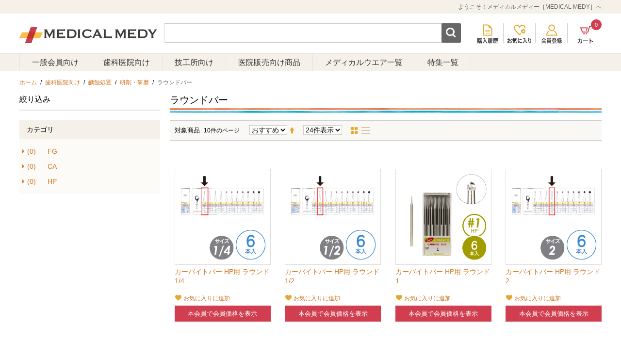

--- FILE ---
content_type: text/html; charset=UTF-8
request_url: https://www.medicalmedy.com/01/004/063/01.html
body_size: 152626
content:

<!DOCTYPE html>

<!--[if lt IE 7 ]> <html lang="ja" id="top" class="no-js ie6"> <![endif]-->
<!--[if IE 7 ]>    <html lang="ja" id="top" class="no-js ie7"> <![endif]-->
<!--[if IE 8 ]>    <html lang="ja" id="top" class="no-js ie8"> <![endif]-->
<!--[if IE 9 ]>    <html lang="ja" id="top" class="no-js ie9"> <![endif]-->
<!--[if (gt IE 9)|!(IE)]><!--> <html lang="ja" id="top" class="no-js"> <!--<![endif]-->

<head>
<meta http-equiv="Content-Type" content="text/html; charset=utf-8" />
<title>ラウンドバー - 研削・研磨 - 齲蝕処置 - 歯科医院向け</title>
<meta name="description" content="医療現場で選ばれる品質を、あなたの暮らしにも。メディカルメディー［MEDICAL MEDY］は、医療従事者・法人向けに厳選されたアイテムを中心に、一般のお客様にもお使いいただける商品を取り揃えています。" />
<meta name="keywords" content="歯科,材料,販売,MM,メディカルメディ" />
<meta name="robots" content="INDEX,FOLLOW" />
<link rel="icon" href="https://d1wdpa3etmuwz6.cloudfront.net/media/favicon/default/favicon.ico" type="image/x-icon" />
<link rel="stylesheet" href="https://d1wdpa3etmuwz6.cloudfront.net/media/css_secure/cee49d149f512fd8e4027ec0e32dd9db.css" media="all" >
<script src="https://d1wdpa3etmuwz6.cloudfront.net/media/js/e9f7ab35a9e4d03c9ca92f8a17ba8641.js"></script>
<script src="https://d1wdpa3etmuwz6.cloudfront.net/media/js/6a13bade44f832ad6f6b5de1732ca223.js" defer></script>
<link rel="stylesheet" href="//fonts.googleapis.com/css?family=Raleway:300,400,500,700,600&display=swap">
<link rel="preload" as="font" type="font/woff2" crossorigin href="https://www.medicalmedy.com/skin/frontend/medicalmedy/default/library/slick/fonts/slick.woff">
<link rel="canonical" href="https://www.medicalmedy.com/01/004/063/01.html">

<script type="text/javascript">
//<![CDATA[
Mage.Cookies.path     = '/';
Mage.Cookies.domain   = '.www.medicalmedy.com';
//]]>
</script>
<meta name="viewport" content="initial-scale=1.0, width=device-width" />

                    <!-- BEGIN GOOGLE ANALYTICS 4 CODE -->
        <script async src="https://www.googletagmanager.com/gtag/js?id=G-V6GDXPWBVT"></script>
        <script>
            window.dataLayer = window.dataLayer || [];
            function gtag(){dataLayer.push(arguments);}
            
gtag('js', new Date());

gtag('config', 'G-V6GDXPWBVT');
            gtag('event', 'view_item_list', {"currency":"JPY","value":"24000.00","item_list_id":"category_01","item_list_name":"\u30e9\u30a6\u30f3\u30c9\u30d0\u30fc","items":[{"item_id":"202895743001","index":1,"item_name":"\u30ab\u30fc\u30d0\u30a4\u30c8\u30d0\u30fc HP\u7528 \u30e9\u30a6\u30f3\u30c9 1\/4","price":"2400.00","item_category":"\u30e9\u30a6\u30f3\u30c9\u30d0\u30fc"},{"item_id":"202895744001","index":2,"item_name":"\u30ab\u30fc\u30d0\u30a4\u30c8\u30d0\u30fc HP\u7528 \u30e9\u30a6\u30f3\u30c9 1\/2","price":"2400.00","item_category":"\u30e9\u30a6\u30f3\u30c9\u30d0\u30fc"},{"item_id":"202895745001","index":3,"item_name":"\u30ab\u30fc\u30d0\u30a4\u30c8\u30d0\u30fc HP\u7528 \u30e9\u30a6\u30f3\u30c9 1","price":"2400.00","item_category":"\u30e9\u30a6\u30f3\u30c9\u30d0\u30fc"},{"item_id":"202895746001","index":4,"item_name":"\u30ab\u30fc\u30d0\u30a4\u30c8\u30d0\u30fc HP\u7528 \u30e9\u30a6\u30f3\u30c9 2","price":"2400.00","item_category":"\u30e9\u30a6\u30f3\u30c9\u30d0\u30fc"},{"item_id":"202895747001","index":5,"item_name":"\u30ab\u30fc\u30d0\u30a4\u30c8\u30d0\u30fc HP\u7528 \u30e9\u30a6\u30f3\u30c9 3","price":"2400.00","item_category":"\u30e9\u30a6\u30f3\u30c9\u30d0\u30fc"},{"item_id":"202895748001","index":6,"item_name":"\u30ab\u30fc\u30d0\u30a4\u30c8\u30d0\u30fc HP\u7528 \u30e9\u30a6\u30f3\u30c9 4","price":"2400.00","item_category":"\u30e9\u30a6\u30f3\u30c9\u30d0\u30fc"},{"item_id":"202895749001","index":7,"item_name":"\u30ab\u30fc\u30d0\u30a4\u30c8\u30d0\u30fc HP\u7528 \u30e9\u30a6\u30f3\u30c9 5","price":"2400.00","item_category":"\u30e9\u30a6\u30f3\u30c9\u30d0\u30fc"},{"item_id":"202895750001","index":8,"item_name":"\u30ab\u30fc\u30d0\u30a4\u30c8\u30d0\u30fc HP\u7528 \u30e9\u30a6\u30f3\u30c9 6","price":"2400.00","item_category":"\u30e9\u30a6\u30f3\u30c9\u30d0\u30fc"},{"item_id":"202895751001","index":9,"item_name":"\u30ab\u30fc\u30d0\u30a4\u30c8\u30d0\u30fc HP\u7528 \u30e9\u30a6\u30f3\u30c9 7","price":"2400.00","item_category":"\u30e9\u30a6\u30f3\u30c9\u30d0\u30fc"},{"item_id":"202895752001","index":10,"item_name":"\u30ab\u30fc\u30d0\u30a4\u30c8\u30d0\u30fc HP\u7528 \u30e9\u30a6\u30f3\u30c9 8","price":"2400.00","item_category":"\u30e9\u30a6\u30f3\u30c9\u30d0\u30fc"}]});        </script>
        <!-- END GOOGLE ANALYTICS 4 CODE -->
    <script type="text/javascript">
var jpCorePrecision = 0;var method ="round";</script><link rel="stylesheet" type="text/css" href="https://d1wdpa3etmuwz6.cloudfront.net/media/css/_d3d9446802a44259755d38e6d163e820.css?v=1747737359" />
<link rel="stylesheet" type="text/css" href="https://d1wdpa3etmuwz6.cloudfront.net/media/css/_6512bd43d9caa6e02c990b0a82652dca.css?v=1605017949" />
<script type="text/javascript">//<![CDATA[
        var Translator = new Translate({"HTML tags are not allowed":"HTML\u30bf\u30b0\u306f\u8a31\u53ef\u3055\u308c\u3066\u3044\u307e\u305b\u3093","Please select an option.":"\u30aa\u30d7\u30b7\u30e7\u30f3\u3092\u9078\u629e\u3057\u3066\u304f\u3060\u3055\u3044\u3002","This is a required field.":"\u5fc5\u9808\u9805\u76ee\u3067\u3059","Please enter a valid number in this field.":"\u6b63\u3057\u3044\u6570\u5b57\u3067\u5165\u529b\u3057\u3066\u304f\u3060\u3055\u3044\u3002","The value is not within the specified range.":"\u5024\u304c\u6307\u5b9a\u3055\u308c\u305f\u7bc4\u56f2\u306b\u3042\u308a\u307e\u305b\u3093\u3002","Please use numbers only in this field. Please avoid spaces or other characters such as dots or commas.":"\u3053\u306e\u30d5\u30a3\u30fc\u30eb\u30c9\u306b\u306f\u6570\u5b57\u306e\u307f\u3092\u4f7f\u7528\u3057\u3066\u304f\u3060\u3055\u3044\u3002\u30b9\u30da\u30fc\u30b9\u3084\u30b3\u30f3\u30de\uff08,\uff09\u306e\u3088\u3046\u306a\u6587\u5b57\u306f\u907f\u3051\u3066\u304f\u3060\u3055\u3044\u3002","Please use letters only (a-z or A-Z) in this field.":"\u3053\u306e\u5165\u529b\u30a8\u30ea\u30a2\u306b\u306f (a-z or A-Z) \u6587\u5b57\u306e\u307f\u304c\u4f7f\u7528\u3067\u304d\u307e\u3059\u3002","Please use only letters (a-z), numbers (0-9) or underscore(_) in this field, first character should be a letter.":"\u30b3\u30fc\u30c9\u306f\u534a\u89d2\u82f1\u6570\u5b57\u3067\u5148\u982d\u306f\u534a\u89d2\u82f1\u5b57\u3067\u306a\u304f\u3066\u306f\u306a\u308a\u307e\u305b\u3093\u3002","Please use only letters (a-z or A-Z) or numbers (0-9) only in this field. No spaces or other characters are allowed.":"\u3053\u306e\u30d5\u30a3\u30fc\u30eb\u30c9\u306b\u306f\u534a\u89d2\u82f1\u5b57 (a-z or A-Z) \u304b\u6570\u5b57 (0-9) \u3092\u4f7f\u7528\u3057\u3066\u304f\u3060\u3055\u3044\u3002\u30b9\u30da\u30fc\u30b9\u3084\u4ed6\u306e\u6587\u5b57\u306f\u8a31\u53ef\u3055\u308c\u3066\u3044\u307e\u305b\u3093\u3002","Please use only letters (a-z or A-Z) or numbers (0-9) or spaces and # only in this field.":"\u3053\u306e\u30d5\u30a3\u30fc\u30eb\u30c9\u306b\u306f\u534a\u89d2\u82f1\u5b57 (a-z or A-Z) \u304b\u6570\u5b57 (0-9) \u3082\u3057\u304f\u306f\u30b9\u30da\u30fc\u30b9\u304b # \u3092\u4f7f\u7528\u3057\u3066\u304f\u3060\u3055\u3044\u3002","Please enter a valid phone number. For example (123) 456-7890 or 123-456-7890.":"\u6b63\u3057\u3044\u96fb\u8a71\u756a\u53f7\u306e\u5f62\u5f0f\u3067\u5165\u529b\u3057\u3066\u304f\u3060\u3055\u3044\u3002\uff08\u4f8b\uff1a(123) 456-7890 or 123-456-7890\uff09","Please enter a valid fax number. For example (123) 456-7890 or 123-456-7890.":"\u6b63\u3057\u3044FAX\u756a\u53f7\u3092\u5165\u529b\u3057\u3066\u304f\u3060\u3055\u3044\u3002\u4f8b\uff1a(03) 3456-7890 or 03-3456-7890.","Please enter a valid date.":"\u6b63\u3057\u3044\u65e5\u4ed8\u3092\u5165\u529b\u3057\u3066\u304f\u3060\u3055\u3044\u3002","Please enter a valid email address. For example johndoe@domain.com.":"\u6b63\u3057\u3044\u30e1\u30fc\u30eb\u30a2\u30c9\u30ec\u30b9\u3092\u5165\u529b\u3057\u3066\u304f\u3060\u3055\u3044\u3002\uff08\u4f8b\uff1ajohndoe@domain.com\uff09","Please use only visible characters and spaces.":"\u8868\u793a\u53ef\u80fd\u306a\u6587\u5b57\u304b\u30b9\u30da\u30fc\u30b9\u3092\u4f7f\u7528\u3057\u3066\u304f\u3060\u3055\u3044\u3002","Please enter more characters or clean leading or trailing spaces.":"\u3088\u308a\u9577\u3044\u6587\u5b57\u5217\u3092\u5165\u529b\u3059\u308b\u304b\u3001\u5148\u982d\u307e\u305f\u306f\u672b\u5c3e\u306e\u30b9\u30da\u30fc\u30b9\u3092\u524a\u9664\u3057\u3066\u304f\u3060\u3055\u3044\u3002","Please enter more characters. Password should contain both numeric and alphabetic characters.":"\u3088\u308a\u9577\u3044\u6587\u5b57\u5217\u3092\u5165\u529b\u3057\u3066\u304f\u3060\u3055\u3044\u3002\u30d1\u30b9\u30ef\u30fc\u30c9\u306b\u306f\u6570\u5b57\u3068\u82f1\u5b57\u306e\u4e21\u65b9\u3092\u542b\u3081\u308b\u5fc5\u8981\u304c\u3042\u308a\u307e\u3059\u3002","Please make sure your passwords match.":"\u30d1\u30b9\u30ef\u30fc\u30c9\u304c\u5408\u3063\u3066\u3044\u308b\u304b\u78ba\u304b\u3081\u3066\u304f\u3060\u3055\u3044","Please enter a valid URL. Protocol is required (http:\/\/, https:\/\/ or ftp:\/\/)":"\u6b63\u3057\u3044URL\u3092\u5165\u529b\u3057\u3066\u304f\u3060\u3055\u3044\u3002\u30d7\u30ed\u30c8\u30b3\u30eb\u306e\u6307\u5b9a\u304c\u5fc5\u8981\u3067\u3059 (http:\/\/, https:\/\/ , ftp:\/\/)","Please enter a valid URL. For example http:\/\/www.example.com or www.example.com":"\u6b63\u3057\u3044URL\u3092\u5165\u529b\u3057\u3066\u304f\u3060\u3055\u3044\u3002\uff08\u4f8b\uff1ahttp:\/\/www.example.com \u307e\u305f\u306f www.example.com\uff09","Please enter a valid URL Key. For example \"example-page\", \"example-page.html\" or \"anotherlevel\/example-page\".":"\u6b63\u3057\u3044URL\u30ad\u30fc\u3092\u5165\u529b\u3057\u3066\u304f\u3060\u3055\u3044\u3002\u4f8b\uff1a \"example-page\"\u3001 \"example-page.html\" , \"anotherlevel\/example-page\"\u3002","Please enter a valid XML-identifier. For example something_1, block5, id-4.":"\u6b63\u3057\u3044XML\u8b58\u5225\u5b50\u3092\u5165\u529b\u3057\u3066\u304f\u3060\u3055\u3044\u3002 \u4f8b\uff1asomething_1, block5, id-4","Please enter a valid social security number. For example 123-45-6789.":"\u6b63\u3057\u3044\u30bd\u30fc\u30b7\u30e3\u30eb\u30bb\u30ad\u30e5\u30ea\u30c6\u30a3\u30ca\u30f3\u30d0\u30fc\u3092\u5165\u529b\u3057\u3066\u304f\u3060\u3055\u3044\u3002\uff08\u4f8b\uff1a123-45-6789\uff09","Please enter a valid zip code. For example 90602 or 90602-1234.":"\u6b63\u3057\u3044\u90f5\u4fbf\u756a\u53f7\u3092\u5165\u529b\u3057\u3066\u304f\u3060\u3055\u3044\u3002\uff08\u4f8b\uff1a123-4567\uff09","Please enter a valid zip code.":"\u6b63\u3057\u3044\u90f5\u4fbf\u756a\u53f7\u3092\u5165\u529b\u3057\u3066\u304f\u3060\u3055\u3044\u3002","Please use this date format: dd\/mm\/yyyy. For example 17\/03\/2006 for the 17th of March, 2006.":"\u65e5\u4ed8\u306e\u5f62\u5f0f\u306f\u53f3\u306e\u901a\u308a\u3067\u3059: dd\/mm\/yyyy. \uff08\u4f8b\uff1a 17\/03\/2006 \u306f 2006\u5e743\u670817\u65e5\uff09\u3002","Please enter a valid $ amount. For example $100.00.":"\u6b63\u3057\u3044\u91d1\u984d\u8868\u793a\u3067\u5165\u529b\u3057\u3066\u304f\u3060\u3055\u3044\u3002(\u4f8b) $100.00.","Please select one of the above options.":"\u4e0a\u306e\u30aa\u30d7\u30b7\u30e7\u30f3\u304b\u3089\u4e00\u3064\u9078\u629e\u3057\u3066\u304f\u3060\u3055\u3044\u3002","Please select one of the options.":"\u30aa\u30d7\u30b7\u30e7\u30f3\u3092\u3072\u3068\u3064\u9078\u629e\u3057\u3066\u304f\u3060\u3055\u3044\u3002","Please select State\/Province.":"\u5730\u57df\u3092\u9078\u629e\u3057\u3066\u304f\u3060\u3055\u3044","Please enter a number greater than 0 in this field.":"0\u4ee5\u4e0a\u306e\u6570\u3092\u5165\u529b\u3057\u3066\u304f\u3060\u3055\u3044\u3002","Please enter a number 0 or greater in this field.":"0\u4ee5\u4e0a\u306e\u6570\u5b57\u3092\u5165\u529b\u3057\u3066\u304f\u3060\u3055\u3044\u3002","Please enter a valid credit card number.":"\u6b63\u3057\u3044\u30af\u30ec\u30b8\u30c3\u30c8\u30ab\u30fc\u30c9\u756a\u53f7\u3092\u5165\u529b\u3057\u3066\u304f\u3060\u3055\u3044\u3002","Credit card number does not match credit card type.":"\u30ab\u30fc\u30c9\u756a\u53f7\u304c\u30ab\u30fc\u30c9\u306e\u7a2e\u985e\u3068\u4e00\u81f4\u3057\u307e\u305b\u3093\u3002","Card type does not match credit card number.":"\u30ab\u30fc\u30c9\u306e\u7a2e\u985e\u304c\u30ab\u30fc\u30c9\u756a\u53f7\u3068\u4e00\u81f4\u3057\u307e\u305b\u3093\u3002","Incorrect credit card expiration date.":"\u4e0d\u6b63\u306a\u30ab\u30fc\u30c9\u6709\u52b9\u671f\u9650\u3067\u3059\u3002","Please enter a valid credit card verification number.":"\u6b63\u3057\u3044\u30ab\u30fc\u30c9\u78ba\u8a8d\u756a\u53f7\u3092\u5165\u529b\u3057\u3066\u304f\u3060\u3055\u3044","Please input a valid CSS-length. For example 100px or 77pt or 20em or .5ex or 50%.":"\u6b63\u3057\u3044CSS\u306e\u9577\u3055\u3092\u6307\u5b9a\u3057\u3066\u304f\u3060\u3055\u3044\u3002 \u4f8b\uff1a100px, 77pt, 20em, .5ex, 50%","Text length does not satisfy specified text range.":"\u6587\u5b57\u306e\u9577\u3055\u304c\u6587\u5b57\u6570\u5236\u9650\u306e\u5024\u3092\u8d85\u3048\u3066\u3044\u307e\u3059\u3002","Please enter a number lower than 100.":"100\u4ee5\u4e0b\u306e\u6570\u5b57\u3092\u5165\u529b\u3057\u3066\u304f\u3060\u3055\u3044\u3002","Please wait, loading...":"\u8aad\u307f\u8fbc\u307f\u4e2d\u3067\u3059","This date is a required value.":"\u3053\u306e\u65e5\u4ed8\u306f\u5fc5\u9808\u9805\u76ee\u3067\u3059\u3002","Please enter a valid day (1-%d).":"\u6b63\u3057\u3044\u65e5\u3092\u5165\u529b\u3057\u3066\u304f\u3060\u3055\u3044 (1-%d)\u3002","Please enter a valid month (1-12).":"\u6b63\u3057\u3044\u6708\u3092\u5165\u529b\u3057\u3066\u304f\u3060\u3055\u3044 (1-12)\u3002","Please enter a valid full date":"\u6b63\u3057\u3044\u5b8c\u5168\u306a\u65e5\u4ed8\u3092\u5165\u529b\u3057\u3066\u304f\u3060\u3055\u3044\u3002","Please enter a valid date between %s and %s":"%s \u304b\u3089 %s \u307e\u3067\u306e\u5024\u3092\u5165\u529b\u3057\u3066\u304f\u3060\u3055\u3044\u3002","Please enter a valid date equal to or greater than %s":"%s \u4ee5\u4e0a\u306e\u5024\u3092\u5165\u529b\u3057\u3066\u304f\u3060\u3055\u3044\u3002","Please enter a valid date less than or equal to %s":"%s \u4ee5\u4e0b\u306e\u5024\u3092\u5165\u529b\u3057\u3066\u304f\u3060\u3055\u3044\u3002","The Special Price is active only when lower than the Actual Price.":"\u7279\u4fa1\u306f\u4fa1\u683c\u3088\u308a\u4f4e\u3044\u5834\u5408\u306b\u306e\u307f\u6709\u52b9\u3067\u3059\u3002","Add Products":"\u5546\u54c1\u3092\u8ffd\u52a0","Complete":"\u5b8c\u4e86","Please choose to register or to checkout as a guest":"\u767b\u9332\u305b\u305a\u306b\u8cfc\u5165\u307e\u305f\u306f\u65b0\u898f\u767b\u9332\u3057\u3066\u8cfc\u5165\u3092\u9078\u629e\u3057\u3066\u304f\u3060\u3055\u3044","Your order cannot be completed at this time as there is no shipping methods available for it. Please make necessary changes in your shipping address.":"\u3042\u306a\u305f\u306e\u3054\u6ce8\u6587\u306f\u3054\u5229\u7528\u3044\u305f\u3060\u3051\u308b\u304a\u5c4a\u3051\u65b9\u6cd5\u304c\u306a\u3044\u305f\u3081\u78ba\u5b9a\u3067\u304d\u307e\u305b\u3093\u3002\u304a\u5c4a\u5148\u4f4f\u6240\u3092\u5909\u66f4\u3057\u3066\u3044\u305f\u3060\u304f\u5fc5\u8981\u304c\u3042\u308a\u307e\u3059\u3002","Please specify shipping method.":"\u914d\u9001\u65b9\u6cd5\u3092\u9078\u629e\u3057\u3066\u304f\u3060\u3055\u3044\u3002","Your order cannot be completed at this time as there is no payment methods available for it.":"\u3042\u306a\u305f\u306e\u3054\u6ce8\u6587\u306f\u3054\u5229\u7528\u3044\u305f\u3060\u3051\u308b\u304a\u652f\u6255\u3044\u65b9\u6cd5\u304c\u306a\u3044\u305f\u3081\u78ba\u5b9a\u3067\u304d\u307e\u305b\u3093\u3002","Please specify payment method.":"\u652f\u6255\u65b9\u6cd5\u3092\u9078\u629e\u3057\u3066\u304f\u3060\u3055\u3044\u3002","Insert Widget...":"\u30a6\u30a3\u30b8\u30a7\u30c3\u30c8\u306e\u633f\u5165...","Add to Cart":"\u30ab\u30fc\u30c8\u306b\u8ffd\u52a0","In Stock":"\u6ce8\u6587\u53ef\u80fd","Out of Stock":"\u5728\u5eab\u5207\u308c","Please use full width Katakana only in this field.":"\u5168\u89d2\u30ab\u30bf\u30ab\u30ca\u3067\u5165\u529b\u3057\u3066\u304f\u3060\u3055\u3044\u3002","Please use Hiragana only in this field.":"\u5168\u89d2\u3072\u3089\u304c\u306a\u3067\u5165\u529b\u3057\u3066\u304f\u3060\u3055\u3044\u3002","Error occurred. Try to refresh page.":"\u30a8\u30e9\u30fc\u3067\u3059\u3002\u30da\u30fc\u30b8\u3092\u518d\u8aad\u307f\u8fbc\u307f\u3057\u3066\u304f\u3060\u3055\u3044\u3002","Please enter zip code in format 999-9999.":"999-9999 \u30d5\u30a9\u30de\u30c3\u30c8\u3067\u90f5\u4fbf\u756a\u53f7\u3092\u5165\u529b\u3057\u3066\u304f\u3060\u3055\u3044\u3002","Please use valid format with numbers.":"\u4e0d\u6b63\u306a\u30d5\u30a9\u30fc\u30de\u30c3\u30c8\u3067\u3059\u3002","Please enter the Mobile Telephone in format 999-9999-9999.":"\u643a\u5e2f\u96fb\u8a71\u756a\u53f7\u3092 \"999-9999-9999\" \u30d5\u30a9\u30fc\u30de\u30c3\u30c8\u3067\u5165\u529b\u3057\u3066\u304f\u3060\u3055\u3044\u3002"});
        //]]></script></head>
<body class="catalog-category-view categorypath-01-004-063-01-html category-01" id="kage">
    <script type="text/javascript">
        //<![CDATA[
        if (typeof(Varien.searchForm) !== 'undefined') {

            var isMobile = {
                iOS: function () {
                    return navigator.userAgent.match(/iPhone|iPod/i);
                }
            }
            // IOS fix
            if (isMobile.iOs || document.documentElement.clientWidth < 770) {
                Autocompleter.Base.prototype.hide = function () {
                    return;
                };
                document.observe('touchstart', function (evt) {
                    var target = evt.element();
                    if (typeof target.up('#header-search') === "undefined") {
                        Effect.Fade($("search_autocomplete"), {duration: 0.5});
                    }
                });
            }

            Varien.searchForm.prototype._selectAutocompleteItem = function (element) {
                var link = element.down();
                if (link && link.tagName == 'A') {
                    setLocation(link.href);
                } else {
                    if (element.title) {
                        this.field.value = element.title;
                    }
                    this.form.submit();
                }
            };
            Varien.searchForm.prototype.initAutocomplete = function (url, destinationElement) {
                new Ajax.Autocompleter(
                    this.field,
                    destinationElement,
                    url,
                    {
                        paramName: this.field.name,
                        method: 'get',
                        minChars: 1,
                        frequency: .1,
                        updateElement: this._selectAutocompleteItem.bind(this),
                        onShow: function (element, update) {
                            if (!update.style.position || update.style.position == 'absolute') {
                                update.style.position = 'absolute';
                                Position.clone(element, update, {
                                    setHeight: false,
                                    offsetTop: element.offsetHeight
                                });
                            }
                            Effect.Appear(update, {duration: 0});
                        }
                    }
                );
            };
            Autocompleter.Base.prototype.markPrevious = function () {
                if (this.index > 0) {
                    this.index--;
                } else {
                    this.index = this.entryCount - 1;
                }
                var entry = this.getEntry(this.index);
                if (entry.select('a').length === 0) {
                    this.markPrevious(); // Ignore items that don't have link
                }
            };
            Autocompleter.Base.prototype.markNext = function () {
                if (this.index < this.entryCount - 1) {
                    this.index++;
                } else {
                    this.index = 0;
                }
                var entry = this.getEntry(this.index);
                if (entry.select('a').length === 0) {
                    this.markNext(); // Ignore items that don't have link
                } else {
                    entry.scrollIntoView(false);
                }
            };
        }
        //]]>
    </script>
<div class="wrapper">
        <noscript>
        <div class="global-site-notice noscript">
            <div class="notice-inner">
                <p>
                    <strong>JavaScriptがお使いのブラウザで無効になっているようです。</strong><br />
                    このサイトをご覧いただくにはJavaScriptを有効にしていただく必要があります。                </p>
            </div>
        </div>
    </noscript>
    <div class="page">
        
<div class="header-language-background">
    <div class="header-language-container">
        <div class="store-language-container">
                    </div>

        
        <p class="welcome-msg">ようこそ！メディカルメディー［MEDICAL MEDY］へ </p>
    </div>
</div>

<header id="header" class="page-header">
    <div class="page-header-container">
        <div class="header-box">
        <div class="header-box-inner">
            <div class="logo-search-wrapper">
                <a class="logo" href="https://www.medicalmedy.com/">
                    <img src="https://www.medicalmedy.com/skin/frontend/medicalmedy/default/images/logo.png" alt="いいものお得に歯科材料、器材、インテリアをお届け！メディカルセレクト通販ショップ／MEDICAL MEDY" class="large" />
                    <img src="https://www.medicalmedy.com/skin/frontend/medicalmedy/default/images/logo.png" alt="いいものお得に歯科材料、器材、インテリアをお届け！メディカルセレクト通販ショップ／MEDICAL MEDY" class="small" />
                </a>

                <!-- Search -->
                <div id="header-search" class="skip-content">
                                        
<form id="search_mini_form" action="https://www.medicalmedy.com/catalogsearch/result/" method="get">
    <div class="input-box">
        <label for="search">検索:</label>
        <input id="search" type="search" name="q" value="" class="input-text required-entry" maxlength="128" />
        <button type="submit" title="検索" class="button search-button"><span><span>検索</span></span></button>
    </div>
</form>
<div class="wrapper-autocomplete" id="autocomplete" style="display:none;">
    <a class="autocomplete-close" id="autocomplete-close" href="#" title="閉じる">&times;</a>
    <div id="search_autocomplete" class="search-autocomplete"></div>
</div>
<script type="text/javascript">
//<![CDATA[
    var searchForm = new Varien.searchForm('search_mini_form', 'search', '');
        searchForm.initAutocomplete('https://www.medicalmedy.com/catalogsearch/ajax/suggest/', 'search_autocomplete');

    $(function() {
        $('autocomplete-close').on('click touchstart', function() {
            $(autocomplete).hide();
            return false;
        });
    });

    var autocompleteEl = document.getElementById('search_autocomplete');
    var observer = new MutationObserver(function() {
        if (document.getElementById('search_autocomplete').style.display == 'none') {
            document.getElementById('autocomplete').style.display = 'none';
        } else {
            document.getElementById('autocomplete').style.display = 'block';
        }
    });
    var options = {
        attributes: true,
            attributesFilter: ["class", "style"]
    };
    observer.observe(autocompleteEl, options);
//]]>
</script>
                </div>
            </div>

                        <div class="store-language-container"></div>

            <!-- SP Search -->
            <div class="sp-search">
                <div id="header-search" class="">
                                        
<form id="search_mini_form_sp" action="https://www.medicalmedy.com/catalogsearch/result/" method="get">
    <div class="input-box">
        <label for="search_sp">検索:</label>
        <input id="search_sp" type="search" name="q" value="" class="input-text required-entry" maxlength="128" />
        <button type="submit" title="検索" class="button search-button"><span><span>検索</span></span></button>
    </div>
</form>
<div class="wrapper-autocomplete" id="autocomplete_sp" style="display:none;">
    <a class="autocomplete-close" id="autocomplete-close" href="#" title="閉じる">&times;</a>
    <div id="search_autocomplete_sp" class="search-autocomplete"></div>
</div>
<script type="text/javascript">
//<![CDATA[
    var searchForm_sp = new Varien.searchForm('search_mini_form_sp', 'search_sp', '');
        searchForm_sp.initAutocomplete('https://www.medicalmedy.com/catalogsearch/ajax/suggest/', 'search_autocomplete_sp');

    $(function() {
        $('autocomplete-close').on('click touchstart', function() {
            $(autocomplete_sp).hide();
            return false;
        });
    });

    var autocompleteEl_sp = document.getElementById('search_autocomplete_sp');
    var observer_sp = new MutationObserver(function() {
        if (document.getElementById('search_autocomplete_sp').style.display == 'none') {
            document.getElementById('autocomplete_sp').style.display = 'none';
        } else {
            document.getElementById('autocomplete_sp').style.display = 'block';
        }
    });
    var options_sp = {
        attributes: true,
            attributesFilter: ["class", "style"]
    };
    observer_sp.observe(autocompleteEl_sp, options_sp);
//]]>
</script>
                </div>
            </div>

            <!-- Skip Links -->
            <div class="skip-links">
                <a href="#header-nav" class="skip-link skip-nav" data-target-element="#header-nav">
                    <span class="icon"></span>
                    <span class="label">Menu</span>
                </a>

                <a href="#header-search" class="skip-link skip-search">
                    <span class="icon"></span>
                    <span class="label">検索</span>
                </a>

                <div class="account-cart-wrapper">
                    <a href="#header-order" class="skip-link skip-order">
                        <span class="icon"></span>
                    </a>

                    <a href="https://www.medicalmedy.com/sales/order/history/" class="skip-link skip-history">
                        <span class="icon"></span>
                    </a>

                    <a href="https://www.medicalmedy.com/wishlist/" class="skip-link skip-wishlist">
                        <span class="icon"></span>
                    </a>

                                                                                <a href="https://www.medicalmedy.com/customer/account/" data-target-element="#header-account" class="skip-link skip-account logout">
                        <span class="icon"></span>
                        <span class="label">アカウント</span>
                    </a>
                    
                    <!-- Cart -->
                    <div class="header-minicart">
                        

<a href="https://www.medicalmedy.com/checkout/cart/" data-target-element="#header-cart" class="skip-link skip-cart  no-count" title="カート">
    <span class="icon"></span>
    <span class="label">カート</span>
    <span class="count">0</span>
</a>

<div id="header-cart" class="block block-cart skip-content">
    
<div id="minicart-error-message" class="minicart-message"></div>
<div id="minicart-success-message" class="minicart-message"></div>

<div class="minicart-wrapper">

    <p class="block-subtitle">
        最近追加した商品        <a class="close skip-link-close" href="#" title="閉じる">&times;</a>
    </p>

                    <p class="empty">カートの中には何もありません。</p>

    </div>
</div>
                    </div>
                </div>
            </div>

            <!-- Search
            <div id="header-search" class="skip-content">
                            </div>-->

            <!-- Account -->
            <div id="header-account" class="skip-content">
                <div class="links">
        <ul>
                                    <li class="first" ><a href="https://www.medicalmedy.com/customer/account/create/" title="新規登録" >新規登録</a></li>
                                                <li class=" last" ><a href="https://www.medicalmedy.com/customer/account/login/" title="ログイン" >ログイン</a></li>
                        </ul>
</div>
            </div>
        </div>
        <!-- /.header-box --></div>

        <!-- Navigation -->
        <div id="header-nav" class="skip-content">
            <div class="header-nav-container">
                
    <nav id="nav">
        <ol class="nav-primary">
            <li  class="level0 nav-1 first parent"><a href="https://www.medicalmedy.com/00.html" class="level0 has-children">一般会員向け</a><ul class="level0"><li class="level1 view-all"><a class="level1" href="https://www.medicalmedy.com/00.html">全て見る 一般会員向け</a></li><li  class="level1 nav-1-1 first parent"><a href="https://www.medicalmedy.com/00/001.html" class="level1 has-children">インテリア・雑貨</a><ul class="level1"><li class="level2 view-all"><a class="level2" href="https://www.medicalmedy.com/00/001.html">全て見る インテリア・雑貨</a></li><li  class="level2 nav-1-1-1 first"><a href="https://www.medicalmedy.com/00/001/301.html" class="level2 ">インテリア</a></li><li  class="level2 nav-1-1-2"><a href="https://www.medicalmedy.com/00/001/302.html" class="level2 ">インテリア小物・雑貨</a></li><li  class="level2 nav-1-1-3 last"><a href="https://www.medicalmedy.com/00/001/303.html" class="level2 ">清掃用品</a></li></ul></li><li  class="level1 nav-1-2 parent"><a href="https://www.medicalmedy.com/00/002.html" class="level1 has-children">オーラルケア</a><ul class="level1"><li class="level2 view-all"><a class="level2" href="https://www.medicalmedy.com/00/002.html">全て見る オーラルケア</a></li><li  class="level2 nav-1-2-1 first"><a href="https://www.medicalmedy.com/00/002/401.html" class="level2 ">その他</a></li><li  class="level2 nav-1-2-2"><a href="https://www.medicalmedy.com/00/002/402.html" class="level2 ">フロス</a></li><li  class="level2 nav-1-2-3"><a href="https://www.medicalmedy.com/00/002/403.html" class="level2 ">介護用品</a></li><li  class="level2 nav-1-2-4"><a href="https://www.medicalmedy.com/00/002/404.html" class="level2 ">義歯</a></li><li  class="level2 nav-1-2-5"><a href="https://www.medicalmedy.com/00/002/405.html" class="level2 ">口腔ケア</a></li><li  class="level2 nav-1-2-6"><a href="https://www.medicalmedy.com/00/002/406.html" class="level2 ">歯ブラシ</a></li><li  class="level2 nav-1-2-7"><a href="https://www.medicalmedy.com/00/002/407.html" class="level2 ">歯間ブラシ</a></li><li  class="level2 nav-1-2-8"><a href="https://www.medicalmedy.com/00/002/408.html" class="level2 ">歯磨き剤</a></li><li  class="level2 nav-1-2-9"><a href="https://www.medicalmedy.com/00/002/409.html" class="level2 ">舌ブラシ</a></li><li  class="level2 nav-1-2-10"><a href="https://www.medicalmedy.com/00/002/410.html" class="level2 ">洗口液・含嗽剤</a></li><li  class="level2 nav-1-2-11"><a href="https://www.medicalmedy.com/00/002/411.html" class="level2 ">染め出し</a></li><li  class="level2 nav-1-2-12 last"><a href="https://www.medicalmedy.com/00/002/412.html" class="level2 ">電動歯ブラシ</a></li></ul></li><li  class="level1 nav-1-3 last parent"><a href="https://www.medicalmedy.com/00/003.html" class="level1 has-children">消耗品</a><ul class="level1"><li class="level2 view-all"><a class="level2" href="https://www.medicalmedy.com/00/003.html">全て見る 消耗品</a></li><li  class="level2 nav-1-3-1 first parent"><a href="https://www.medicalmedy.com/00/003/501.html" class="level2 has-children">グローブ</a><ul class="level2"><li class="level3 view-all"><a class="level3" href="https://www.medicalmedy.com/00/003/501.html">全て見る グローブ</a></li><li  class="level3 nav-1-3-1-1 first"><a href="https://www.medicalmedy.com/00/003/501/601.html" class="level3 ">ニトリルグローブ</a></li><li  class="level3 nav-1-3-1-2"><a href="https://www.medicalmedy.com/00/003/501/602.html" class="level3 ">プラスチックグローブ</a></li><li  class="level3 nav-1-3-1-3 last"><a href="https://www.medicalmedy.com/00/003/501/603.html" class="level3 ">ラテックスグローブ</a></li></ul></li><li  class="level2 nav-1-3-2 parent"><a href="https://www.medicalmedy.com/00/003/502.html" class="level2 has-children">チェアサイド</a><ul class="level2"><li class="level3 view-all"><a class="level3" href="https://www.medicalmedy.com/00/003/502.html">全て見る チェアサイド</a></li><li  class="level3 nav-1-3-2-1 first last"><a href="https://www.medicalmedy.com/00/003/502/604.html" class="level3 ">手洗い・手指消毒剤</a></li></ul></li><li  class="level2 nav-1-3-3 parent"><a href="https://www.medicalmedy.com/00/003/503.html" class="level2 has-children">マスク</a><ul class="level2"><li class="level3 view-all"><a class="level3" href="https://www.medicalmedy.com/00/003/503.html">全て見る マスク</a></li><li  class="level3 nav-1-3-3-1 first"><a href="https://www.medicalmedy.com/00/003/503/605.html" class="level3 ">イヤーループマスク</a></li><li  class="level3 nav-1-3-3-2 last"><a href="https://www.medicalmedy.com/00/003/503/606.html" class="level3 ">シールドマスク</a></li></ul></li><li  class="level2 nav-1-3-4 parent"><a href="https://www.medicalmedy.com/00/003/504.html" class="level2 has-children">石膏・ワックス</a><ul class="level2"><li class="level3 view-all"><a class="level3" href="https://www.medicalmedy.com/00/003/504.html">全て見る 石膏・ワックス</a></li><li  class="level3 nav-1-3-4-1 first last"><a href="https://www.medicalmedy.com/00/003/504/607.html" class="level3 ">ワックス</a></li></ul></li><li  class="level2 nav-1-3-5 last parent"><a href="https://www.medicalmedy.com/00/003/505.html" class="level2 has-children">滅菌・感染予防</a><ul class="level2"><li class="level3 view-all"><a class="level3" href="https://www.medicalmedy.com/00/003/505.html">全て見る 滅菌・感染予防</a></li><li  class="level3 nav-1-3-5-1 first last"><a href="https://www.medicalmedy.com/00/003/505/608.html" class="level3 ">感染予防用品</a></li></ul></li></ul></li></ul></li><li  class="level0 nav-2 active parent"><a href="https://www.medicalmedy.com/01.html" class="level0 has-children">歯科医院向け</a><ul class="level0"><li class="level1 view-all"><a class="level1" href="https://www.medicalmedy.com/01.html">全て見る 歯科医院向け</a></li><li  class="level1 nav-2-1 first parent"><a href="https://www.medicalmedy.com/01/001.html" class="level1 has-children">オーラルケア</a><ul class="level1"><li class="level2 view-all"><a class="level2" href="https://www.medicalmedy.com/01/001.html">全て見る オーラルケア</a></li><li  class="level2 nav-2-1-1 first"><a href="https://www.medicalmedy.com/01/001/010.html" class="level2 ">電動歯ブラシ</a></li><li  class="level2 nav-2-1-2"><a href="https://www.medicalmedy.com/01/001/011.html" class="level2 ">歯ブラシ</a></li><li  class="level2 nav-2-1-3"><a href="https://www.medicalmedy.com/01/001/012.html" class="level2 ">歯間ブラシ</a></li><li  class="level2 nav-2-1-4"><a href="https://www.medicalmedy.com/01/001/013.html" class="level2 ">フロス</a></li><li  class="level2 nav-2-1-5"><a href="https://www.medicalmedy.com/01/001/014.html" class="level2 ">舌ブラシ</a></li><li  class="level2 nav-2-1-6"><a href="https://www.medicalmedy.com/01/001/015.html" class="level2 ">染め出し</a></li><li  class="level2 nav-2-1-7"><a href="https://www.medicalmedy.com/01/001/016.html" class="level2 ">歯磨き剤</a></li><li  class="level2 nav-2-1-8"><a href="https://www.medicalmedy.com/01/001/017.html" class="level2 ">洗口液・含嗽剤</a></li><li  class="level2 nav-2-1-9"><a href="https://www.medicalmedy.com/01/001/018.html" class="level2 ">口腔ケア</a></li><li  class="level2 nav-2-1-10"><a href="https://www.medicalmedy.com/01/001/019.html" class="level2 ">義歯</a></li><li  class="level2 nav-2-1-11"><a href="https://www.medicalmedy.com/01/001/020.html" class="level2 ">介護用品</a></li><li  class="level2 nav-2-1-12"><a href="https://www.medicalmedy.com/01/001/021.html" class="level2 ">食品</a></li><li  class="level2 nav-2-1-13 last"><a href="https://www.medicalmedy.com/01/001/023.html" class="level2 ">その他（オーラルケア）</a></li></ul></li><li  class="level1 nav-2-2 parent"><a href="https://www.medicalmedy.com/01/002.html" class="level1 has-children">消耗品</a><ul class="level1"><li class="level2 view-all"><a class="level2" href="https://www.medicalmedy.com/01/002.html">全て見る 消耗品</a></li><li  class="level2 nav-2-2-1 first parent"><a href="https://www.medicalmedy.com/01/002/030.html" class="level2 has-children">グローブ</a><ul class="level2"><li class="level3 view-all"><a class="level3" href="https://www.medicalmedy.com/01/002/030.html">全て見る グローブ</a></li><li  class="level3 nav-2-2-1-1 first"><a href="https://www.medicalmedy.com/01/002/030/01.html" class="level3 ">ニトリルグローブ</a></li><li  class="level3 nav-2-2-1-2"><a href="https://www.medicalmedy.com/01/002/030/02.html" class="level3 ">ラテックスグローブ</a></li><li  class="level3 nav-2-2-1-3"><a href="https://www.medicalmedy.com/01/002/030/03.html" class="level3 ">プラスチックグローブ</a></li><li  class="level3 nav-2-2-1-4 last"><a href="https://www.medicalmedy.com/01/002/030/04.html" class="level3 ">手術用グローブ</a></li></ul></li><li  class="level2 nav-2-2-2 parent"><a href="https://www.medicalmedy.com/01/002/031.html" class="level2 has-children">マスク</a><ul class="level2"><li class="level3 view-all"><a class="level3" href="https://www.medicalmedy.com/01/002/031.html">全て見る マスク</a></li><li  class="level3 nav-2-2-2-1 first"><a href="https://www.medicalmedy.com/01/002/031/01.html" class="level3 ">イヤーループマスク</a></li><li  class="level3 nav-2-2-2-2 last"><a href="https://www.medicalmedy.com/01/002/031/02.html" class="level3 ">シールドマスク</a></li></ul></li><li  class="level2 nav-2-2-3 parent"><a href="https://www.medicalmedy.com/01/002/032.html" class="level2 has-children">滅菌・感染予防</a><ul class="level2"><li class="level3 view-all"><a class="level3" href="https://www.medicalmedy.com/01/002/032.html">全て見る 滅菌・感染予防</a></li><li  class="level3 nav-2-2-3-1 first"><a href="https://www.medicalmedy.com/01/002/032/01.html" class="level3 ">滅菌バッグ</a></li><li  class="level3 nav-2-2-3-2 last"><a href="https://www.medicalmedy.com/01/002/032/02.html" class="level3 ">感染予防用品</a></li></ul></li><li  class="level2 nav-2-2-4 parent"><a href="https://www.medicalmedy.com/01/002/033.html" class="level2 has-children">チェアサイド</a><ul class="level2"><li class="level3 view-all"><a class="level3" href="https://www.medicalmedy.com/01/002/033.html">全て見る チェアサイド</a></li><li  class="level3 nav-2-2-4-1 first"><a href="https://www.medicalmedy.com/01/002/033/01.html" class="level3 ">ユニット周り器材備品</a></li><li  class="level3 nav-2-2-4-2"><a href="https://www.medicalmedy.com/01/002/033/02.html" class="level3 ">ヘッドレストカバー</a></li><li  class="level3 nav-2-2-4-3"><a href="https://www.medicalmedy.com/01/002/033/03.html" class="level3 ">紙コップ</a></li><li  class="level3 nav-2-2-4-4"><a href="https://www.medicalmedy.com/01/002/033/04.html" class="level3 ">ディスポエプロン</a></li><li  class="level3 nav-2-2-4-5"><a href="https://www.medicalmedy.com/01/002/033/05.html" class="level3 ">ペーパータオル</a></li><li  class="level3 nav-2-2-4-6"><a href="https://www.medicalmedy.com/01/002/033/06.html" class="level3 ">手洗い・手指消毒剤</a></li><li  class="level3 nav-2-2-4-7 last"><a href="https://www.medicalmedy.com/01/002/033/07.html" class="level3 ">ユニット周り機材備品</a></li></ul></li><li  class="level2 nav-2-2-5 parent"><a href="https://www.medicalmedy.com/01/002/034.html" class="level2 has-children">洗浄剤</a><ul class="level2"><li class="level3 view-all"><a class="level3" href="https://www.medicalmedy.com/01/002/034.html">全て見る 洗浄剤</a></li><li  class="level3 nav-2-2-5-1 first"><a href="https://www.medicalmedy.com/01/002/034/01.html" class="level3 ">器具用洗浄剤</a></li><li  class="level3 nav-2-2-5-2"><a href="https://www.medicalmedy.com/01/002/034/02.html" class="level3 ">バキュームクリーナー</a></li><li  class="level3 nav-2-2-5-3"><a href="https://www.medicalmedy.com/01/002/034/03.html" class="level3 ">その他洗浄剤</a></li><li  class="level3 nav-2-2-5-4"><a href="https://www.medicalmedy.com/01/002/034/04.html" class="level3 ">石膏トラップ処理剤</a></li><li  class="level3 nav-2-2-5-5 last"><a href="https://www.medicalmedy.com/01/002/034/05.html" class="level3 ">器具用洗浄</a></li></ul></li><li  class="level2 nav-2-2-6 parent"><a href="https://www.medicalmedy.com/01/002/035.html" class="level2 has-children">衛生材料</a><ul class="level2"><li class="level3 view-all"><a class="level3" href="https://www.medicalmedy.com/01/002/035.html">全て見る 衛生材料</a></li><li  class="level3 nav-2-2-6-1 first"><a href="https://www.medicalmedy.com/01/002/035/01.html" class="level3 ">カット綿</a></li><li  class="level3 nav-2-2-6-2"><a href="https://www.medicalmedy.com/01/002/035/02.html" class="level3 ">綿球</a></li><li  class="level3 nav-2-2-6-3"><a href="https://www.medicalmedy.com/01/002/035/03.html" class="level3 ">ガーゼ</a></li><li  class="level3 nav-2-2-6-4 last"><a href="https://www.medicalmedy.com/01/002/035/04.html" class="level3 ">コットンロール</a></li></ul></li><li  class="level2 nav-2-2-7 parent"><a href="https://www.medicalmedy.com/01/002/x.html" class="level2 has-children">X線関連</a><ul class="level2"><li class="level3 view-all"><a class="level3" href="https://www.medicalmedy.com/01/002/x.html">全て見る X線関連</a></li><li  class="level3 nav-2-2-7-1 first"><a href="https://www.medicalmedy.com/01/002/x/01.html" class="level3 ">パノラマ</a></li><li  class="level3 nav-2-2-7-2 last"><a href="https://www.medicalmedy.com/01/002/x/02.html" class="level3 ">デンタル</a></li></ul></li><li  class="level2 nav-2-2-8 parent"><a href="https://www.medicalmedy.com/01/002/037.html" class="level2 has-children">石膏・ワックス</a><ul class="level2"><li class="level3 view-all"><a class="level3" href="https://www.medicalmedy.com/01/002/037.html">全て見る 石膏・ワックス</a></li><li  class="level3 nav-2-2-8-1 first"><a href="https://www.medicalmedy.com/01/002/037/01.html" class="level3 ">石膏</a></li><li  class="level3 nav-2-2-8-2"><a href="https://www.medicalmedy.com/01/002/037/02.html" class="level3 ">ワックス</a></li><li  class="level3 nav-2-2-8-3"><a href="https://www.medicalmedy.com/01/002/037/03.html" class="level3 ">埋没材</a></li><li  class="level3 nav-2-2-8-4"><a href="https://www.medicalmedy.com/01/002/037/04.html" class="level3 ">石膏関連</a></li><li  class="level3 nav-2-2-8-5 last"><a href="https://www.medicalmedy.com/01/002/037/05.html" class="level3 ">ワックス関連</a></li></ul></li><li  class="level2 nav-2-2-9 parent"><a href="https://www.medicalmedy.com/01/002/038.html" class="level2 has-children">基本セット</a><ul class="level2"><li class="level3 view-all"><a class="level3" href="https://www.medicalmedy.com/01/002/038.html">全て見る 基本セット</a></li><li  class="level3 nav-2-2-9-1 first"><a href="https://www.medicalmedy.com/01/002/038/01.html" class="level3 ">トレー</a></li><li  class="level3 nav-2-2-9-2"><a href="https://www.medicalmedy.com/01/002/038/02.html" class="level3 ">ミラー</a></li><li  class="level3 nav-2-2-9-3"><a href="https://www.medicalmedy.com/01/002/038/03.html" class="level3 ">ピンセット</a></li><li  class="level3 nav-2-2-9-4"><a href="https://www.medicalmedy.com/01/002/038/04.html" class="level3 ">探針</a></li><li  class="level3 nav-2-2-9-5"><a href="https://www.medicalmedy.com/01/002/038/05.html" class="level3 ">バキューム</a></li><li  class="level3 nav-2-2-9-6"><a href="https://www.medicalmedy.com/01/002/038/06.html" class="level3 ">エキスカ</a></li><li  class="level3 nav-2-2-9-7 last"><a href="https://www.medicalmedy.com/01/002/038/07.html" class="level3 ">ストッパー</a></li></ul></li><li  class="level2 nav-2-2-10 parent"><a href="https://www.medicalmedy.com/01/002/039.html" class="level2 has-children">ハンドピース</a><ul class="level2"><li class="level3 view-all"><a class="level3" href="https://www.medicalmedy.com/01/002/039.html">全て見る ハンドピース</a></li><li  class="level3 nav-2-2-10-1 first"><a href="https://www.medicalmedy.com/01/002/039/01.html" class="level3 ">タービン</a></li><li  class="level3 nav-2-2-10-2"><a href="https://www.medicalmedy.com/01/002/039/02.html" class="level3 ">コントラ</a></li><li  class="level3 nav-2-2-10-3"><a href="https://www.medicalmedy.com/01/002/039/03.html" class="level3 ">ストレート</a></li><li  class="level3 nav-2-2-10-4 last"><a href="https://www.medicalmedy.com/01/002/039/04.html" class="level3 ">メンテナンス</a></li></ul></li><li  class="level2 nav-2-2-11 parent"><a href="https://www.medicalmedy.com/01/002/040.html" class="level2 has-children">インスツルメント</a><ul class="level2"><li class="level3 view-all"><a class="level3" href="https://www.medicalmedy.com/01/002/040.html">全て見る インスツルメント</a></li><li  class="level3 nav-2-2-11-1 first"><a href="https://www.medicalmedy.com/01/002/040/zhu-she-qi.html" class="level3 ">注射器</a></li><li  class="level3 nav-2-2-11-2"><a href="https://www.medicalmedy.com/01/002/040/rabadamu.html" class="level3 ">ラバーダム</a></li><li  class="level3 nav-2-2-11-3"><a href="https://www.medicalmedy.com/01/002/040/xi-yin-guan-pai-tuo-guan.html" class="level3 ">吸引管・排唾管</a></li><li  class="level3 nav-2-2-11-4"><a href="https://www.medicalmedy.com/01/002/040/kai-kou-qi.html" class="level3 ">開口器</a></li><li  class="level3 nav-2-2-11-5"><a href="https://www.medicalmedy.com/01/002/040/baitoburokku.html" class="level3 ">バイトブロック</a></li><li  class="level3 nav-2-2-11-6"><a href="https://www.medicalmedy.com/01/002/040/han-tian-yin-xiang-cai-yongshirinji.html" class="level3 ">寒天印象材用シリンジ</a></li><li  class="level3 nav-2-2-11-7"><a href="https://www.medicalmedy.com/01/002/040/ebansu.html" class="level3 ">エバンス</a></li><li  class="level3 nav-2-2-11-8"><a href="https://www.medicalmedy.com/01/002/040/puraiya.html" class="level3 ">プライヤー</a></li><li  class="level3 nav-2-2-11-9"><a href="https://www.medicalmedy.com/01/002/040/insutsurumento-yongakusesari.html" class="level3 ">インスツルメント用アクセサリ</a></li><li  class="level3 nav-2-2-11-10"><a href="https://www.medicalmedy.com/01/002/040/puraiya-chi.html" class="level3 ">プライヤー（歯）</a></li><li  class="level3 nav-2-2-11-11"><a href="https://www.medicalmedy.com/01/002/040/pai-tuo-guan.html" class="level3 ">排唾管</a></li><li  class="level3 nav-2-2-11-12"><a href="https://www.medicalmedy.com/01/002/040/insutsurumento-yongakusesari-1.html" class="level3 ">インスツルメント用アクセサリー</a></li><li  class="level3 nav-2-2-11-13 last"><a href="https://www.medicalmedy.com/01/002/040/pai-tuo-guan-xi-yin-guan.html" class="level3 ">排唾管・吸引管</a></li></ul></li><li  class="level2 nav-2-2-12"><a href="https://www.medicalmedy.com/01/002/041.html" class="level2 ">注射針</a></li><li  class="level2 nav-2-2-13"><a href="https://www.medicalmedy.com/01/002/042.html" class="level2 ">シリンジ</a></li><li  class="level2 nav-2-2-14"><a href="https://www.medicalmedy.com/01/002/043.html" class="level2 ">注射針（インスツルメント）</a></li><li  class="level2 nav-2-2-15 last"><a href="https://www.medicalmedy.com/01/002/044.html" class="level2 ">シリンジ・ニードル</a></li></ul></li><li  class="level1 nav-2-3 parent"><a href="https://www.medicalmedy.com/01/003.html" class="level1 has-children">歯周病</a><ul class="level1"><li class="level2 view-all"><a class="level2" href="https://www.medicalmedy.com/01/003.html">全て見る 歯周病</a></li><li  class="level2 nav-2-3-1 first"><a href="https://www.medicalmedy.com/01/003/050.html" class="level2 ">プローブ</a></li><li  class="level2 nav-2-3-2"><a href="https://www.medicalmedy.com/01/003/051.html" class="level2 ">キュレット</a></li><li  class="level2 nav-2-3-3"><a href="https://www.medicalmedy.com/01/003/052.html" class="level2 ">シャープニング</a></li><li  class="level2 nav-2-3-4"><a href="https://www.medicalmedy.com/01/003/053.html" class="level2 ">エアースケーラー</a></li><li  class="level2 nav-2-3-5"><a href="https://www.medicalmedy.com/01/003/054.html" class="level2 ">超音波スケーラー</a></li><li  class="level2 nav-2-3-6 parent"><a href="https://www.medicalmedy.com/01/003/055.html" class="level2 has-children">ＰＭＴＣ</a><ul class="level2"><li class="level3 view-all"><a class="level3" href="https://www.medicalmedy.com/01/003/055.html">全て見る ＰＭＴＣ</a></li><li  class="level3 nav-2-3-6-1 first"><a href="https://www.medicalmedy.com/01/003/055/01.html" class="level3 ">ナイロンブラシ</a></li><li  class="level3 nav-2-3-6-2"><a href="https://www.medicalmedy.com/01/003/055/02.html" class="level3 ">ラバーカップ</a></li><li  class="level3 nav-2-3-6-3"><a href="https://www.medicalmedy.com/01/003/055/03.html" class="level3 ">ペースト</a></li><li  class="level3 nav-2-3-6-4 last"><a href="https://www.medicalmedy.com/01/003/055/04.html" class="level3 ">プロフィーカップ</a></li></ul></li><li  class="level2 nav-2-3-7 last"><a href="https://www.medicalmedy.com/01/003/056.html" class="level2 ">超音波</a></li></ul></li><li  class="level1 nav-2-4 active parent"><a href="https://www.medicalmedy.com/01/004.html" class="level1 has-children">齲蝕処置</a><ul class="level1"><li class="level2 view-all"><a class="level2" href="https://www.medicalmedy.com/01/004.html">全て見る 齲蝕処置</a></li><li  class="level2 nav-2-4-1 first parent"><a href="https://www.medicalmedy.com/01/004/060.html" class="level2 has-children">光重合関連</a><ul class="level2"><li class="level3 view-all"><a class="level3" href="https://www.medicalmedy.com/01/004/060.html">全て見る 光重合関連</a></li><li  class="level3 nav-2-4-1-1 first"><a href="https://www.medicalmedy.com/01/004/060/01.html" class="level3 ">光重合器</a></li><li  class="level3 nav-2-4-1-2"><a href="https://www.medicalmedy.com/01/004/060/cr.html" class="level3 ">コンポジットレジン</a></li><li  class="level3 nav-2-4-1-3"><a href="https://www.medicalmedy.com/01/004/060/03.html" class="level3 ">シーラント</a></li><li  class="level3 nav-2-4-1-4"><a href="https://www.medicalmedy.com/01/004/060/04.html" class="level3 ">マトリックス・ストリップス</a></li><li  class="level3 nav-2-4-1-5"><a href="https://www.medicalmedy.com/01/004/060/cr-449.html" class="level3 ">CR用インスツルメント</a></li><li  class="level3 nav-2-4-1-6"><a href="https://www.medicalmedy.com/01/004/060/cr-450.html" class="level3 ">CR用ディスポ</a></li><li  class="level3 nav-2-4-1-7"><a href="https://www.medicalmedy.com/01/004/060/07.html" class="level3 ">レジンコア</a></li><li  class="level3 nav-2-4-1-8"><a href="https://www.medicalmedy.com/01/004/060/08.html" class="level3 ">ポスト</a></li><li  class="level3 nav-2-4-1-9"><a href="https://www.medicalmedy.com/01/004/060/09.html" class="level3 ">コンポジットレジン用ディスポ</a></li><li  class="level3 nav-2-4-1-10"><a href="https://www.medicalmedy.com/01/004/060/11.html" class="level3 ">コンポジットレジン用インスツルメント</a></li><li  class="level3 nav-2-4-1-11 last"><a href="https://www.medicalmedy.com/01/004/060/12.html" class="level3 ">歯冠用硬質レジン</a></li></ul></li><li  class="level2 nav-2-4-2 parent"><a href="https://www.medicalmedy.com/01/004/061.html" class="level2 has-children">歯面処理剤・セメント・仮封材</a><ul class="level2"><li class="level3 view-all"><a class="level3" href="https://www.medicalmedy.com/01/004/061.html">全て見る 歯面処理剤・セメント・仮封材</a></li><li  class="level3 nav-2-4-2-1 first"><a href="https://www.medicalmedy.com/01/004/061/01.html" class="level3 ">判定材</a></li><li  class="level3 nav-2-4-2-2"><a href="https://www.medicalmedy.com/01/004/061/02.html" class="level3 ">覆髄材</a></li><li  class="level3 nav-2-4-2-3"><a href="https://www.medicalmedy.com/01/004/061/03.html" class="level3 ">歯面処理剤</a></li><li  class="level3 nav-2-4-2-4"><a href="https://www.medicalmedy.com/01/004/061/04.html" class="level3 ">ボンディング</a></li><li  class="level3 nav-2-4-2-5"><a href="https://www.medicalmedy.com/01/004/061/05.html" class="level3 ">知覚過敏抑制材</a></li><li  class="level3 nav-2-4-2-6"><a href="https://www.medicalmedy.com/01/004/061/06.html" class="level3 ">セメント</a></li><li  class="level3 nav-2-4-2-7"><a href="https://www.medicalmedy.com/01/004/061/07.html" class="level3 ">レジンセメント</a></li><li  class="level3 nav-2-4-2-8"><a href="https://www.medicalmedy.com/01/004/061/08.html" class="level3 ">練板・スパチュラ</a></li><li  class="level3 nav-2-4-2-9"><a href="https://www.medicalmedy.com/01/004/061/09.html" class="level3 ">仮封材</a></li><li  class="level3 nav-2-4-2-10"><a href="https://www.medicalmedy.com/01/004/061/10.html" class="level3 ">ストッピングキャリア</a></li><li  class="level3 nav-2-4-2-11"><a href="https://www.medicalmedy.com/01/004/061/11.html" class="level3 ">テンポラリークラウン</a></li><li  class="level3 nav-2-4-2-12"><a href="https://www.medicalmedy.com/01/004/061/12.html" class="level3 ">知覚過敏抑制剤</a></li><li  class="level3 nav-2-4-2-13"><a href="https://www.medicalmedy.com/01/004/061/13.html" class="level3 ">ストッピング</a></li><li  class="level3 nav-2-4-2-14 last"><a href="https://www.medicalmedy.com/01/004/061/zan-jian-bei-fu-guan.html" class="level3 ">暫間被覆冠</a></li></ul></li><li  class="level2 nav-2-4-3 parent"><a href="https://www.medicalmedy.com/01/004/062.html" class="level2 has-children">印象</a><ul class="level2"><li class="level3 view-all"><a class="level3" href="https://www.medicalmedy.com/01/004/062.html">全て見る 印象</a></li><li  class="level3 nav-2-4-3-1 first"><a href="https://www.medicalmedy.com/01/004/062/01.html" class="level3 ">アルジネート印象材</a></li><li  class="level3 nav-2-4-3-2"><a href="https://www.medicalmedy.com/01/004/062/02.html" class="level3 ">寒天印象材</a></li><li  class="level3 nav-2-4-3-3"><a href="https://www.medicalmedy.com/01/004/062/03.html" class="level3 ">シリコン印象材</a></li><li  class="level3 nav-2-4-3-4"><a href="https://www.medicalmedy.com/01/004/062/04.html" class="level3 ">シリコン関連</a></li><li  class="level3 nav-2-4-3-5"><a href="https://www.medicalmedy.com/01/004/062/05.html" class="level3 ">コンパウンド</a></li><li  class="level3 nav-2-4-3-6"><a href="https://www.medicalmedy.com/01/004/062/06.html" class="level3 ">パテ</a></li><li  class="level3 nav-2-4-3-7"><a href="https://www.medicalmedy.com/01/004/062/07.html" class="level3 ">パラフィンワックス</a></li><li  class="level3 nav-2-4-3-8"><a href="https://www.medicalmedy.com/01/004/062/08.html" class="level3 ">印象用トレー（全顎）</a></li><li  class="level3 nav-2-4-3-9"><a href="https://www.medicalmedy.com/01/004/062/09.html" class="level3 ">印象用トレー（部分）</a></li><li  class="level3 nav-2-4-3-10"><a href="https://www.medicalmedy.com/01/004/062/10.html" class="level3 ">トレー接着剤</a></li><li  class="level3 nav-2-4-3-11"><a href="https://www.medicalmedy.com/01/004/062/11.html" class="level3 ">トレークリーナー</a></li><li  class="level3 nav-2-4-3-12"><a href="https://www.medicalmedy.com/01/004/062/12.html" class="level3 ">ラバーボール</a></li><li  class="level3 nav-2-4-3-13"><a href="https://www.medicalmedy.com/01/004/062/13.html" class="level3 ">印象用スパチュラ</a></li><li  class="level3 nav-2-4-3-14"><a href="https://www.medicalmedy.com/01/004/062/14.html" class="level3 ">圧排糸</a></li><li  class="level3 nav-2-4-3-15"><a href="https://www.medicalmedy.com/01/004/062/15.html" class="level3 ">印象用材料</a></li><li  class="level3 nav-2-4-3-16"><a href="https://www.medicalmedy.com/01/004/062/16.html" class="level3 ">その他印象材</a></li><li  class="level3 nav-2-4-3-17 last"><a href="https://www.medicalmedy.com/01/004/062/17.html" class="level3 ">ラバーボール（歯）</a></li></ul></li><li  class="level2 nav-2-4-4 active parent"><a href="https://www.medicalmedy.com/01/004/063.html" class="level2 has-children">研削・研磨</a><ul class="level2"><li class="level3 view-all"><a class="level3" href="https://www.medicalmedy.com/01/004/063.html">全て見る 研削・研磨</a></li><li  class="level3 nav-2-4-4-1 first active parent"><a href="https://www.medicalmedy.com/01/004/063/01.html" class="level3 has-children">ラウンドバー</a><ul class="level3"><li class="level4 view-all"><a class="level4" href="https://www.medicalmedy.com/01/004/063/01.html">全て見る ラウンドバー</a></li><li  class="level4 nav-2-4-4-1-1 first"><a href="https://www.medicalmedy.com/01/004/063/01/fg.html" class="level4 ">FG</a></li><li  class="level4 nav-2-4-4-1-2"><a href="https://www.medicalmedy.com/01/004/063/01/ca.html" class="level4 ">CA</a></li><li  class="level4 nav-2-4-4-1-3 last"><a href="https://www.medicalmedy.com/01/004/063/01/hp.html" class="level4 ">HP</a></li></ul></li><li  class="level3 nav-2-4-4-2 parent"><a href="https://www.medicalmedy.com/01/004/063/02.html" class="level3 has-children">ダイヤモンドバー</a><ul class="level3"><li class="level4 view-all"><a class="level4" href="https://www.medicalmedy.com/01/004/063/02.html">全て見る ダイヤモンドバー</a></li><li  class="level4 nav-2-4-4-2-1 first"><a href="https://www.medicalmedy.com/01/004/063/02/fg.html" class="level4 ">FG</a></li><li  class="level4 nav-2-4-4-2-2"><a href="https://www.medicalmedy.com/01/004/063/02/ca.html" class="level4 ">CA</a></li><li  class="level4 nav-2-4-4-2-3 last"><a href="https://www.medicalmedy.com/01/004/063/02/hp.html" class="level4 ">HP</a></li></ul></li><li  class="level3 nav-2-4-4-3 parent"><a href="https://www.medicalmedy.com/01/004/063/03.html" class="level3 has-children">カーバイトバー</a><ul class="level3"><li class="level4 view-all"><a class="level4" href="https://www.medicalmedy.com/01/004/063/03.html">全て見る カーバイトバー</a></li><li  class="level4 nav-2-4-4-3-1 first"><a href="https://www.medicalmedy.com/01/004/063/03/fg.html" class="level4 ">FG</a></li><li  class="level4 nav-2-4-4-3-2"><a href="https://www.medicalmedy.com/01/004/063/03/ca.html" class="level4 ">CA</a></li><li  class="level4 nav-2-4-4-3-3 last"><a href="https://www.medicalmedy.com/01/004/063/03/hp.html" class="level4 ">HP</a></li></ul></li><li  class="level3 nav-2-4-4-4 parent"><a href="https://www.medicalmedy.com/01/004/063/04.html" class="level3 has-children">シリコンポイント</a><ul class="level3"><li class="level4 view-all"><a class="level4" href="https://www.medicalmedy.com/01/004/063/04.html">全て見る シリコンポイント</a></li><li  class="level4 nav-2-4-4-4-1 first"><a href="https://www.medicalmedy.com/01/004/063/04/fg-ca.html" class="level4 ">FG</a></li><li  class="level4 nav-2-4-4-4-2"><a href="https://www.medicalmedy.com/01/004/063/04/ca.html" class="level4 ">CA</a></li><li  class="level4 nav-2-4-4-4-3 last"><a href="https://www.medicalmedy.com/01/004/063/04/hp.html" class="level4 ">HP</a></li></ul></li><li  class="level3 nav-2-4-4-5 parent"><a href="https://www.medicalmedy.com/01/004/063/05.html" class="level3 has-children">ホワイトポイント</a><ul class="level3"><li class="level4 view-all"><a class="level4" href="https://www.medicalmedy.com/01/004/063/05.html">全て見る ホワイトポイント</a></li><li  class="level4 nav-2-4-4-5-1 first"><a href="https://www.medicalmedy.com/01/004/063/05/fg.html" class="level4 ">FG</a></li><li  class="level4 nav-2-4-4-5-2"><a href="https://www.medicalmedy.com/01/004/063/05/ca.html" class="level4 ">CA</a></li><li  class="level4 nav-2-4-4-5-3 last"><a href="https://www.medicalmedy.com/01/004/063/05/hp.html" class="level4 ">HP</a></li></ul></li><li  class="level3 nav-2-4-4-6 parent"><a href="https://www.medicalmedy.com/01/004/063/06.html" class="level3 has-children">カーボランダム</a><ul class="level3"><li class="level4 view-all"><a class="level4" href="https://www.medicalmedy.com/01/004/063/06.html">全て見る カーボランダム</a></li><li  class="level4 nav-2-4-4-6-1 first"><a href="https://www.medicalmedy.com/01/004/063/06/fg.html" class="level4 ">FG</a></li><li  class="level4 nav-2-4-4-6-2"><a href="https://www.medicalmedy.com/01/004/063/06/ca.html" class="level4 ">CA</a></li><li  class="level4 nav-2-4-4-6-3 last"><a href="https://www.medicalmedy.com/01/004/063/06/hp.html" class="level4 ">HP</a></li></ul></li><li  class="level3 nav-2-4-4-7 parent"><a href="https://www.medicalmedy.com/01/004/063/07.html" class="level3 has-children">ディスク</a><ul class="level3"><li class="level4 view-all"><a class="level4" href="https://www.medicalmedy.com/01/004/063/07.html">全て見る ディスク</a></li><li  class="level4 nav-2-4-4-7-1 first"><a href="https://www.medicalmedy.com/01/004/063/07/hp.html" class="level4 ">カッティング　HP用　</a></li><li  class="level4 nav-2-4-4-7-2"><a href="https://www.medicalmedy.com/01/004/063/07/hp-174.html" class="level4 ">ダイヤモンド　HP用</a></li><li  class="level4 nav-2-4-4-7-3 last"><a href="https://www.medicalmedy.com/01/004/063/07/ca.html" class="level4 ">研磨　CA用</a></li></ul></li><li  class="level3 nav-2-4-4-8 parent"><a href="https://www.medicalmedy.com/01/004/063/08.html" class="level3 has-children">マンドレル</a><ul class="level3"><li class="level4 view-all"><a class="level4" href="https://www.medicalmedy.com/01/004/063/08.html">全て見る マンドレル</a></li><li  class="level4 nav-2-4-4-8-1 first"><a href="https://www.medicalmedy.com/01/004/063/08/fg.html" class="level4 ">FG</a></li><li  class="level4 nav-2-4-4-8-2"><a href="https://www.medicalmedy.com/01/004/063/08/ca.html" class="level4 ">CA</a></li><li  class="level4 nav-2-4-4-8-3 last"><a href="https://www.medicalmedy.com/01/004/063/08/hp.html" class="level4 ">HP</a></li></ul></li><li  class="level3 nav-2-4-4-9"><a href="https://www.medicalmedy.com/01/004/063/09.html" class="level3 ">バースタンド</a></li><li  class="level3 nav-2-4-4-10"><a href="https://www.medicalmedy.com/01/004/063/10.html" class="level3 ">ペーパーコーン</a></li><li  class="level3 nav-2-4-4-11"><a href="https://www.medicalmedy.com/01/004/063/11.html" class="level3 ">研磨ブラシ・バフ</a></li><li  class="level3 nav-2-4-4-12"><a href="https://www.medicalmedy.com/01/004/063/12.html" class="level3 ">ツヤ出し</a></li><li  class="level3 nav-2-4-4-13"><a href="https://www.medicalmedy.com/01/004/063/13.html" class="level3 ">ガラスビーズ</a></li><li  class="level3 nav-2-4-4-14"><a href="https://www.medicalmedy.com/01/004/063/14.html" class="level3 ">ペーパーコーン（歯）</a></li><li  class="level3 nav-2-4-4-15 last"><a href="https://www.medicalmedy.com/01/004/063/suchiruba.html" class="level3 ">スチールバー</a></li></ul></li><li  class="level2 nav-2-4-5 parent"><a href="https://www.medicalmedy.com/01/004/064.html" class="level2 has-children">補綴用インスツルメント・咬合紙・適合試験材</a><ul class="level2"><li class="level3 view-all"><a class="level3" href="https://www.medicalmedy.com/01/004/064.html">全て見る 補綴用インスツルメント・咬合紙・適合試験材</a></li><li  class="level3 nav-2-4-5-1 first"><a href="https://www.medicalmedy.com/01/004/064/01.html" class="level3 ">コンタクトゲージ</a></li><li  class="level3 nav-2-4-5-2"><a href="https://www.medicalmedy.com/01/004/064/02.html" class="level3 ">咬合紙ホルダー</a></li><li  class="level3 nav-2-4-5-3"><a href="https://www.medicalmedy.com/01/004/064/03.html" class="level3 ">咬合紙</a></li><li  class="level3 nav-2-4-5-4"><a href="https://www.medicalmedy.com/01/004/064/04.html" class="level3 ">クラウンリムーバー</a></li><li  class="level3 nav-2-4-5-5"><a href="https://www.medicalmedy.com/01/004/064/05.html" class="level3 ">補綴用インスツルメント</a></li><li  class="level3 nav-2-4-5-6"><a href="https://www.medicalmedy.com/01/004/064/06.html" class="level3 ">適合試験材</a></li><li  class="level3 nav-2-4-5-7"><a href="https://www.medicalmedy.com/01/004/064/07.html" class="level3 ">シェードガイド</a></li><li  class="level3 nav-2-4-5-8"><a href="https://www.medicalmedy.com/01/004/064/08.html" class="level3 ">シェードガイド（歯）</a></li><li  class="level3 nav-2-4-5-9 last"><a href="https://www.medicalmedy.com/01/004/064/09.html" class="level3 ">咬合紙（歯）</a></li></ul></li><li  class="level2 nav-2-4-6 last parent"><a href="https://www.medicalmedy.com/01/004/065.html" class="level2 has-children">根管治療</a><ul class="level2"><li class="level3 view-all"><a class="level3" href="https://www.medicalmedy.com/01/004/065.html">全て見る 根管治療</a></li><li  class="level3 nav-2-4-6-1 first"><a href="https://www.medicalmedy.com/01/004/065/gen-guan-zhi-liao-yonginsutsurumento.html" class="level3 ">根管治療用インスツルメント</a></li><li  class="level3 nav-2-4-6-2"><a href="https://www.medicalmedy.com/01/004/065/k.html" class="level3 ">Kファイル</a></li><li  class="level3 nav-2-4-6-3"><a href="https://www.medicalmedy.com/01/004/065/enjin-yong-qi-ju.html" class="level3 ">エンジン用器具</a></li><li  class="level3 nav-2-4-6-4"><a href="https://www.medicalmedy.com/01/004/065/gen-guan-zhi-liao-yong-cai-liao.html" class="level3 ">根管治療用材料</a></li><li  class="level3 nav-2-4-6-5"><a href="https://www.medicalmedy.com/01/004/065/jiaoburochi-kurenza-horuda.html" class="level3 ">角ブローチ・クレンザー・ホルダー</a></li><li  class="level3 nav-2-4-6-6"><a href="https://www.medicalmedy.com/01/004/065/gen-guan-chong-tian-cai.html" class="level3 ">根管充填材</a></li><li  class="level3 nav-2-4-6-7"><a href="https://www.medicalmedy.com/01/004/065/gattapachapointo-meinpointo.html" class="level3 ">ガッタパーチャポイント（メインポイント）</a></li><li  class="level3 nav-2-4-6-8"><a href="https://www.medicalmedy.com/01/004/065/mie-junsutando.html" class="level3 ">滅菌スタンド</a></li><li  class="level3 nav-2-4-6-9"><a href="https://www.medicalmedy.com/01/004/065/h.html" class="level3 ">Hファイル</a></li><li  class="level3 nav-2-4-6-10"><a href="https://www.medicalmedy.com/01/004/065/gattapachapointo-akusesari.html" class="level3 ">ガッタパーチャポイント（アクセサリー）</a></li><li  class="level3 nav-2-4-6-11 last"><a href="https://www.medicalmedy.com/01/004/065/sono-tarima.html" class="level3 ">その他リーマー</a></li></ul></li></ul></li><li  class="level1 nav-2-5 parent"><a href="https://www.medicalmedy.com/01/006.html" class="level1 has-children">義歯</a><ul class="level1"><li class="level2 view-all"><a class="level2" href="https://www.medicalmedy.com/01/006.html">全て見る 義歯</a></li><li  class="level2 nav-2-5-1 first"><a href="https://www.medicalmedy.com/01/006/080.html" class="level2 ">粘膜調整材</a></li><li  class="level2 nav-2-5-2"><a href="https://www.medicalmedy.com/01/006/081.html" class="level2 ">硬質レジン歯</a></li><li  class="level2 nav-2-5-3"><a href="https://www.medicalmedy.com/01/006/082.html" class="level2 ">アクリルレジン歯</a></li><li  class="level2 nav-2-5-4"><a href="https://www.medicalmedy.com/01/006/083.html" class="level2 ">ワイヤー</a></li><li  class="level2 nav-2-5-5"><a href="https://www.medicalmedy.com/01/006/084.html" class="level2 ">磁性アタッチメント</a></li><li  class="level2 nav-2-5-6"><a href="https://www.medicalmedy.com/01/006/085.html" class="level2 ">義歯用プライヤー</a></li><li  class="level2 nav-2-5-7"><a href="https://www.medicalmedy.com/01/006/086.html" class="level2 ">入れ歯ケース</a></li><li  class="level2 nav-2-5-8"><a href="https://www.medicalmedy.com/01/006/087.html" class="level2 ">咬合平面板・ノギス</a></li><li  class="level2 nav-2-5-9 parent"><a href="https://www.medicalmedy.com/01/006/088.html" class="level2 has-children">レジン関係</a><ul class="level2"><li class="level3 view-all"><a class="level3" href="https://www.medicalmedy.com/01/006/088.html">全て見る レジン関係</a></li><li  class="level3 nav-2-5-9-1 first"><a href="https://www.medicalmedy.com/01/006/088/01.html" class="level3 ">重合レジン</a></li><li  class="level3 nav-2-5-9-2"><a href="https://www.medicalmedy.com/01/006/088/02.html" class="level3 ">トレーレジン</a></li><li  class="level3 nav-2-5-9-3"><a href="https://www.medicalmedy.com/01/006/088/03.html" class="level3 ">小筆</a></li><li  class="level3 nav-2-5-9-4 last"><a href="https://www.medicalmedy.com/01/006/088/04.html" class="level3 ">ラバーカップ</a></li></ul></li><li  class="level2 nav-2-5-10 parent"><a href="https://www.medicalmedy.com/01/006/089.html" class="level2 has-children">即重レジン関係</a><ul class="level2"><li class="level3 view-all"><a class="level3" href="https://www.medicalmedy.com/01/006/089.html">全て見る 即重レジン関係</a></li><li  class="level3 nav-2-5-10-1 first"><a href="https://www.medicalmedy.com/01/006/089/01.html" class="level3 ">小筆</a></li><li  class="level3 nav-2-5-10-2"><a href="https://www.medicalmedy.com/01/006/089/02.html" class="level3 ">重合レジン</a></li><li  class="level3 nav-2-5-10-3"><a href="https://www.medicalmedy.com/01/006/089/03.html" class="level3 ">トレーレジン</a></li><li  class="level3 nav-2-5-10-4 last"><a href="https://www.medicalmedy.com/01/006/089/rabakappu.html" class="level3 ">ラバーカップ</a></li></ul></li><li  class="level2 nav-2-5-11 last parent"><a href="https://www.medicalmedy.com/01/006/090.html" class="level2 has-children">人工歯</a><ul class="level2"><li class="level3 view-all"><a class="level3" href="https://www.medicalmedy.com/01/006/090.html">全て見る 人工歯</a></li><li  class="level3 nav-2-5-11-1 first"><a href="https://www.medicalmedy.com/01/006/090/ying-zhirejin-chi.html" class="level3 ">硬質レジン歯</a></li><li  class="level3 nav-2-5-11-2 last"><a href="https://www.medicalmedy.com/01/006/090/rejin-chi.html" class="level3 ">レジン歯</a></li></ul></li></ul></li><li  class="level1 nav-2-6 parent"><a href="https://www.medicalmedy.com/01/007.html" class="level1 has-children">外科</a><ul class="level1"><li class="level2 view-all"><a class="level2" href="https://www.medicalmedy.com/01/007.html">全て見る 外科</a></li><li  class="level2 nav-2-6-1 first"><a href="https://www.medicalmedy.com/01/007/100.html" class="level2 ">メスハンドル</a></li><li  class="level2 nav-2-6-2"><a href="https://www.medicalmedy.com/01/007/101.html" class="level2 ">替刃メス</a></li><li  class="level2 nav-2-6-3"><a href="https://www.medicalmedy.com/01/007/102.html" class="level2 ">エレベータ</a></li><li  class="level2 nav-2-6-4"><a href="https://www.medicalmedy.com/01/007/103.html" class="level2 ">抜歯鉗子</a></li><li  class="level2 nav-2-6-5"><a href="https://www.medicalmedy.com/01/007/104.html" class="level2 ">剥離子</a></li><li  class="level2 nav-2-6-6"><a href="https://www.medicalmedy.com/01/007/105.html" class="level2 ">鋭匙・鋭匙ピンセット</a></li><li  class="level2 nav-2-6-7"><a href="https://www.medicalmedy.com/01/007/106.html" class="level2 ">持針器</a></li><li  class="level2 nav-2-6-8"><a href="https://www.medicalmedy.com/01/007/107.html" class="level2 ">縫合針</a></li><li  class="level2 nav-2-6-9"><a href="https://www.medicalmedy.com/01/007/108.html" class="level2 ">縫合糸・針付縫合糸</a></li><li  class="level2 nav-2-6-10"><a href="https://www.medicalmedy.com/01/007/109.html" class="level2 ">骨鉗子・骨ヤスリ・骨ノミ・マレット</a></li><li  class="level2 nav-2-6-11"><a href="https://www.medicalmedy.com/01/007/110.html" class="level2 ">はさみ</a></li><li  class="level2 nav-2-6-12"><a href="https://www.medicalmedy.com/01/007/111.html" class="level2 ">外科用インスツルメント</a></li><li  class="level2 nav-2-6-13 parent"><a href="https://www.medicalmedy.com/01/007/112.html" class="level2 has-children">外科用材料</a><ul class="level2"><li class="level3 view-all"><a class="level3" href="https://www.medicalmedy.com/01/007/112.html">全て見る 外科用材料</a></li><li  class="level3 nav-2-6-13-1 first"><a href="https://www.medicalmedy.com/01/007/112/01.html" class="level3 ">骨補填材</a></li><li  class="level3 nav-2-6-13-2"><a href="https://www.medicalmedy.com/01/007/112/02.html" class="level3 ">歯周組織再生材料</a></li><li  class="level3 nav-2-6-13-3 last"><a href="https://www.medicalmedy.com/01/007/112/03.html" class="level3 ">歯肉保護材</a></li></ul></li><li  class="level2 nav-2-6-14 parent"><a href="https://www.medicalmedy.com/01/007/113.html" class="level2 has-children">電気メス</a><ul class="level2"><li class="level3 view-all"><a class="level3" href="https://www.medicalmedy.com/01/007/113.html">全て見る 電気メス</a></li><li  class="level3 nav-2-6-14-1 first"><a href="https://www.medicalmedy.com/01/007/113/01.html" class="level3 ">本体・アクセサリ</a></li><li  class="level3 nav-2-6-14-2 last"><a href="https://www.medicalmedy.com/01/007/113/02.html" class="level3 ">電気メスチップ</a></li></ul></li><li  class="level2 nav-2-6-15 parent"><a href="https://www.medicalmedy.com/01/007/114.html" class="level2 has-children">インプラント</a><ul class="level2"><li class="level3 view-all"><a class="level3" href="https://www.medicalmedy.com/01/007/114.html">全て見る インプラント</a></li><li  class="level3 nav-2-6-15-1 first"><a href="https://www.medicalmedy.com/01/007/114/01.html" class="level3 ">ドリル</a></li><li  class="level3 nav-2-6-15-2"><a href="https://www.medicalmedy.com/01/007/114/02.html" class="level3 ">オステオトーム</a></li><li  class="level3 nav-2-6-15-3"><a href="https://www.medicalmedy.com/01/007/114/03.html" class="level3 ">ドライバー</a></li><li  class="level3 nav-2-6-15-4 last"><a href="https://www.medicalmedy.com/01/007/114/04.html" class="level3 ">イリゲーションチューブ</a></li></ul></li><li  class="level2 nav-2-6-16"><a href="https://www.medicalmedy.com/01/007/115.html" class="level2 ">レーザー</a></li><li  class="level2 nav-2-6-17"><a href="https://www.medicalmedy.com/01/007/116.html" class="level2 ">外科用ディスポ</a></li><li  class="level2 nav-2-6-18"><a href="https://www.medicalmedy.com/01/007/117.html" class="level2 ">骨ヤスリ・骨ノミ・マレット</a></li><li  class="level2 nav-2-6-19 last"><a href="https://www.medicalmedy.com/01/007/118.html" class="level2 ">外科用器材</a></li></ul></li><li  class="level1 nav-2-7 parent"><a href="https://www.medicalmedy.com/01/008.html" class="level1 has-children">審美</a><ul class="level1"><li class="level2 view-all"><a class="level2" href="https://www.medicalmedy.com/01/008.html">全て見る 審美</a></li><li  class="level2 nav-2-7-1 first parent"><a href="https://www.medicalmedy.com/01/008/120.html" class="level2 has-children">ホワイトニング</a><ul class="level2"><li class="level3 view-all"><a class="level3" href="https://www.medicalmedy.com/01/008/120.html">全て見る ホワイトニング</a></li><li  class="level3 nav-2-7-1-1 first"><a href="https://www.medicalmedy.com/01/008/120/01.html" class="level3 ">ホームホワイトニング剤</a></li><li  class="level3 nav-2-7-1-2"><a href="https://www.medicalmedy.com/01/008/120/02.html" class="level3 ">オフィスホワイトニング剤</a></li><li  class="level3 nav-2-7-1-3"><a href="https://www.medicalmedy.com/01/008/120/03.html" class="level3 ">歯肉保護材</a></li><li  class="level3 nav-2-7-1-4"><a href="https://www.medicalmedy.com/01/008/120/04.html" class="level3 ">エアフローパウダー</a></li><li  class="level3 nav-2-7-1-5 last"><a href="https://www.medicalmedy.com/01/008/120/05.html" class="level3 ">歯面コーティング材</a></li></ul></li><li  class="level2 nav-2-7-2"><a href="https://www.medicalmedy.com/01/008/121.html" class="level2 ">歯面コーティング材</a></li><li  class="level2 nav-2-7-3 last"><a href="https://www.medicalmedy.com/01/008/122.html" class="level2 ">エアフロー</a></li></ul></li><li  class="level1 nav-2-8"><a href="https://www.medicalmedy.com/01/009.html" class="level1 ">事務用品</a></li><li  class="level1 nav-2-9 parent"><a href="https://www.medicalmedy.com/01/010.html" class="level1 has-children">インテリア・雑貨</a><ul class="level1"><li class="level2 view-all"><a class="level2" href="https://www.medicalmedy.com/01/010.html">全て見る インテリア・雑貨</a></li><li  class="level2 nav-2-9-1 first"><a href="https://www.medicalmedy.com/01/010/qing-sao-yong-pin.html" class="level2 ">清掃用品</a></li><li  class="level2 nav-2-9-2"><a href="https://www.medicalmedy.com/01/010/interia.html" class="level2 ">インテリア</a></li><li  class="level2 nav-2-9-3 last"><a href="https://www.medicalmedy.com/01/010/interia-xiao-wu-za-huo.html" class="level2 ">インテリア小物・雑貨</a></li></ul></li><li  class="level1 nav-2-10 last parent"><a href="https://www.medicalmedy.com/01/011.html" class="level1 has-children">洗浄剤・その他</a><ul class="level1"><li class="level2 view-all"><a class="level2" href="https://www.medicalmedy.com/01/011.html">全て見る 洗浄剤・その他</a></li><li  class="level2 nav-2-10-1 first parent"><a href="https://www.medicalmedy.com/01/011/140.html" class="level2 has-children">洗浄剤・消毒剤</a><ul class="level2"><li class="level3 view-all"><a class="level3" href="https://www.medicalmedy.com/01/011/140.html">全て見る 洗浄剤・消毒剤</a></li><li  class="level3 nav-2-10-1-1 first"><a href="https://www.medicalmedy.com/01/011/140/04.html" class="level3 ">消毒剤</a></li><li  class="level3 nav-2-10-1-2 last"><a href="https://www.medicalmedy.com/01/011/140/qi-ju-yong-xi-jing-ji.html" class="level3 ">器具用洗浄剤</a></li></ul></li><li  class="level2 nav-2-10-2 last parent"><a href="https://www.medicalmedy.com/01/011/141.html" class="level2 has-children">その他</a><ul class="level2"><li class="level3 view-all"><a class="level3" href="https://www.medicalmedy.com/01/011/141.html">全て見る その他</a></li><li  class="level3 nav-2-10-2-1 first last"><a href="https://www.medicalmedy.com/01/011/141/01.html" class="level3 ">その他（その他）</a></li></ul></li></ul></li></ul></li><li  class="level0 nav-3 parent"><a href="https://www.medicalmedy.com/02.html" class="level0 has-children">技工所向け</a><ul class="level0"><li class="level1 view-all"><a class="level1" href="https://www.medicalmedy.com/02.html">全て見る 技工所向け</a></li><li  class="level1 nav-3-1 first parent"><a href="https://www.medicalmedy.com/02/201.html" class="level1 has-children">CAD／CAM関連</a><ul class="level1"><li class="level2 view-all"><a class="level2" href="https://www.medicalmedy.com/02/201.html">全て見る CAD／CAM関連</a></li><li  class="level2 nav-3-1-1 first parent"><a href="https://www.medicalmedy.com/02/201/300.html" class="level2 has-children">ブロック</a><ul class="level2"><li class="level3 view-all"><a class="level3" href="https://www.medicalmedy.com/02/201/300.html">全て見る ブロック</a></li><li  class="level3 nav-3-1-1-1 first"><a href="https://www.medicalmedy.com/02/201/300/400.html" class="level3 ">ハイブリットレジン</a></li><li  class="level3 nav-3-1-1-2"><a href="https://www.medicalmedy.com/02/201/300/401.html" class="level3 ">ジルコニア強化系</a></li><li  class="level3 nav-3-1-1-3 last"><a href="https://www.medicalmedy.com/02/201/300/rejin.html" class="level3 ">レジン</a></li></ul></li><li  class="level2 nav-3-1-2 parent"><a href="https://www.medicalmedy.com/02/201/301.html" class="level2 has-children">ディスク</a><ul class="level2"><li class="level3 view-all"><a class="level3" href="https://www.medicalmedy.com/02/201/301.html">全て見る ディスク</a></li><li  class="level3 nav-3-1-2-1 first parent"><a href="https://www.medicalmedy.com/02/201/301/402.html" class="level3 has-children">ジルコニア</a><ul class="level3"><li class="level4 view-all"><a class="level4" href="https://www.medicalmedy.com/02/201/301/402.html">全て見る ジルコニア</a></li><li  class="level4 nav-3-1-2-1-1 first"><a href="https://www.medicalmedy.com/02/201/301/402/402-10.html" class="level4 ">10mm</a></li><li  class="level4 nav-3-1-2-1-2"><a href="https://www.medicalmedy.com/02/201/301/402/402-12.html" class="level4 ">12mm</a></li><li  class="level4 nav-3-1-2-1-3"><a href="https://www.medicalmedy.com/02/201/301/402/402-14.html" class="level4 ">14mm</a></li><li  class="level4 nav-3-1-2-1-4"><a href="https://www.medicalmedy.com/02/201/301/402/402-18.html" class="level4 ">16mm</a></li><li  class="level4 nav-3-1-2-1-5"><a href="https://www.medicalmedy.com/02/201/301/402/402-18-1.html" class="level4 ">18mm</a></li><li  class="level4 nav-3-1-2-1-6"><a href="https://www.medicalmedy.com/02/201/301/402/402-20.html" class="level4 ">20mm</a></li><li  class="level4 nav-3-1-2-1-7"><a href="https://www.medicalmedy.com/02/201/301/402/402-22.html" class="level4 ">22mm</a></li><li  class="level4 nav-3-1-2-1-8"><a href="https://www.medicalmedy.com/02/201/301/402/402-25.html" class="level4 ">25mm</a></li><li  class="level4 nav-3-1-2-1-9"><a href="https://www.medicalmedy.com/02/201/301/402/402-30.html" class="level4 ">30mm</a></li><li  class="level4 nav-3-1-2-1-10 last"><a href="https://www.medicalmedy.com/02/201/301/402/kararingu-xi.html" class="level4 ">カラーリング系</a></li></ul></li><li  class="level3 nav-3-1-2-2"><a href="https://www.medicalmedy.com/02/201/301/wakkusu.html" class="level3 ">ワックス</a></li><li  class="level3 nav-3-1-2-3 last"><a href="https://www.medicalmedy.com/02/201/301/rejin.html" class="level3 ">レジン</a></li></ul></li><li  class="level2 nav-3-1-3 last"><a href="https://www.medicalmedy.com/02/201/335.html" class="level2 ">CAD／CAM関連</a></li></ul></li><li  class="level1 nav-3-2 parent"><a href="https://www.medicalmedy.com/02/105.html" class="level1 has-children">印象材</a><ul class="level1"><li class="level2 view-all"><a class="level2" href="https://www.medicalmedy.com/02/105.html">全て見る 印象材</a></li><li  class="level2 nav-3-2-1 first last"><a href="https://www.medicalmedy.com/02/105/302.html" class="level2 ">シリコン</a></li></ul></li><li  class="level1 nav-3-3 parent"><a href="https://www.medicalmedy.com/02/202.html" class="level1 has-children">金属／鋳造関連</a><ul class="level1"><li class="level2 view-all"><a class="level2" href="https://www.medicalmedy.com/02/202.html">全て見る 金属／鋳造関連</a></li><li  class="level2 nav-3-3-1 first parent"><a href="https://www.medicalmedy.com/02/202/303.html" class="level2 has-children">金属</a><ul class="level2"><li class="level3 view-all"><a class="level3" href="https://www.medicalmedy.com/02/202/303.html">全て見る 金属</a></li><li  class="level3 nav-3-3-1-1 first"><a href="https://www.medicalmedy.com/02/202/303/404.html" class="level3 ">ソルダー</a></li><li  class="level3 nav-3-3-1-2"><a href="https://www.medicalmedy.com/02/202/303/405.html" class="level3 ">鋳造用合金</a></li><li  class="level3 nav-3-3-1-3 last"><a href="https://www.medicalmedy.com/02/202/303/406.html" class="level3 ">陶材焼付用合金</a></li></ul></li><li  class="level2 nav-3-3-2 last parent"><a href="https://www.medicalmedy.com/02/202/304.html" class="level2 has-children">鋳造関連</a><ul class="level2"><li class="level3 view-all"><a class="level3" href="https://www.medicalmedy.com/02/202/304.html">全て見る 鋳造関連</a></li><li  class="level3 nav-3-3-2-1 first"><a href="https://www.medicalmedy.com/02/202/304/407.html" class="level3 ">リングライナー</a></li><li  class="level3 nav-3-3-2-2"><a href="https://www.medicalmedy.com/02/202/304/408.html" class="level3 ">酸化膜除去材</a></li><li  class="level3 nav-3-3-2-3"><a href="https://www.medicalmedy.com/02/202/304/409.html" class="level3 ">ルツボ</a></li><li  class="level3 nav-3-3-2-4 last"><a href="https://www.medicalmedy.com/02/202/304/410.html" class="level3 ">他</a></li></ul></li></ul></li><li  class="level1 nav-3-4 parent"><a href="https://www.medicalmedy.com/02/203.html" class="level1 has-children">合金線</a><ul class="level1"><li class="level2 view-all"><a class="level2" href="https://www.medicalmedy.com/02/203.html">全て見る 合金線</a></li><li  class="level2 nav-3-4-1 first parent"><a href="https://www.medicalmedy.com/02/203/305.html" class="level2 has-children">コバルト</a><ul class="level2"><li class="level3 view-all"><a class="level3" href="https://www.medicalmedy.com/02/203/305.html">全て見る コバルト</a></li><li  class="level3 nav-3-4-1-1 first last"><a href="https://www.medicalmedy.com/02/203/305/411.html" class="level3 ">円線</a></li></ul></li><li  class="level2 nav-3-4-2 last parent"><a href="https://www.medicalmedy.com/02/203/306.html" class="level2 has-children">ステンレス</a><ul class="level2"><li class="level3 view-all"><a class="level3" href="https://www.medicalmedy.com/02/203/306.html">全て見る ステンレス</a></li><li  class="level3 nav-3-4-2-1 first"><a href="https://www.medicalmedy.com/02/203/306/412.html" class="level3 ">円線</a></li><li  class="level3 nav-3-4-2-2 last"><a href="https://www.medicalmedy.com/02/203/306/413.html" class="level3 ">半円線</a></li></ul></li></ul></li><li  class="level1 nav-3-5 parent"><a href="https://www.medicalmedy.com/02/204.html" class="level1 has-children">咬合器／技工関連材料・器具</a><ul class="level1"><li class="level2 view-all"><a class="level2" href="https://www.medicalmedy.com/02/204.html">全て見る 咬合器／技工関連材料・器具</a></li><li  class="level2 nav-3-5-1 first parent"><a href="https://www.medicalmedy.com/02/204/307.html" class="level2 has-children">咬合器</a><ul class="level2"><li class="level3 view-all"><a class="level3" href="https://www.medicalmedy.com/02/204/307.html">全て見る 咬合器</a></li><li  class="level3 nav-3-5-1-1 first"><a href="https://www.medicalmedy.com/02/204/307/414.html" class="level3 ">簡易咬合器</a></li><li  class="level3 nav-3-5-1-2 last"><a href="https://www.medicalmedy.com/02/204/307/415.html" class="level3 ">半調節・平均値</a></li></ul></li><li  class="level2 nav-3-5-2 parent"><a href="https://www.medicalmedy.com/02/204/308.html" class="level2 has-children">技工関連材料</a><ul class="level2"><li class="level3 view-all"><a class="level3" href="https://www.medicalmedy.com/02/204/308.html">全て見る 技工関連材料</a></li><li  class="level3 nav-3-5-2-1 first"><a href="https://www.medicalmedy.com/02/204/308/416.html" class="level3 ">咬合紙</a></li><li  class="level3 nav-3-5-2-2 last"><a href="https://www.medicalmedy.com/02/204/308/ta.html" class="level3 ">他</a></li></ul></li><li  class="level2 nav-3-5-3 last parent"><a href="https://www.medicalmedy.com/02/204/309.html" class="level2 has-children">技工関連器具</a><ul class="level2"><li class="level3 view-all"><a class="level3" href="https://www.medicalmedy.com/02/204/309.html">全て見る 技工関連器具</a></li><li  class="level3 nav-3-5-3-1 first last"><a href="https://www.medicalmedy.com/02/204/309/417.html" class="level3 ">インプラントドライバー</a></li></ul></li></ul></li><li  class="level1 nav-3-6 parent"><a href="https://www.medicalmedy.com/02/205.html" class="level1 has-children">プレス・セラミック</a><ul class="level1"><li class="level2 view-all"><a class="level2" href="https://www.medicalmedy.com/02/205.html">全て見る プレス・セラミック</a></li><li  class="level2 nav-3-6-1 first parent"><a href="https://www.medicalmedy.com/02/205/310.html" class="level2 has-children">セラミック</a><ul class="level2"><li class="level3 view-all"><a class="level3" href="https://www.medicalmedy.com/02/205/310.html">全て見る セラミック</a></li><li  class="level3 nav-3-6-1-1 first"><a href="https://www.medicalmedy.com/02/205/310/418.html" class="level3 ">ジルコニア用</a></li><li  class="level3 nav-3-6-1-2"><a href="https://www.medicalmedy.com/02/205/310/419.html" class="level3 ">プレス用</a></li><li  class="level3 nav-3-6-1-3 last"><a href="https://www.medicalmedy.com/02/205/310/420.html" class="level3 ">ステイン</a></li></ul></li><li  class="level2 nav-3-6-2 parent"><a href="https://www.medicalmedy.com/02/205/312.html" class="level2 has-children">プレス</a><ul class="level2"><li class="level3 view-all"><a class="level3" href="https://www.medicalmedy.com/02/205/312.html">全て見る プレス</a></li><li  class="level3 nav-3-6-2-1 first last"><a href="https://www.medicalmedy.com/02/205/312/426.html" class="level3 ">インゴット</a></li></ul></li><li  class="level2 nav-3-6-3 last parent"><a href="https://www.medicalmedy.com/02/205/311.html" class="level2 has-children">関連材料・器具</a><ul class="level2"><li class="level3 view-all"><a class="level3" href="https://www.medicalmedy.com/02/205/311.html">全て見る 関連材料・器具</a></li><li  class="level3 nav-3-6-3-1 first"><a href="https://www.medicalmedy.com/02/205/311/422.html" class="level3 ">シェードガイド</a></li><li  class="level3 nav-3-6-3-2"><a href="https://www.medicalmedy.com/02/205/311/421.html" class="level3 ">埋没材</a></li><li  class="level3 nav-3-6-3-3"><a href="https://www.medicalmedy.com/02/205/311/423.html" class="level3 ">パレット</a></li><li  class="level3 nav-3-6-3-4"><a href="https://www.medicalmedy.com/02/205/311/424.html" class="level3 ">筆</a></li><li  class="level3 nav-3-6-3-5 last"><a href="https://www.medicalmedy.com/02/205/311/425.html" class="level3 ">他</a></li></ul></li></ul></li><li  class="level1 nav-3-7 parent"><a href="https://www.medicalmedy.com/02/206.html" class="level1 has-children">レジン</a><ul class="level1"><li class="level2 view-all"><a class="level2" href="https://www.medicalmedy.com/02/206.html">全て見る レジン</a></li><li  class="level2 nav-3-7-1 first parent"><a href="https://www.medicalmedy.com/02/206/315-115.html" class="level2 has-children">加熱重合レジン</a><ul class="level2"><li class="level3 view-all"><a class="level3" href="https://www.medicalmedy.com/02/206/315-115.html">全て見る 加熱重合レジン</a></li><li  class="level3 nav-3-7-1-1 first last"><a href="https://www.medicalmedy.com/02/206/315-115/427.html" class="level3 ">床用</a></li></ul></li><li  class="level2 nav-3-7-2 parent"><a href="https://www.medicalmedy.com/02/206/313.html" class="level2 has-children">常温重合レジン</a><ul class="level2"><li class="level3 view-all"><a class="level3" href="https://www.medicalmedy.com/02/206/313.html">全て見る 常温重合レジン</a></li><li  class="level3 nav-3-7-2-1 first"><a href="https://www.medicalmedy.com/02/206/313/428.html" class="level3 ">パターン／固定用</a></li><li  class="level3 nav-3-7-2-2"><a href="https://www.medicalmedy.com/02/206/313/429.html" class="level3 ">床用</a></li><li  class="level3 nav-3-7-2-3"><a href="https://www.medicalmedy.com/02/206/313/430.html" class="level3 ">ベースプレート／トレー用</a></li><li  class="level3 nav-3-7-2-4 last parent"><a href="https://www.medicalmedy.com/02/206/313/besupureto.html" class="level3 has-children">ベースプレート</a><ul class="level3"><li class="level4 view-all"><a class="level4" href="https://www.medicalmedy.com/02/206/313/besupureto.html">全て見る ベースプレート</a></li><li  class="level4 nav-3-7-2-4-1 first last"><a href="https://www.medicalmedy.com/02/206/313/besupureto/tore-yong.html" class="level4 ">トレー用</a></li></ul></li></ul></li><li  class="level2 nav-3-7-3 parent"><a href="https://www.medicalmedy.com/02/206/316.html" class="level2 has-children">マイクロ波重合レジン</a><ul class="level2"><li class="level3 view-all"><a class="level3" href="https://www.medicalmedy.com/02/206/316.html">全て見る マイクロ波重合レジン</a></li><li  class="level3 nav-3-7-3-1 first last"><a href="https://www.medicalmedy.com/02/206/316/431.html" class="level3 ">床用</a></li></ul></li><li  class="level2 nav-3-7-4 parent"><a href="https://www.medicalmedy.com/02/206/315.html" class="level2 has-children">熱可塑性レジン</a><ul class="level2"><li class="level3 view-all"><a class="level3" href="https://www.medicalmedy.com/02/206/315.html">全て見る 熱可塑性レジン</a></li><li  class="level3 nav-3-7-4-1 first last"><a href="https://www.medicalmedy.com/02/206/315/432.html" class="level3 ">床用</a></li></ul></li><li  class="level2 nav-3-7-5 last parent"><a href="https://www.medicalmedy.com/02/206/314.html" class="level2 has-children">レジン関連</a><ul class="level2"><li class="level3 view-all"><a class="level3" href="https://www.medicalmedy.com/02/206/314.html">全て見る レジン関連</a></li><li  class="level3 nav-3-7-5-1 first"><a href="https://www.medicalmedy.com/02/206/314/433.html" class="level3 ">プライマー</a></li><li  class="level3 nav-3-7-5-2"><a href="https://www.medicalmedy.com/02/206/314/434.html" class="level3 ">分離材</a></li><li  class="level3 nav-3-7-5-3 last"><a href="https://www.medicalmedy.com/02/206/314/435.html" class="level3 ">関連器具</a></li></ul></li></ul></li><li  class="level1 nav-3-8 parent"><a href="https://www.medicalmedy.com/02/207.html" class="level1 has-children">ワックス</a><ul class="level1"><li class="level2 view-all"><a class="level2" href="https://www.medicalmedy.com/02/207.html">全て見る ワックス</a></li><li  class="level2 nav-3-8-1 first"><a href="https://www.medicalmedy.com/02/207/318.html" class="level2 ">パラフィン／多目的ワックス</a></li><li  class="level2 nav-3-8-2"><a href="https://www.medicalmedy.com/02/207/320.html" class="level2 ">インレーワックス</a></li><li  class="level2 nav-3-8-3"><a href="https://www.medicalmedy.com/02/207/317.html" class="level2 ">維持装置／スプルーワックス</a></li><li  class="level2 nav-3-8-4 last parent"><a href="https://www.medicalmedy.com/02/207/319.html" class="level2 has-children">ワックス関連</a><ul class="level2"><li class="level3 view-all"><a class="level3" href="https://www.medicalmedy.com/02/207/319.html">全て見る ワックス関連</a></li><li  class="level3 nav-3-8-4-1 first"><a href="https://www.medicalmedy.com/02/207/319/444.html" class="level3 ">維持ビーズ</a></li><li  class="level3 nav-3-8-4-2"><a href="https://www.medicalmedy.com/02/207/319/445.html" class="level3 ">分離材 ／ 表面活性剤</a></li><li  class="level3 nav-3-8-4-3 last"><a href="https://www.medicalmedy.com/02/207/319/446.html" class="level3 ">小器具</a></li></ul></li></ul></li><li  class="level1 nav-3-9 parent"><a href="https://www.medicalmedy.com/02/101.html" class="level1 has-children">人工歯</a><ul class="level1"><li class="level2 view-all"><a class="level2" href="https://www.medicalmedy.com/02/101.html">全て見る 人工歯</a></li><li  class="level2 nav-3-9-1 first parent"><a href="https://www.medicalmedy.com/02/101/327.html" class="level2 has-children">レジン歯</a><ul class="level2"><li class="level3 view-all"><a class="level3" href="https://www.medicalmedy.com/02/101/327.html">全て見る レジン歯</a></li><li  class="level3 nav-3-9-1-1 first"><a href="https://www.medicalmedy.com/02/101/327/461.html" class="level3 ">前歯</a></li><li  class="level3 nav-3-9-1-2 last"><a href="https://www.medicalmedy.com/02/101/327/462.html" class="level3 ">臼歯</a></li></ul></li><li  class="level2 nav-3-9-2 parent"><a href="https://www.medicalmedy.com/02/101/328.html" class="level2 has-children">硬質レジン歯</a><ul class="level2"><li class="level3 view-all"><a class="level3" href="https://www.medicalmedy.com/02/101/328.html">全て見る 硬質レジン歯</a></li><li  class="level3 nav-3-9-2-1 first"><a href="https://www.medicalmedy.com/02/101/328/463.html" class="level3 ">前歯</a></li><li  class="level3 nav-3-9-2-2 last"><a href="https://www.medicalmedy.com/02/101/328/464.html" class="level3 ">臼歯</a></li></ul></li><li  class="level2 nav-3-9-3 last parent"><a href="https://www.medicalmedy.com/02/101/329.html" class="level2 has-children">陶歯／他</a><ul class="level2"><li class="level3 view-all"><a class="level3" href="https://www.medicalmedy.com/02/101/329.html">全て見る 陶歯／他</a></li><li  class="level3 nav-3-9-3-1 first"><a href="https://www.medicalmedy.com/02/101/329/465.html" class="level3 ">前歯</a></li><li  class="level3 nav-3-9-3-2 last"><a href="https://www.medicalmedy.com/02/101/329/466.html" class="level3 ">臼歯</a></li></ul></li></ul></li><li  class="level1 nav-3-10 parent"><a href="https://www.medicalmedy.com/02/104.html" class="level1 has-children">石膏・埋没</a><ul class="level1"><li class="level2 view-all"><a class="level2" href="https://www.medicalmedy.com/02/104.html">全て見る 石膏・埋没</a></li><li  class="level2 nav-3-10-1 first parent"><a href="https://www.medicalmedy.com/02/104/103.html" class="level2 has-children">研磨・研削</a><ul class="level2"><li class="level3 view-all"><a class="level3" href="https://www.medicalmedy.com/02/104/103.html">全て見る 研磨・研削</a></li><li  class="level3 nav-3-10-1-1 first parent"><a href="https://www.medicalmedy.com/02/104/103/321.html" class="level3 has-children">カーバイトバー</a><ul class="level3"><li class="level4 view-all"><a class="level4" href="https://www.medicalmedy.com/02/104/103/321.html">全て見る カーバイトバー</a></li><li  class="level4 nav-3-10-1-1-1 first last"><a href="https://www.medicalmedy.com/02/104/103/321/447.html" class="level4 ">HP用</a></li></ul></li><li  class="level3 nav-3-10-1-2 parent"><a href="https://www.medicalmedy.com/02/104/103/322.html" class="level3 has-children">スチールバー</a><ul class="level3"><li class="level4 view-all"><a class="level4" href="https://www.medicalmedy.com/02/104/103/322.html">全て見る スチールバー</a></li><li  class="level4 nav-3-10-1-2-1 first last"><a href="https://www.medicalmedy.com/02/104/103/322/448.html" class="level4 ">HP用</a></li></ul></li><li  class="level3 nav-3-10-1-3 parent"><a href="https://www.medicalmedy.com/02/104/103/324.html" class="level3 has-children">ディスク</a><ul class="level3"><li class="level4 view-all"><a class="level4" href="https://www.medicalmedy.com/02/104/103/324.html">全て見る ディスク</a></li><li  class="level4 nav-3-10-1-3-1 first"><a href="https://www.medicalmedy.com/02/104/103/324/449.html" class="level4 ">カッティングディスク</a></li><li  class="level4 nav-3-10-1-3-2 last"><a href="https://www.medicalmedy.com/02/104/103/324/450.html" class="level4 ">ダイヤモンドディスク</a></li></ul></li><li  class="level3 nav-3-10-1-4 parent"><a href="https://www.medicalmedy.com/02/104/103/323.html" class="level3 has-children">研削ポイント</a><ul class="level3"><li class="level4 view-all"><a class="level4" href="https://www.medicalmedy.com/02/104/103/323.html">全て見る 研削ポイント</a></li><li  class="level4 nav-3-10-1-4-1 first"><a href="https://www.medicalmedy.com/02/104/103/323/451.html" class="level4 ">カーボランダム</a></li><li  class="level4 nav-3-10-1-4-2"><a href="https://www.medicalmedy.com/02/104/103/323/452.html" class="level4 ">シリコン</a></li><li  class="level4 nav-3-10-1-4-3"><a href="https://www.medicalmedy.com/02/104/103/323/453.html" class="level4 ">ダイヤモンド</a></li><li  class="level4 nav-3-10-1-4-4 last"><a href="https://www.medicalmedy.com/02/104/103/323/454.html" class="level4 ">ウレタン</a></li></ul></li><li  class="level3 nav-3-10-1-5 parent"><a href="https://www.medicalmedy.com/02/104/103/325.html" class="level3 has-children">ブラシ／バフ</a><ul class="level3"><li class="level4 view-all"><a class="level4" href="https://www.medicalmedy.com/02/104/103/325.html">全て見る ブラシ／バフ</a></li><li  class="level4 nav-3-10-1-5-1 first"><a href="https://www.medicalmedy.com/02/104/103/325/455.html" class="level4 ">HP用</a></li><li  class="level4 nav-3-10-1-5-2 last"><a href="https://www.medicalmedy.com/02/104/103/325/456.html" class="level4 ">レーズ用</a></li></ul></li><li  class="level3 nav-3-10-1-6 last parent"><a href="https://www.medicalmedy.com/02/104/103/326.html" class="level3 has-children">研磨材</a><ul class="level3"><li class="level4 view-all"><a class="level4" href="https://www.medicalmedy.com/02/104/103/326.html">全て見る 研磨材</a></li><li  class="level4 nav-3-10-1-6-1 first"><a href="https://www.medicalmedy.com/02/104/103/326/457.html" class="level4 ">ガラスビーズ</a></li><li  class="level4 nav-3-10-1-6-2"><a href="https://www.medicalmedy.com/02/104/103/326/458.html" class="level4 ">アルミナ</a></li><li  class="level4 nav-3-10-1-6-3"><a href="https://www.medicalmedy.com/02/104/103/326/459.html" class="level4 ">中研磨材</a></li><li  class="level4 nav-3-10-1-6-4 last"><a href="https://www.medicalmedy.com/02/104/103/326/460.html" class="level4 ">仕上げ研磨材</a></li></ul></li></ul></li><li  class="level2 nav-3-10-2 parent"><a href="https://www.medicalmedy.com/02/104/331.html" class="level2 has-children">石膏</a><ul class="level2"><li class="level3 view-all"><a class="level3" href="https://www.medicalmedy.com/02/104/331.html">全て見る 石膏</a></li><li  class="level3 nav-3-10-2-1 first"><a href="https://www.medicalmedy.com/02/104/331/467.html" class="level3 ">分離・除去・表面処理材</a></li><li  class="level3 nav-3-10-2-2"><a href="https://www.medicalmedy.com/02/104/331/468.html" class="level3 ">関連器具</a></li><li  class="level3 nav-3-10-2-3"><a href="https://www.medicalmedy.com/02/104/331/469.html" class="level3 ">超硬石膏</a></li><li  class="level3 nav-3-10-2-4"><a href="https://www.medicalmedy.com/02/104/331/470.html" class="level3 ">硬石膏</a></li><li  class="level3 nav-3-10-2-5 last"><a href="https://www.medicalmedy.com/02/104/331/471.html" class="level3 ">普通石膏</a></li></ul></li><li  class="level2 nav-3-10-3 parent"><a href="https://www.medicalmedy.com/02/104/330.html" class="level2 has-children">埋没材</a><ul class="level2"><li class="level3 view-all"><a class="level3" href="https://www.medicalmedy.com/02/104/330.html">全て見る 埋没材</a></li><li  class="level3 nav-3-10-3-1 first"><a href="https://www.medicalmedy.com/02/104/330/472.html" class="level3 ">クリストバライト系</a></li><li  class="level3 nav-3-10-3-2 last"><a href="https://www.medicalmedy.com/02/104/330/473.html" class="level3 ">リン酸塩系</a></li></ul></li><li  class="level2 nav-3-10-4 parent"><a href="https://www.medicalmedy.com/02/104/332.html" class="level2 has-children">関連商品</a><ul class="level2"><li class="level3 view-all"><a class="level3" href="https://www.medicalmedy.com/02/104/332.html">全て見る 関連商品</a></li><li  class="level3 nav-3-10-4-1 first"><a href="https://www.medicalmedy.com/02/104/332/474.html" class="level3 ">接着剤</a></li><li  class="level3 nav-3-10-4-2 last"><a href="https://www.medicalmedy.com/02/104/332/ta.html" class="level3 ">他</a></li></ul></li><li  class="level2 nav-3-10-5 last parent"><a href="https://www.medicalmedy.com/02/104/mai-mei.html" class="level2 has-children">埋没</a><ul class="level2"><li class="level3 view-all"><a class="level3" href="https://www.medicalmedy.com/02/104/mai-mei.html">全て見る 埋没</a></li><li  class="level3 nav-3-10-5-1 first last"><a href="https://www.medicalmedy.com/02/104/mai-mei/kurisutobaraito-xi.html" class="level3 ">クリストバライト系</a></li></ul></li></ul></li><li  class="level1 nav-3-11 parent"><a href="https://www.medicalmedy.com/02/zhu-zao.html" class="level1 has-children">鋳造</a><ul class="level1"><li class="level2 view-all"><a class="level2" href="https://www.medicalmedy.com/02/zhu-zao.html">全て見る 鋳造</a></li><li  class="level2 nav-3-11-1 first last parent"><a href="https://www.medicalmedy.com/02/zhu-zao/zhu-zao-guan-lian.html" class="level2 has-children">鋳造関連</a><ul class="level2"><li class="level3 view-all"><a class="level3" href="https://www.medicalmedy.com/02/zhu-zao/zhu-zao-guan-lian.html">全て見る 鋳造関連</a></li><li  class="level3 nav-3-11-1-1 first last"><a href="https://www.medicalmedy.com/02/zhu-zao/zhu-zao-guan-lian/rutsubo.html" class="level3 ">ルツボ</a></li></ul></li></ul></li><li  class="level1 nav-3-12 last parent"><a href="https://www.medicalmedy.com/02/yan-mo-yan-xue.html" class="level1 has-children">研磨・研削</a><ul class="level1"><li class="level2 view-all"><a class="level2" href="https://www.medicalmedy.com/02/yan-mo-yan-xue.html">全て見る 研磨・研削</a></li><li  class="level2 nav-3-12-1 first parent"><a href="https://www.medicalmedy.com/02/yan-mo-yan-xue/yan-mo-cai.html" class="level2 has-children">研磨材</a><ul class="level2"><li class="level3 view-all"><a class="level3" href="https://www.medicalmedy.com/02/yan-mo-yan-xue/yan-mo-cai.html">全て見る 研磨材</a></li><li  class="level3 nav-3-12-1-1 first"><a href="https://www.medicalmedy.com/02/yan-mo-yan-xue/yan-mo-cai/shi-shangge-yan-mo-cai.html" class="level3 ">仕上げ研磨材</a></li><li  class="level3 nav-3-12-1-2 last"><a href="https://www.medicalmedy.com/02/yan-mo-yan-xue/yan-mo-cai/zhong-yan-mo-cai.html" class="level3 ">中研磨材</a></li></ul></li><li  class="level2 nav-3-12-2 parent"><a href="https://www.medicalmedy.com/02/yan-mo-yan-xue/burashi-bafu.html" class="level2 has-children">ブラシ／バフ</a><ul class="level2"><li class="level3 view-all"><a class="level3" href="https://www.medicalmedy.com/02/yan-mo-yan-xue/burashi-bafu.html">全て見る ブラシ／バフ</a></li><li  class="level3 nav-3-12-2-1 first last"><a href="https://www.medicalmedy.com/02/yan-mo-yan-xue/burashi-bafu/rezu-yong.html" class="level3 ">レーズ用</a></li></ul></li><li  class="level2 nav-3-12-3 last parent"><a href="https://www.medicalmedy.com/02/yan-mo-yan-xue/yan-xuepointo.html" class="level2 has-children">研削ポイント</a><ul class="level2"><li class="level3 view-all"><a class="level3" href="https://www.medicalmedy.com/02/yan-mo-yan-xue/yan-xuepointo.html">全て見る 研削ポイント</a></li><li  class="level3 nav-3-12-3-1 first last"><a href="https://www.medicalmedy.com/02/yan-mo-yan-xue/yan-xuepointo/shirikon.html" class="level3 ">シリコン</a></li></ul></li></ul></li></ul></li><li  class="level0 nav-4 parent"><a href="https://www.medicalmedy.com/03.html" class="level0 has-children">医院販売向け商品</a><ul class="level0"><li class="level1 view-all"><a class="level1" href="https://www.medicalmedy.com/03.html">全て見る 医院販売向け商品</a></li><li  class="level1 nav-4-1 first last parent"><a href="https://www.medicalmedy.com/03/001.html" class="level1 has-children">オーラルケア</a><ul class="level1"><li class="level2 view-all"><a class="level2" href="https://www.medicalmedy.com/03/001.html">全て見る オーラルケア</a></li><li  class="level2 nav-4-1-1 first"><a href="https://www.medicalmedy.com/03/001/002.html" class="level2 ">歯ブラシ</a></li><li  class="level2 nav-4-1-2"><a href="https://www.medicalmedy.com/03/001/004.html" class="level2 ">フロス</a></li><li  class="level2 nav-4-1-3"><a href="https://www.medicalmedy.com/03/001/003.html" class="level2 ">歯間ブラシ</a></li><li  class="level2 nav-4-1-4"><a href="https://www.medicalmedy.com/03/001/007.html" class="level2 ">口腔ケア</a></li><li  class="level2 nav-4-1-5 last"><a href="https://www.medicalmedy.com/03/001/006.html" class="level2 ">歯磨き粉</a></li></ul></li></ul></li><li  class="level0 nav-5"><a href="https://www.medicalmedy.com/wear.html" class="level0 ">メディカルウエア一覧</a></li><li  class="level0 nav-6 last"><a href="https://www.medicalmedy.com/tokusyu.html" class="level0 ">特集一覧</a></li>        </ol>
    </nav>
            </div>
        </div>

    </div>
</header>


        <div class="main-container col2-left-layout">
            <div class="main">
                <div class="breadcrumbs">
    <ul>
                    <li class="home">
                            <a href="https://www.medicalmedy.com/" title="ホームへ">ホーム</a>
                                        <span>/ </span>
                        </li>
                    <li class="category2030">
                            <a href="https://www.medicalmedy.com/01.html" title="">歯科医院向け</a>
                                        <span>/ </span>
                        </li>
                    <li class="category2395">
                            <a href="https://www.medicalmedy.com/01/004.html" title="">齲蝕処置</a>
                                        <span>/ </span>
                        </li>
                    <li class="category2426">
                            <a href="https://www.medicalmedy.com/01/004/063.html" title="">研削・研磨</a>
                                        <span>/ </span>
                        </li>
                    <li class="category2616">
                            <strong>ラウンドバー</strong>
                                    </li>
            </ul>
</div>
                                                <div class="col-left sidebar col-left-first"><div class="block block-layered-nav block-layered-nav--no-filters">
    <div class="block-title">
        <strong><span>絞り込み</span></strong>
    </div>
    <div class="block-content toggle-content open">
        <p class="block-subtitle block-subtitle--filter">フィルタ</p>
        <dl id="narrow-by-list2">
            <dt>カテゴリ</dt>
            <dd>
                <ol>
                                                        <li>
                        <a href="https://www.medicalmedy.com/01/004/063/01/fg.html">
                            FG                            <span class="count">(0)</span>
                        </a>
                    </li>
                                                                            <li>
                        <a href="https://www.medicalmedy.com/01/004/063/01/ca.html">
                            CA                            <span class="count">(0)</span>
                        </a>
                    </li>
                                                                            <li>
                        <a href="https://www.medicalmedy.com/01/004/063/01/hp.html">
                            HP                            <span class="count">(0)</span>
                        </a>
                    </li>
                                                    </ol>
            </dd>
        </dl>
        <script type="text/javascript">decorateDataList('narrow-by-list2')</script>
    </div>
</div>
</div>
                                <div class="col-main">
                                        <div class="page-title category-title">
        <h1>ラウンドバー</h1>
</div>




    

<div class="category-products">
    <div class="toolbar">
    <div class="count">
        <div class="count-container">
            <label>対象商品</label>
                            <p class="amount amount--no-pages">
                    10件のページ                </p>
                    </div>
    </div>
            <div class="sorter">
            <div class="sort-by">
                <label>表示順</label>
                <select onchange="window.location.href=this.value" title="表示順">
                                            <option value="https://www.medicalmedy.com/01/004/063/01.html?dir=asc&amp;order=name">
                            商品名                        </option>
                                            <option value="https://www.medicalmedy.com/01/004/063/01.html?dir=asc&amp;order=price">
                            価格                        </option>
                                            <option value="https://www.medicalmedy.com/01/004/063/01.html?dir=asc&amp;order=maker">
                            メーカー                        </option>
                                            <option value="https://www.medicalmedy.com/01/004/063/01.html?dir=asc&amp;order=sort_order" selected="selected">
                            おすすめ                        </option>
                                    </select>
                                    <a href="https://www.medicalmedy.com/01/004/063/01.html?dir=desc&amp;order=sort_order" class="sort-by-switcher sort-by-switcher--asc" title="降順">降順</a>
                            </div>

            <div class="limiter">
                <label>表示</label>
                <select onchange="window.location.href=this.value" title="Results per page">
                                    <option value="https://www.medicalmedy.com/01/004/063/01.html?limit=24" selected="selected">
                        24件表示                    </option>
                                    <option value="https://www.medicalmedy.com/01/004/063/01.html?limit=48">
                        48件表示                    </option>
                                    <option value="https://www.medicalmedy.com/01/004/063/01.html?limit=60">
                        60件表示                    </option>
                                </select>
            </div>

                            <p class="view-mode">
                                                                <label>表示方法</label>
                                                                                    <strong title="グリッド" class="grid">グリッド</strong>
                                                                                                                <a href="https://www.medicalmedy.com/01/004/063/01.html?mode=list" title="リスト" class="list">リスト</a>
                                                                                        </p>
                    </div>
        <div class="pager">
        
    
    
    
    
    </div>
</div>
        
    
            <ul class="products-grid products-grid--max-4-col">
                                            <li class="item last">
                <div class="info-icon">
                                </div>
                <a href="https://www.medicalmedy.com/202895743001.html" title="カーバイトバー HP用 ラウンド 1/4" class="product-image">
                                        <img id="product-collection-image-25520"
                         src="https://d1wdpa3etmuwz6.cloudfront.net/media/catalog/product/cache/1/small_image/300x300/9df78eab33525d08d6e5fb8d27136e95/2/0/202895743001_01.png"
                         alt="カーバイトバー HP用 ラウンド 1/4" />
                </a>
                <div class="product-info">
                    <h2 class="product-name">
                        <a href="https://www.medicalmedy.com/202895743001.html" title="カーバイトバー HP用 ラウンド 1/4">
                                                                                    カーバイトバー HP用 ラウンド 1/4                        </a>
                    </h2>
                                                    <div class="actions">
                    <ul class="add-to-links">
                                                                                <li>
                                <a href="#"
                                   data-url="https://www.medicalmedy.com/wishlist/index/add/product/25520/"
                                   data-params="{&quot;form_key&quot;:&quot;I8pQdtwuBGzztDsg&quot;}"
                                   class="link-wishlist"
                                   onclick="customFormSubmit('https://www.medicalmedy.com/wishlist/index/add/product/25520/', '{&quot;form_key&quot;:&quot;I8pQdtwuBGzztDsg&quot;}', 'post')">
                                    お気に入りに追加                                </a>
                            </li>
                                            </ul>
                        <span class="button btn-cart">
                            <a href="https://www.medicalmedy.com/customer/account/login/">本会員で会員価格を表示</a>
                        </span>
                    </div>
                </div>
            </li>
                                                        <li class="item last">
                <div class="info-icon">
                                </div>
                <a href="https://www.medicalmedy.com/202895744001.html" title="カーバイトバー HP用 ラウンド 1/2" class="product-image">
                                        <img id="product-collection-image-25521"
                         src="https://d1wdpa3etmuwz6.cloudfront.net/media/catalog/product/cache/1/small_image/300x300/9df78eab33525d08d6e5fb8d27136e95/2/0/202895744001_01.png"
                         alt="カーバイトバー HP用 ラウンド 1/2" />
                </a>
                <div class="product-info">
                    <h2 class="product-name">
                        <a href="https://www.medicalmedy.com/202895744001.html" title="カーバイトバー HP用 ラウンド 1/2">
                                                                                    カーバイトバー HP用 ラウンド 1/2                        </a>
                    </h2>
                                                    <div class="actions">
                    <ul class="add-to-links">
                                                                                <li>
                                <a href="#"
                                   data-url="https://www.medicalmedy.com/wishlist/index/add/product/25521/"
                                   data-params="{&quot;form_key&quot;:&quot;I8pQdtwuBGzztDsg&quot;}"
                                   class="link-wishlist"
                                   onclick="customFormSubmit('https://www.medicalmedy.com/wishlist/index/add/product/25521/', '{&quot;form_key&quot;:&quot;I8pQdtwuBGzztDsg&quot;}', 'post')">
                                    お気に入りに追加                                </a>
                            </li>
                                            </ul>
                        <span class="button btn-cart">
                            <a href="https://www.medicalmedy.com/customer/account/login/">本会員で会員価格を表示</a>
                        </span>
                    </div>
                </div>
            </li>
                                                        <li class="item last">
                <div class="info-icon">
                                </div>
                <a href="https://www.medicalmedy.com/202895745001.html" title="カーバイトバー HP用 ラウンド 1" class="product-image">
                                        <img id="product-collection-image-25522"
                         src="https://d1wdpa3etmuwz6.cloudfront.net/media/catalog/product/cache/1/small_image/300x300/9df78eab33525d08d6e5fb8d27136e95/2/0/202895745001_01.png"
                         alt="カーバイトバー HP用 ラウンド 1" />
                </a>
                <div class="product-info">
                    <h2 class="product-name">
                        <a href="https://www.medicalmedy.com/202895745001.html" title="カーバイトバー HP用 ラウンド 1">
                                                                                    カーバイトバー HP用 ラウンド 1                        </a>
                    </h2>
                                                    <div class="actions">
                    <ul class="add-to-links">
                                                                                <li>
                                <a href="#"
                                   data-url="https://www.medicalmedy.com/wishlist/index/add/product/25522/"
                                   data-params="{&quot;form_key&quot;:&quot;I8pQdtwuBGzztDsg&quot;}"
                                   class="link-wishlist"
                                   onclick="customFormSubmit('https://www.medicalmedy.com/wishlist/index/add/product/25522/', '{&quot;form_key&quot;:&quot;I8pQdtwuBGzztDsg&quot;}', 'post')">
                                    お気に入りに追加                                </a>
                            </li>
                                            </ul>
                        <span class="button btn-cart">
                            <a href="https://www.medicalmedy.com/customer/account/login/">本会員で会員価格を表示</a>
                        </span>
                    </div>
                </div>
            </li>
                                                        <li class="item last">
                <div class="info-icon">
                                </div>
                <a href="https://www.medicalmedy.com/202895746001.html" title="カーバイトバー HP用 ラウンド 2" class="product-image">
                                        <img id="product-collection-image-25523"
                         src="https://d1wdpa3etmuwz6.cloudfront.net/media/catalog/product/cache/1/small_image/300x300/9df78eab33525d08d6e5fb8d27136e95/2/0/202895746001_01.png"
                         alt="カーバイトバー HP用 ラウンド 2" />
                </a>
                <div class="product-info">
                    <h2 class="product-name">
                        <a href="https://www.medicalmedy.com/202895746001.html" title="カーバイトバー HP用 ラウンド 2">
                                                                                    カーバイトバー HP用 ラウンド 2                        </a>
                    </h2>
                                                    <div class="actions">
                    <ul class="add-to-links">
                                                                                <li>
                                <a href="#"
                                   data-url="https://www.medicalmedy.com/wishlist/index/add/product/25523/"
                                   data-params="{&quot;form_key&quot;:&quot;I8pQdtwuBGzztDsg&quot;}"
                                   class="link-wishlist"
                                   onclick="customFormSubmit('https://www.medicalmedy.com/wishlist/index/add/product/25523/', '{&quot;form_key&quot;:&quot;I8pQdtwuBGzztDsg&quot;}', 'post')">
                                    お気に入りに追加                                </a>
                            </li>
                                            </ul>
                        <span class="button btn-cart">
                            <a href="https://www.medicalmedy.com/customer/account/login/">本会員で会員価格を表示</a>
                        </span>
                    </div>
                </div>
            </li>
                                                        <li class="item last">
                <div class="info-icon">
                                </div>
                <a href="https://www.medicalmedy.com/202895747001.html" title="カーバイトバー HP用 ラウンド 3" class="product-image">
                                        <img id="product-collection-image-25524"
                         src="https://d1wdpa3etmuwz6.cloudfront.net/media/catalog/product/cache/1/small_image/300x300/9df78eab33525d08d6e5fb8d27136e95/2/0/202895747001_01.png"
                         alt="カーバイトバー HP用 ラウンド 3" />
                </a>
                <div class="product-info">
                    <h2 class="product-name">
                        <a href="https://www.medicalmedy.com/202895747001.html" title="カーバイトバー HP用 ラウンド 3">
                                                                                    カーバイトバー HP用 ラウンド 3                        </a>
                    </h2>
                                                    <div class="actions">
                    <ul class="add-to-links">
                                                                                <li>
                                <a href="#"
                                   data-url="https://www.medicalmedy.com/wishlist/index/add/product/25524/"
                                   data-params="{&quot;form_key&quot;:&quot;I8pQdtwuBGzztDsg&quot;}"
                                   class="link-wishlist"
                                   onclick="customFormSubmit('https://www.medicalmedy.com/wishlist/index/add/product/25524/', '{&quot;form_key&quot;:&quot;I8pQdtwuBGzztDsg&quot;}', 'post')">
                                    お気に入りに追加                                </a>
                            </li>
                                            </ul>
                        <span class="button btn-cart">
                            <a href="https://www.medicalmedy.com/customer/account/login/">本会員で会員価格を表示</a>
                        </span>
                    </div>
                </div>
            </li>
                                                        <li class="item last">
                <div class="info-icon">
                                </div>
                <a href="https://www.medicalmedy.com/202895748001.html" title="カーバイトバー HP用 ラウンド 4" class="product-image">
                                        <img id="product-collection-image-25525"
                         src="https://d1wdpa3etmuwz6.cloudfront.net/media/catalog/product/cache/1/small_image/300x300/9df78eab33525d08d6e5fb8d27136e95/2/0/202895748001_01.png"
                         alt="カーバイトバー HP用 ラウンド 4" />
                </a>
                <div class="product-info">
                    <h2 class="product-name">
                        <a href="https://www.medicalmedy.com/202895748001.html" title="カーバイトバー HP用 ラウンド 4">
                                                                                    カーバイトバー HP用 ラウンド 4                        </a>
                    </h2>
                                                    <div class="actions">
                    <ul class="add-to-links">
                                                                                <li>
                                <a href="#"
                                   data-url="https://www.medicalmedy.com/wishlist/index/add/product/25525/"
                                   data-params="{&quot;form_key&quot;:&quot;I8pQdtwuBGzztDsg&quot;}"
                                   class="link-wishlist"
                                   onclick="customFormSubmit('https://www.medicalmedy.com/wishlist/index/add/product/25525/', '{&quot;form_key&quot;:&quot;I8pQdtwuBGzztDsg&quot;}', 'post')">
                                    お気に入りに追加                                </a>
                            </li>
                                            </ul>
                        <span class="button btn-cart">
                            <a href="https://www.medicalmedy.com/customer/account/login/">本会員で会員価格を表示</a>
                        </span>
                    </div>
                </div>
            </li>
                                                        <li class="item last">
                <div class="info-icon">
                                </div>
                <a href="https://www.medicalmedy.com/202895749001.html" title="カーバイトバー HP用 ラウンド 5" class="product-image">
                                        <img id="product-collection-image-25526"
                         src="https://d1wdpa3etmuwz6.cloudfront.net/media/catalog/product/cache/1/small_image/300x300/9df78eab33525d08d6e5fb8d27136e95/2/0/202895749001_01.png"
                         alt="カーバイトバー HP用 ラウンド 5" />
                </a>
                <div class="product-info">
                    <h2 class="product-name">
                        <a href="https://www.medicalmedy.com/202895749001.html" title="カーバイトバー HP用 ラウンド 5">
                                                                                    カーバイトバー HP用 ラウンド 5                        </a>
                    </h2>
                                                    <div class="actions">
                    <ul class="add-to-links">
                                                                                <li>
                                <a href="#"
                                   data-url="https://www.medicalmedy.com/wishlist/index/add/product/25526/"
                                   data-params="{&quot;form_key&quot;:&quot;I8pQdtwuBGzztDsg&quot;}"
                                   class="link-wishlist"
                                   onclick="customFormSubmit('https://www.medicalmedy.com/wishlist/index/add/product/25526/', '{&quot;form_key&quot;:&quot;I8pQdtwuBGzztDsg&quot;}', 'post')">
                                    お気に入りに追加                                </a>
                            </li>
                                            </ul>
                        <span class="button btn-cart">
                            <a href="https://www.medicalmedy.com/customer/account/login/">本会員で会員価格を表示</a>
                        </span>
                    </div>
                </div>
            </li>
                                                        <li class="item last">
                <div class="info-icon">
                                </div>
                <a href="https://www.medicalmedy.com/202895750001.html" title="カーバイトバー HP用 ラウンド 6" class="product-image">
                                        <img id="product-collection-image-25527"
                         src="https://d1wdpa3etmuwz6.cloudfront.net/media/catalog/product/cache/1/small_image/300x300/9df78eab33525d08d6e5fb8d27136e95/2/0/202895750001_01.png"
                         alt="カーバイトバー HP用 ラウンド 6" />
                </a>
                <div class="product-info">
                    <h2 class="product-name">
                        <a href="https://www.medicalmedy.com/202895750001.html" title="カーバイトバー HP用 ラウンド 6">
                                                                                    カーバイトバー HP用 ラウンド 6                        </a>
                    </h2>
                                                    <div class="actions">
                    <ul class="add-to-links">
                                                                                <li>
                                <a href="#"
                                   data-url="https://www.medicalmedy.com/wishlist/index/add/product/25527/"
                                   data-params="{&quot;form_key&quot;:&quot;I8pQdtwuBGzztDsg&quot;}"
                                   class="link-wishlist"
                                   onclick="customFormSubmit('https://www.medicalmedy.com/wishlist/index/add/product/25527/', '{&quot;form_key&quot;:&quot;I8pQdtwuBGzztDsg&quot;}', 'post')">
                                    お気に入りに追加                                </a>
                            </li>
                                            </ul>
                        <span class="button btn-cart">
                            <a href="https://www.medicalmedy.com/customer/account/login/">本会員で会員価格を表示</a>
                        </span>
                    </div>
                </div>
            </li>
                                                        <li class="item last">
                <div class="info-icon">
                                </div>
                <a href="https://www.medicalmedy.com/202895751001.html" title="カーバイトバー HP用 ラウンド 7" class="product-image">
                                        <img id="product-collection-image-25528"
                         src="https://d1wdpa3etmuwz6.cloudfront.net/media/catalog/product/cache/1/small_image/300x300/9df78eab33525d08d6e5fb8d27136e95/2/0/202895751001_01.png"
                         alt="カーバイトバー HP用 ラウンド 7" />
                </a>
                <div class="product-info">
                    <h2 class="product-name">
                        <a href="https://www.medicalmedy.com/202895751001.html" title="カーバイトバー HP用 ラウンド 7">
                                                                                    カーバイトバー HP用 ラウンド 7                        </a>
                    </h2>
                                                    <div class="actions">
                    <ul class="add-to-links">
                                                                                <li>
                                <a href="#"
                                   data-url="https://www.medicalmedy.com/wishlist/index/add/product/25528/"
                                   data-params="{&quot;form_key&quot;:&quot;I8pQdtwuBGzztDsg&quot;}"
                                   class="link-wishlist"
                                   onclick="customFormSubmit('https://www.medicalmedy.com/wishlist/index/add/product/25528/', '{&quot;form_key&quot;:&quot;I8pQdtwuBGzztDsg&quot;}', 'post')">
                                    お気に入りに追加                                </a>
                            </li>
                                            </ul>
                        <span class="button btn-cart">
                            <a href="https://www.medicalmedy.com/customer/account/login/">本会員で会員価格を表示</a>
                        </span>
                    </div>
                </div>
            </li>
                                                        <li class="item last">
                <div class="info-icon">
                                </div>
                <a href="https://www.medicalmedy.com/202895752001.html" title="カーバイトバー HP用 ラウンド 8" class="product-image">
                                        <img id="product-collection-image-25529"
                         src="https://d1wdpa3etmuwz6.cloudfront.net/media/catalog/product/cache/1/small_image/300x300/9df78eab33525d08d6e5fb8d27136e95/2/0/202895752001_01.png"
                         alt="カーバイトバー HP用 ラウンド 8" />
                </a>
                <div class="product-info">
                    <h2 class="product-name">
                        <a href="https://www.medicalmedy.com/202895752001.html" title="カーバイトバー HP用 ラウンド 8">
                                                                                    カーバイトバー HP用 ラウンド 8                        </a>
                    </h2>
                                                    <div class="actions">
                    <ul class="add-to-links">
                                                                                <li>
                                <a href="#"
                                   data-url="https://www.medicalmedy.com/wishlist/index/add/product/25529/"
                                   data-params="{&quot;form_key&quot;:&quot;I8pQdtwuBGzztDsg&quot;}"
                                   class="link-wishlist"
                                   onclick="customFormSubmit('https://www.medicalmedy.com/wishlist/index/add/product/25529/', '{&quot;form_key&quot;:&quot;I8pQdtwuBGzztDsg&quot;}', 'post')">
                                    お気に入りに追加                                </a>
                            </li>
                                            </ul>
                        <span class="button btn-cart">
                            <a href="https://www.medicalmedy.com/customer/account/login/">本会員で会員価格を表示</a>
                        </span>
                    </div>
                </div>
            </li>
                        </ul>
    <script type="text/javascript">decorateGeneric($$('ul.products-grid'), ['odd','even','first','last'])</script>
    
    <div class="toolbar-bottom">
        <div class="toolbar">
    <div class="count">
        <div class="count-container">
            <label>対象商品</label>
                            <p class="amount amount--no-pages">
                    10件のページ                </p>
                    </div>
    </div>
            <div class="sorter">
            <div class="sort-by">
                <label>表示順</label>
                <select onchange="window.location.href=this.value" title="表示順">
                                            <option value="https://www.medicalmedy.com/01/004/063/01.html?dir=asc&amp;order=name">
                            商品名                        </option>
                                            <option value="https://www.medicalmedy.com/01/004/063/01.html?dir=asc&amp;order=price">
                            価格                        </option>
                                            <option value="https://www.medicalmedy.com/01/004/063/01.html?dir=asc&amp;order=maker">
                            メーカー                        </option>
                                            <option value="https://www.medicalmedy.com/01/004/063/01.html?dir=asc&amp;order=sort_order" selected="selected">
                            おすすめ                        </option>
                                    </select>
                                    <a href="https://www.medicalmedy.com/01/004/063/01.html?dir=desc&amp;order=sort_order" class="sort-by-switcher sort-by-switcher--asc" title="降順">降順</a>
                            </div>

            <div class="limiter">
                <label>表示</label>
                <select onchange="window.location.href=this.value" title="Results per page">
                                    <option value="https://www.medicalmedy.com/01/004/063/01.html?limit=24" selected="selected">
                        24件表示                    </option>
                                    <option value="https://www.medicalmedy.com/01/004/063/01.html?limit=48">
                        48件表示                    </option>
                                    <option value="https://www.medicalmedy.com/01/004/063/01.html?limit=60">
                        60件表示                    </option>
                                </select>
            </div>

                            <p class="view-mode">
                                                                <label>表示方法</label>
                                                                                    <strong title="グリッド" class="grid">グリッド</strong>
                                                                                                                <a href="https://www.medicalmedy.com/01/004/063/01.html?mode=list" title="リスト" class="list">リスト</a>
                                                                                        </p>
                    </div>
        <div class="pager">
        
    
    
    
    
    </div>
</div>
    </div>

            </div>

<script type="text/javascript">
    if(!(typeof $j == 'function' && $j === jQuery)) {
        ConfigurableMediaImages.init('small_image');
                ConfigurableMediaImages.setImageFallback(25520, JSON.parse('{"option_labels":[],"small_image":{"25520":"https:\/\/d1wdpa3etmuwz6.cloudfront.net\/media\/catalog\/product\/cache\/1\/small_image\/210x\/602f0fa2c1f0d1ba5e241f914e856ff9\/2\/0\/202895743001_01.png"},"base_image":[]}'));
                ConfigurableMediaImages.setImageFallback(25521, JSON.parse('{"option_labels":[],"small_image":{"25521":"https:\/\/d1wdpa3etmuwz6.cloudfront.net\/media\/catalog\/product\/cache\/1\/small_image\/210x\/602f0fa2c1f0d1ba5e241f914e856ff9\/2\/0\/202895744001_01.png"},"base_image":[]}'));
                ConfigurableMediaImages.setImageFallback(25522, JSON.parse('{"option_labels":[],"small_image":{"25522":"https:\/\/d1wdpa3etmuwz6.cloudfront.net\/media\/catalog\/product\/cache\/1\/small_image\/210x\/602f0fa2c1f0d1ba5e241f914e856ff9\/2\/0\/202895745001_01.png"},"base_image":[]}'));
                ConfigurableMediaImages.setImageFallback(25523, JSON.parse('{"option_labels":[],"small_image":{"25523":"https:\/\/d1wdpa3etmuwz6.cloudfront.net\/media\/catalog\/product\/cache\/1\/small_image\/210x\/602f0fa2c1f0d1ba5e241f914e856ff9\/2\/0\/202895746001_01.png"},"base_image":[]}'));
                ConfigurableMediaImages.setImageFallback(25524, JSON.parse('{"option_labels":[],"small_image":{"25524":"https:\/\/d1wdpa3etmuwz6.cloudfront.net\/media\/catalog\/product\/cache\/1\/small_image\/210x\/602f0fa2c1f0d1ba5e241f914e856ff9\/2\/0\/202895747001_01.png"},"base_image":[]}'));
                ConfigurableMediaImages.setImageFallback(25525, JSON.parse('{"option_labels":[],"small_image":{"25525":"https:\/\/d1wdpa3etmuwz6.cloudfront.net\/media\/catalog\/product\/cache\/1\/small_image\/210x\/602f0fa2c1f0d1ba5e241f914e856ff9\/2\/0\/202895748001_01.png"},"base_image":[]}'));
                ConfigurableMediaImages.setImageFallback(25526, JSON.parse('{"option_labels":[],"small_image":{"25526":"https:\/\/d1wdpa3etmuwz6.cloudfront.net\/media\/catalog\/product\/cache\/1\/small_image\/210x\/602f0fa2c1f0d1ba5e241f914e856ff9\/2\/0\/202895749001_01.png"},"base_image":[]}'));
                ConfigurableMediaImages.setImageFallback(25527, JSON.parse('{"option_labels":[],"small_image":{"25527":"https:\/\/d1wdpa3etmuwz6.cloudfront.net\/media\/catalog\/product\/cache\/1\/small_image\/210x\/602f0fa2c1f0d1ba5e241f914e856ff9\/2\/0\/202895750001_01.png"},"base_image":[]}'));
                ConfigurableMediaImages.setImageFallback(25528, JSON.parse('{"option_labels":[],"small_image":{"25528":"https:\/\/d1wdpa3etmuwz6.cloudfront.net\/media\/catalog\/product\/cache\/1\/small_image\/210x\/602f0fa2c1f0d1ba5e241f914e856ff9\/2\/0\/202895751001_01.png"},"base_image":[]}'));
                ConfigurableMediaImages.setImageFallback(25529, JSON.parse('{"option_labels":[],"small_image":{"25529":"https:\/\/d1wdpa3etmuwz6.cloudfront.net\/media\/catalog\/product\/cache\/1\/small_image\/210x\/602f0fa2c1f0d1ba5e241f914e856ff9\/2\/0\/202895752001_01.png"},"base_image":[]}'));
                document.dispatchEvent(new Event('configurable-media-images-init'));
    } else {
        // compatibility with rwd theme ProductMediaManager in app.js
        $j(document).on('product-media-loaded', function() {
            ConfigurableMediaImages.init('small_image');
                        ConfigurableMediaImages.setImageFallback(25520, $j.parseJSON('{"option_labels":[],"small_image":{"25520":"https:\/\/d1wdpa3etmuwz6.cloudfront.net\/media\/catalog\/product\/cache\/1\/small_image\/210x\/602f0fa2c1f0d1ba5e241f914e856ff9\/2\/0\/202895743001_01.png"},"base_image":[]}'));
                        ConfigurableMediaImages.setImageFallback(25521, $j.parseJSON('{"option_labels":[],"small_image":{"25521":"https:\/\/d1wdpa3etmuwz6.cloudfront.net\/media\/catalog\/product\/cache\/1\/small_image\/210x\/602f0fa2c1f0d1ba5e241f914e856ff9\/2\/0\/202895744001_01.png"},"base_image":[]}'));
                        ConfigurableMediaImages.setImageFallback(25522, $j.parseJSON('{"option_labels":[],"small_image":{"25522":"https:\/\/d1wdpa3etmuwz6.cloudfront.net\/media\/catalog\/product\/cache\/1\/small_image\/210x\/602f0fa2c1f0d1ba5e241f914e856ff9\/2\/0\/202895745001_01.png"},"base_image":[]}'));
                        ConfigurableMediaImages.setImageFallback(25523, $j.parseJSON('{"option_labels":[],"small_image":{"25523":"https:\/\/d1wdpa3etmuwz6.cloudfront.net\/media\/catalog\/product\/cache\/1\/small_image\/210x\/602f0fa2c1f0d1ba5e241f914e856ff9\/2\/0\/202895746001_01.png"},"base_image":[]}'));
                        ConfigurableMediaImages.setImageFallback(25524, $j.parseJSON('{"option_labels":[],"small_image":{"25524":"https:\/\/d1wdpa3etmuwz6.cloudfront.net\/media\/catalog\/product\/cache\/1\/small_image\/210x\/602f0fa2c1f0d1ba5e241f914e856ff9\/2\/0\/202895747001_01.png"},"base_image":[]}'));
                        ConfigurableMediaImages.setImageFallback(25525, $j.parseJSON('{"option_labels":[],"small_image":{"25525":"https:\/\/d1wdpa3etmuwz6.cloudfront.net\/media\/catalog\/product\/cache\/1\/small_image\/210x\/602f0fa2c1f0d1ba5e241f914e856ff9\/2\/0\/202895748001_01.png"},"base_image":[]}'));
                        ConfigurableMediaImages.setImageFallback(25526, $j.parseJSON('{"option_labels":[],"small_image":{"25526":"https:\/\/d1wdpa3etmuwz6.cloudfront.net\/media\/catalog\/product\/cache\/1\/small_image\/210x\/602f0fa2c1f0d1ba5e241f914e856ff9\/2\/0\/202895749001_01.png"},"base_image":[]}'));
                        ConfigurableMediaImages.setImageFallback(25527, $j.parseJSON('{"option_labels":[],"small_image":{"25527":"https:\/\/d1wdpa3etmuwz6.cloudfront.net\/media\/catalog\/product\/cache\/1\/small_image\/210x\/602f0fa2c1f0d1ba5e241f914e856ff9\/2\/0\/202895750001_01.png"},"base_image":[]}'));
                        ConfigurableMediaImages.setImageFallback(25528, $j.parseJSON('{"option_labels":[],"small_image":{"25528":"https:\/\/d1wdpa3etmuwz6.cloudfront.net\/media\/catalog\/product\/cache\/1\/small_image\/210x\/602f0fa2c1f0d1ba5e241f914e856ff9\/2\/0\/202895751001_01.png"},"base_image":[]}'));
                        ConfigurableMediaImages.setImageFallback(25529, $j.parseJSON('{"option_labels":[],"small_image":{"25529":"https:\/\/d1wdpa3etmuwz6.cloudfront.net\/media\/catalog\/product\/cache\/1\/small_image\/210x\/602f0fa2c1f0d1ba5e241f914e856ff9\/2\/0\/202895752001_01.png"},"base_image":[]}'));
                        $j(document).trigger('configurable-media-images-init', ConfigurableMediaImages);
        });
    }
</script>
                </div>
                <div class="col-left sidebar"></div>
            </div>
        </div>
                <div class="footer">
    <div class="footer-container clearfix">
                <div class="links">
	<div class="block-title">
		<strong><span>メディカルメディー[MEDICAL MEDY]について</span></strong>
	</div>
	<ul>
        <li><a href="https://www.medicalmedy.com/company/" title="会社概要"><span>会社概要</span></a></li>
        <!--<li><a href="https://www.medicalmedy.com/news/" title="お知らせ"><span>お知らせ</span></a></li>-->
		<li><a href="https://www.medicalmedy.com/privacy-policy/" title="個人情報保護方針"><span>個人情報保護方針</span></a></li>
		<li><a href="https://www.medicalmedy.com/law/" title="特定商取引法に基づく表記"><span>特定商取引法に基づく表記</span></a></li>
		<li><a href="https://www.medicalmedy.com/terms_of_service/" title="利用規約"><span>利用規約</span></a></li>
	</ul>
</div>

<div class="links">
	<div class="block-title">
		<strong><span>商品を探す</span></strong>
	</div>
	<ul>
		<li><a href="https://www.medicalmedy.com/catalogsearch/term/popular/" title="検索条件">検索条件</a></li>
		<li><a href="https://www.medicalmedy.com/catalogsearch/advanced/" title="詳細検索">詳細検索</a></li>
		<li><a href="https://www.medicalmedy.com/catalog/seo_sitemap/category/" title="サイトマップ">サイトマップ</a></li>
		<li><a href="https://www.medicalmedy.com/maker_list/" title="メーカーリスト">メーカーリスト</a></li>
	</ul>
</div>

<div class="links">
	<div class="block-title">
		<strong><span>ご利用方法</span></strong>
	</div>
	<ul>
		<li>
            <a href="https://www.medicalmedy.com/user-guide/" title="ショッピングガイド"><span>ご利用ガイド</span></a>
            <ul>
                <li><a href="https://www.medicalmedy.com/user-guide/#payment" title="お支払いについて"><span>お支払いについて</span></a></li>
        		<li><a href="https://www.medicalmedy.com/user-guide/#shipping" title="配送について"><span>配送について</span></a></li>
        		<li class="last"><a href="https://www.medicalmedy.com/user-guide/#returns" title="不良品・返品について"><span>不良品・返品について</span></a></li>
            </ul>
        </li>
		<li class="last"><a href="https://www.medicalmedy.com/faq/" title="よくあるご質問"><span>よくあるご質問</span></a></li>
	</ul>
</div>

<div class="links last">
    <div class="block-title">
        <strong><span>お問い合わせ</span></strong>
    </div>
    <ul>
    
        <li><a href="https://www.medicalmedy.com/contacts/?type=noselect" title="お問い合わせ"><span>お問い合わせ</span></a></li>
	<li class="last"><a href="https://www.medicalmedy.com/contacts/?type=5" title="リクエスト">リクエスト</a></li>
    
	</ul>
</div>

<a href="https://q5gjajnk4e.execute-api.ap-northeast-1.amazonaws.com/ProdStage/" rel="nofollow" style="display: none" aria-hidden="true">ProdStage</a>
    </div>

    <div class="currency-container">
            </div>

    <div class="copyright-container">
        <address class="copyright">Copyright &copy;メディカルメディー［MEDICAL MEDY］ All Rights Reserved.</address>
    </div>
</div>
                    </div>
</div>
<script>echo.init( {offset: 200 ,} ) ;</script>
<!--YTM-->
<script id="tagjs" type="text/javascript">
  (function () {
    var tagjs = document.createElement("script");
    var s = document.getElementsByTagName("script")[0];
    tagjs.async = true;
    tagjs.src = "//s.yjtag.jp/tag.js#site=mV6QvHB";
    s.parentNode.insertBefore(tagjs, s);
  }());
</script>
<noscript>
  <iframe src="//b.yjtag.jp/iframe?c=mV6QvHB" width="1" height="1" frameborder="0" scrolling="no" marginheight="0" marginwidth="0"></iframe>
</noscript>
<!--End YTM--></body>
</html>


--- FILE ---
content_type: text/css
request_url: https://d1wdpa3etmuwz6.cloudfront.net/media/css_secure/cee49d149f512fd8e4027ec0e32dd9db.css
body_size: 58223
content:
/**
 * @copyright  For copyright and license information, read the COPYING.txt file.
 * @link       /COPYING.txt
 * @license    Academic Free License (AFL 3.0)
 * @category    design
 * @package     rwd_default
 */
/*! normalize.css v2.0.1 | MIT License | git.io/normalize */
/* ==========================================================================
   HTML5 display definitions
   ========================================================================== */
/*
 * Corrects `block` display not defined in IE 8/9.
 */
article,
aside,
details,
figcaption,
figure,
footer,
header,
hgroup,
nav,
section,
summary {
  display: block;
}

/*
 * Corrects `inline-block` display not defined in IE 8/9.
 */
audio,
canvas,
video {
  display: inline-block;
}

/*
 * Prevents modern browsers from displaying `audio` without controls.
 * Remove excess height in iOS 5 devices.
 */
audio:not([controls]) {
  display: none;
  height: 0;
}

/*
 * Addresses styling for `hidden` attribute not present in IE 8/9.
 */
[hidden] {
  display: none;
}

/* ==========================================================================
   Base
   ========================================================================== */
/*
 * 1. Sets default font family to sans-serif.
 * 2. Prevents iOS text size adjust after orientation change, without disabling
 *    user zoom.
 */
html {
  font-family: sans-serif;
  /* 1 */
  -webkit-text-size-adjust: 100%;
  /* 2 */
  -ms-text-size-adjust: 100%;
  /* 2 */
}

/*
 * Removes default margin.
 */
body {
  margin: 0;
}

/* ==========================================================================
   Links
   ========================================================================== */
/*
 * Addresses `outline` inconsistency between Chrome and other browsers.
 */
a:focus {
  outline: thin dotted;
}

/*
 * Improves readability when focused and also mouse hovered in all browsers.
 */
a:active,
a:hover {
  outline: 0;
}

/* ==========================================================================
   Typography
   ========================================================================== */
/*
 * Addresses `h1` font sizes within `section` and `article` in Firefox 4+,
 * Safari 5, and Chrome.
 */
h1 {
  font-size: 2em;
}

/*
 * Addresses styling not present in IE 8/9, Safari 5, and Chrome.
 */
abbr[title] {
  border-bottom: 1px dotted;
}

/*
 * Addresses style set to `bolder` in Firefox 4+, Safari 5, and Chrome.
 */
b,
strong {
  font-weight: bold;
}

/*
 * Addresses styling not present in Safari 5 and Chrome.
 */
dfn {
  font-style: italic;
}

/*
 * Addresses styling not present in IE 8/9.
 */
mark {
  background: #ff0;
  color: #000;
}

/*
 * Corrects font family set oddly in Safari 5 and Chrome.
 */
code,
kbd,
pre,
samp {
  font-family: monospace, serif;
  font-size: 1em;
}

/*
 * Improves readability of pre-formatted text in all browsers.
 */
pre {
  white-space: pre;
  white-space: pre-wrap;
  word-wrap: break-word;
}

/*
 * Sets consistent quote types.
 */
q {
  quotes: "\201C" "\201D" "\2018" "\2019";
}

/*
 * Addresses inconsistent and variable font size in all browsers.
 */
small {
  font-size: 80%;
}

/*
 * Prevents `sub` and `sup` affecting `line-height` in all browsers.
 */
sub,
sup {
  font-size: 75%;
  line-height: 0;
  position: relative;
  vertical-align: baseline;
}

sup {
  top: -0.5em;
}

sub {
  bottom: -0.25em;
}

/* ==========================================================================
   Embedded content
   ========================================================================== */
/*
 * Removes border when inside `a` element in IE 8/9.
 */
img {
  border: 0;
}

/*
 * Corrects overflow displayed oddly in IE 9.
 */
svg:not(:root) {
  overflow: hidden;
}

/* ==========================================================================
   Figures
   ========================================================================== */
/*
 * Addresses margin not present in IE 8/9 and Safari 5.
 */
figure {
  margin: 0;
}

/* ==========================================================================
   Forms
   ========================================================================== */
/*
 * Define consistent border, margin, and padding.
 */
fieldset {
  border: 1px solid #c0c0c0;
  margin: 0 2px;
  padding: 0.35em 0.625em 0.75em;
}

/*
 * 1. Corrects color not being inherited in IE 8/9.
 * 2. Remove padding so people aren't caught out if they zero out fieldsets.
 */
legend {
  border: 0;
  /* 1 */
  padding: 0;
  /* 2 */
}

/*
 * 1. Corrects font family not being inherited in all browsers.
 * 2. Corrects font size not being inherited in all browsers.
 * 3. Addresses margins set differently in Firefox 4+, Safari 5, and Chrome
 */
button,
input,
select,
textarea {
  font-family: inherit;
  /* 1 */
  font-size: 100%;
  /* 2 */
  margin: 0;
  /* 3 */
}

/*
 * Addresses Firefox 4+ setting `line-height` on `input` using `!important` in
 * the UA stylesheet.
 */
button,
input {
  line-height: normal;
}

/*
 * 1. Avoid the WebKit bug in Android 4.0.* where (2) destroys native `audio`
 *    and `video` controls.
 * 2. Corrects inability to style clickable `input` types in iOS.
 * 3. Improves usability and consistency of cursor style between image-type
 *    `input` and others.
 */
button,
html input[type="button"],
input[type="reset"],
input[type="submit"] {
  -webkit-appearance: button;
  /* 2 */
  cursor: pointer;
  /* 3 */
}

/*
 * Re-set default cursor for disabled elements.
 */
button[disabled],
input[disabled] {
  cursor: default;
}

/*
 * 1. Addresses box sizing set to `content-box` in IE 8/9.
 * 2. Removes excess padding in IE 8/9.
 */
input[type="checkbox"],
input[type="radio"] {
  box-sizing: border-box;
  /* 1 */
  padding: 0;
  /* 2 */
}

/*
 * 1. Addresses `appearance` set to `searchfield` in Safari 5 and Chrome.
 * 2. Addresses `box-sizing` set to `border-box` in Safari 5 and Chrome
 *    (include `-moz` to future-proof).
 */
input[type="search"] {
  -webkit-appearance: textfield;
  /* 1 */
  -moz-box-sizing: content-box;
  -webkit-box-sizing: content-box;
  /* 2 */
  box-sizing: content-box;
}

/*
 * Removes inner padding and search cancel button in Safari 5 and Chrome
 * on OS X.
 */
input[type="search"]::-webkit-search-cancel-button,
input[type="search"]::-webkit-search-decoration {
  -webkit-appearance: none;
}

/*
 * Removes inner padding and border in Firefox 4+.
 */
button::-moz-focus-inner,
input::-moz-focus-inner {
  border: 0;
  padding: 0;
}

/*
 * 1. Removes default vertical scrollbar in IE 8/9.
 * 2. Improves readability and alignment in all browsers.
 */
textarea {
  overflow: auto;
  /* 1 */
  vertical-align: top;
  /* 2 */
}

/* ==========================================================================
   Tables
   ========================================================================== */
/*
 * Remove most spacing between table cells.
 */
table {
  border-collapse: collapse;
  border-spacing: 0;
}

/* ============================================ *
 * Reset
 * ============================================ */
*,
*:before,
*:after {
  -webkit-box-sizing: border-box;
  -moz-box-sizing: border-box;
  box-sizing: border-box;
  margin: 0;
  padding: 0;
}

html {
  -webkit-tap-highlight-color: rgba(0, 0, 0, 0);
  /* Prevent tap highlight on iOS/Android */
  -webkit-text-size-adjust: 100%;
  /* Prevent automatic scaling on iOS */
}

body {
  background: #FFFFFF;
  color: #000000;
  line-height: 1;
}

html,
body,
img,
fieldset,
abbr,
acronym {
  border: 0;
}

h1,
h2,
h3,
h4,
h5,
h6 {
  font-size: 100%;
  font-weight: normal;
}

th,
code,
cite,
caption {
  font-weight: normal;
  font-style: normal;
  text-align: left;
}

address {
  font-style: normal;
}

fieldset {
  margin: 0;
  padding: 0;
  border: 0;
}

img {
  display: block;
}

ol,
ul {
  list-style: none;
}

q:before,
q:after {
  content: '';
}

input:focus,
input[type="search"]:focus {
  outline-offset: -2px;
}

input[type="search"] {
  -webkit-appearance: none;
  /* 1 */
  -moz-box-sizing: border-box;
  -webkit-box-sizing: border-box;
  /* 2 */
  box-sizing: border-box;
}

/* ============================================ *
 * Base Styles
 * ============================================ */
@-ms-viewport {
  width: device-width;
}

@-o-viewport {
  width: device-width;
}

@viewport {
  width: device-width;
}

a, button {
  -ms-touch-action: manipulation;
  touch-action: manipulation;
}

body,
button,
input,
select,
table,
textarea {
  font-family: "Helvetica Neue", Verdana, Arial, sans-serif;
  color: #636363;
  font-size: 14px;
  line-height: 1.5;
}

a {
  color: #0472ad;
  text-decoration: none;
}

a:hover {
  color: #2e8ab8;
  text-decoration: underline;
}

a:focus {
  outline-color: #3091c2;
  color: #143d52;
}

ol,
ul {
  list-style: none;
  margin: 0;
  padding: 0;
}

/* ============================================ *
 * Typography
 * ============================================ */
h1, .h1 {
  margin: 0;
  margin-bottom: 0.7em;
  color: #0472ad;
  font-family: "Raleway", "Helvetica Neue", Verdana, Arial, sans-serif;
  font-size: 28px;
  font-weight: 400;
  font-style: normal;
  line-height: 1.2;
  text-rendering: optimizeLegibility;
  text-transform: uppercase;
}

h2, .h2 {
  margin: 0;
  margin-bottom: 0.5em;
  color: #636363;
  font-family: "Raleway", "Helvetica Neue", Verdana, Arial, sans-serif;
  font-size: 24px;
  font-weight: 400;
  font-style: normal;
  line-height: 1.2;
  text-rendering: optimizeLegibility;
  text-transform: uppercase;
}

h3, .h3 {
  margin: 0;
  margin-bottom: 10px;
  color: #636363;
  font-family: "Raleway", "Helvetica Neue", Verdana, Arial, sans-serif;
  font-size: 18px;
  font-weight: 400;
  font-style: normal;
  line-height: 1.4;
  text-rendering: optimizeSpeed;
  text-transform: uppercase;
}

h4, .h4 {
  margin: 0;
  margin-bottom: 10px;
  color: #636363;
  font-family: "Raleway", "Helvetica Neue", Verdana, Arial, sans-serif;
  font-size: 14px;
  font-weight: bold;
  font-style: normal;
  line-height: 1.4;
  text-rendering: optimizeSpeed;
  text-transform: uppercase;
}

h5, .h5 {
  margin: 0;
  margin-bottom: 10px;
  color: #636363;
  font-family: "Helvetica Neue", Verdana, Arial, sans-serif;
  font-size: 13px;
  font-weight: bold;
  font-style: normal;
  line-height: 1.4;
  text-rendering: optimizeSpeed;
  text-transform: uppercase;
}

h6, .h6 {
  margin: 0;
  margin-bottom: 5px;
  color: #636363;
  font-family: "Helvetica Neue", Verdana, Arial, sans-serif;
  font-size: 12px;
  font-weight: bold;
  font-style: normal;
  line-height: 1.4;
  text-rendering: optimizeSpeed;
  text-transform: uppercase;
}

/* ============================================ *
 * Shared Classes
 * ============================================ */
.address-list address {
  margin-bottom: 1em;
}

.availability {
  margin-bottom: 0;
  font-size: 13px;
  text-transform: uppercase;
}

.availability .label {
  display: none;
}

.availability.in-stock {
  color: #0f8900;
}

.availability.available-soon,
.availability.out-of-stock {
  color: #df280a;
}

.availability-only {
  color: #df280a;
  margin-bottom: 10px;
}

/* -------------------------------------------- *
 * Page Titles
 */
.page-title h1,
.page-title h2,
.product-name h1,
.product-name .h1 {
  text-transform: uppercase;
  font-size: 24px;
  font-weight: 600;
  color: #636363;
  padding-bottom: 3px;
  margin-bottom: 15px;
  text-transform: uppercase;
}

/* -------------------------------------------- *
 * Block Module
 */
.block,
.col-left-first {
  margin-bottom: 20px;
}

.col-left-first .block:last-of-type {
  margin-bottom: 0;
}

.block-title {
  position: relative;
  padding: 10px 0 0;
  margin-bottom: 5px;
}
.block-title h2,
.block-title h3,
.block-title strong {
  margin: 0;
  margin-bottom: 10px;
  color: #636363;
  font-family: "Raleway", "Helvetica Neue", Verdana, Arial, sans-serif;
  font-size: 14px;
  font-weight: bold;
  font-style: normal;
  line-height: 1.4;
  text-rendering: optimizeSpeed;
  text-transform: uppercase;
  color: #0472ad;
  margin-bottom: 0;
  text-transform: uppercase;
  font-weight: 600;
}
.block-title small {
  font-size: 100%;
  font-weight: normal;
  color: #767676;
}

body:not(.customer-account) .block:first-child .block-title {
  border-top: none;
  padding-top: 0;
}

.block-subtitle {
  font-weight: bold;
  margin-bottom: 7px;
}

.block-content {
  margin-top: 5px;
}

.block-content.unpad {
  padding: 0;
}

.block-content li.item {
  margin: 0 0 10px 9px;
}

.block-content li.item:last-child {
  margin-bottom: 0;
}

.block .actions {
  margin: 10px 0 0;
}
.block .actions:after {
  content: '';
  display: table;
  clear: both;
}
.block .actions a {
  float: left;
}
.block .actions .button {
  float: right;
}

.col-left .block .actions .button ~ a,
.col-right .block .actions .button ~ a {
  line-height: 33px;
  margin-right: 5px;
}

@media only screen and (max-width: 770px) {
  .sidebar .block:not(.block-layered-nav) {
    margin-bottom: 0;
  }
  .sidebar .block:not(.block-layered-nav) .block-title {
    padding: 0;
    margin-top: 0;
    border-bottom: none;
    border-top: none;
    margin-bottom: 0;
  }
  .sidebar .block:not(.block-layered-nav) .block-title > strong {
    margin: 0;
    margin-bottom: 10px;
    color: #636363;
    font-family: "Raleway", "Helvetica Neue", Verdana, Arial, sans-serif;
    font-size: 14px;
    font-weight: bold;
    font-style: normal;
    line-height: 1.4;
    text-rendering: optimizeSpeed;
    text-transform: uppercase;
    -moz-user-select: none;
    -ms-user-select: none;
    -webkit-user-select: none;
    -o-user-select: none;
    user-select: none;
    font-weight: normal;
    margin-bottom: 0px;
    padding: 7px 10px 7px 24px;
    border-width: 1px;
    border-style: solid;
    border-color: #cccccc;
    position: relative;
    background-color: #f4f4f4;
    display: block;
    width: 100%;
    cursor: pointer;
    border-bottom: 0;
  }
  .sidebar .block:not(.block-layered-nav) .block-title > strong:after {
    content: '';
    position: absolute;
    width: 0;
    height: 0;
    display: block;
    border-top: 4px solid transparent;
    border-bottom: 4px solid transparent;
    border-left: 4px solid #0472ad;
    border-right: none;
    left: 10px;
    top: 50%;
    margin-top: -3px;
  }
  .sidebar .block:not(.block-layered-nav) .block-title > strong:hover {
    background-color: #ececec;
  }
  .sidebar .block:not(.block-layered-nav) .block-title.active > strong {
    margin: 0;
    margin-bottom: 10px;
    color: #636363;
    font-family: "Raleway", "Helvetica Neue", Verdana, Arial, sans-serif;
    font-size: 14px;
    font-weight: bold;
    font-style: normal;
    line-height: 1.4;
    text-rendering: optimizeSpeed;
    text-transform: uppercase;
    -moz-user-select: none;
    -ms-user-select: none;
    -webkit-user-select: none;
    -o-user-select: none;
    user-select: none;
    font-weight: normal;
    margin-bottom: 0px;
    padding: 7px 10px 7px 24px;
    border-width: 1px;
    border-style: solid;
    border-color: #cccccc;
    position: relative;
    background-color: #f4f4f4;
  }
  .sidebar .block:not(.block-layered-nav) .block-title.active > strong:after {
    content: '';
    position: absolute;
    width: 0;
    height: 0;
    display: block;
    border-right: 4px solid transparent;
    border-left: 4px solid transparent;
    border-top: 4px solid #0472ad;
    border-bottom: none;
    left: 10px;
    top: 50%;
    margin-top: -3px;
  }
  .sidebar .block:not(.block-layered-nav) .block-title.active > strong:hover {
    background-color: #ececec;
  }
  .sidebar .block:not(.block-layered-nav) .block-content {
    padding: 10px;
    margin-top: 0;
    border-width: 0 1px;
    border-style: solid;
    border-color: #cccccc;
  }
  .sidebar .block:last-of-type {
    border-bottom: 1px solid #cccccc;
  }
}
/* -------------------------------------------- *
 * Secondary Navigation
 */
.block-account .block-title,
.block-cms-menu .block-title {
  padding-top: 0;
  border-top: none;
}
.block-account li,
.block-cms-menu li {
  text-transform: uppercase;
  font-family: "Raleway", "Helvetica Neue", Verdana, Arial, sans-serif;
  margin: 7px 0;
}
.block-account li strong,
.block-cms-menu li strong {
  font-weight: 400;
  color: #0472ad;
}
.block-account li a,
.block-cms-menu li a {
  color: #636363;
}
.block-account li a:hover,
.block-cms-menu li a:hover {
  color: #0472ad;
}

/* ============================================ *
 * Buttons
 * ============================================ */
/* Secondary Buttons */
.cart .buttons-set .button,
.cart-table .button,
.sidebar .actions .button,
.button.button-secondary {
  background: #dddddd;
  color: #636363;
  padding: 7px 15px;
}
.cart .buttons-set .button:hover,
.cart-table .button:hover,
.sidebar .actions .button:hover,
.button.button-secondary:hover {
  background: #d0d0d0;
  cursor: pointer;
}
.cart .buttons-set .button:active,
.cart-table .button:active,
.sidebar .actions .button:active,
.button.button-secondary:active {
  background: #c4c4c4;
  color: #636363;
}
.cart .buttons-set .button:focus,
.cart-table .button:focus,
.sidebar .actions .button:focus,
.button.button-secondary:focus {
  color: #636363;
  background: #c4c4c4;
  outline: none;
}

.sidebar .actions button.button {
  white-space: normal;
}

/* Primary Buttons */
.button,
.cart-table .product-cart-actions .button,
#co-shipping-method-form .buttons-set .button,
.footer .button {
  background: #0472ad;
  display: inline-block;
  padding: 7px 15px;
  border: 0;
  color: #FFFFFF;
  font-size: 13px;
  font-weight: normal;
  font-family: "Raleway", "Helvetica Neue", Verdana, Arial, sans-serif;
  line-height: 19px;
  text-align: center;
  text-transform: uppercase;
  vertical-align: middle;
  white-space: nowrap;
}
.button:hover,
.cart-table .product-cart-actions .button:hover,
#co-shipping-method-form .buttons-set .button:hover,
.footer .button:hover {
  background: #2e8ab8;
  cursor: pointer;
}
.button:active,
.cart-table .product-cart-actions .button:active,
#co-shipping-method-form .buttons-set .button:active,
.footer .button:active {
  background: #297aa3;
  color: #FFFFFF;
}
.button:focus,
.cart-table .product-cart-actions .button:focus,
#co-shipping-method-form .buttons-set .button:focus,
.footer .button:focus {
  background-color: #297aa3;
  outline: none;
  color: #FFFFFF;
}

a.button {
  text-decoration: none;
}

a.button:hover {
  color: #FFFFFF;
}

/* Disabled - class for anchor, state for form elements */
.button.disabled,
.button:disabled {
  background: #C8C8C8;
  opacity: 0.6;
  cursor: not-allowed;
}

/* Adjacent buttons */
.button + .button {
  margin-left: 5px;
}

.button2 {
  border: 0;
  padding: 0 5px;
  margin: 0;
  background: transparent;
  cursor: pointer;
  vertical-align: middle;
}

.button2:focus {
  outline: none;
}

.button2 span,
.button2 span span {
  line-height: 30px;
  height: 30px;
  text-decoration: underline;
  text-transform: uppercase;
  display: inline-block;
  color: #0472ad;
  font-family: "Raleway", "Helvetica Neue", Verdana, Arial, sans-serif;
}
.button2 span:hover,
.button2 span span:hover {
  text-decoration: none;
  color: #246b8f;
}

@media only screen and (max-width: 770px) {
  .col2-set .buttons-set .button,
  .col2-set .buttons-set .button2 {
    float: none;
    width: 100%;
    margin-left: 0;
    margin-right: 0;
  }
  .col2-set .buttons-set .back-link {
    display: none;
  }
  .col2-set .buttons-set .required {
    display: none;
  }
}
@media only screen and (max-width: 479px) {
  .buttons-set .button {
    float: none;
    width: 100%;
    margin-left: 0;
    margin-right: 0;
    margin-bottom: 7px;
  }
  .buttons-set .back-link {
    display: none;
  }
  .buttons-set .required {
    display: none;
  }
}
/* -------------------------------------------- *
 * Paypal Button
 */
.paypal-logo.paypal-after {
  float: left;
}

.paypal-after .paypal-or {
  float: left;
}

.paypal-or {
  line-height: 34px;
  margin: 0px 10px 5px;
}

.paypal-after .paypal-button {
  float: left;
}

.paypal-button {
  line-height: 0px;
}

.paypal-button img {
  display: inline;
}

@media only screen and (max-width: 740px) {
  .paypal-or {
    line-height: 20px;
  }

  .paypal-logo,
  .paypal-or,
  .paypal-button {
    text-align: center;
    width: 100%;
    display: block;
    margin-right: 0;
    margin-left: 0;
    float: none;
  }
}
/* -------------------------------------------- *
 * Button Sets
 */
.buttons-set {
  clear: both;
  margin: 10px 0 0;
  padding-top: 10px;
  border-top: 1px solid #ededed;
  text-align: right;
}
.buttons-set p.required {
  margin: 0;
  margin-left: 10px;
  line-height: 33px;
  float: right;
}
.buttons-set .back-link {
  float: left;
  margin: 0;
  line-height: 33px;
}
.buttons-set a:not(.button) {
  line-height: 20px;
  display: inline-block;
  padding: 5px;
}
.buttons-set button.button {
  float: right;
  margin-left: 5px;
  min-width: 140px;
}
.buttons-set:after {
  content: '';
  display: table;
  clear: both;
}

/* -------------------------------------------- *
 * Icons
 */
.icon-sprite, .btn-remove2, .ratings .rating-box, .ratings .rating-box .rating, .sorter > .sort-by .sort-by-switcher, .sorter > .view-mode .grid,
.sorter > .view-mode .list, .skip-nav .icon, .skip-search .icon, #search_mini_form .search-button:before, .skip-account .icon, .skip-cart .icon, .product-view .sharing-links a, .review-summary-table .rating-box .rating-number:after, .ratings-table .rating-box, .ratings-table .rating-box .rating {
  background-image: url(https://www.medicalmedy.com/skin/frontend/rwd/default/images/icon_sprite.png);
  background-repeat: no-repeat;
  text-indent: -9999px;
}

@media (-webkit-min-device-pixel-ratio: 2), (min--moz-device-pixel-ratio: 2), (-o-min-device-pixel-ratio: 4 / 2), (min-device-pixel-ratio: 2), (min-resolution: 192dpi), (min-resolution: 2dppx) {
  .icon-sprite, .btn-remove2, .ratings .rating-box, .ratings .rating-box .rating, .sorter > .sort-by .sort-by-switcher, .sorter > .view-mode .grid,
  .sorter > .view-mode .list, .skip-nav .icon, .skip-search .icon, #search_mini_form .search-button:before, .skip-account .icon, .skip-cart .icon, .product-view .sharing-links a, .review-summary-table .rating-box .rating-number:after, .ratings-table .rating-box, .ratings-table .rating-box .rating {
    background-image: url(https://www.medicalmedy.com/skin/frontend/rwd/default/images/icon_sprite@2x.png);
    background-size: 100px 1000px;
  }
}
/* -------------------------------------------- *
 * Breadcrumbs
 */
.breadcrumbs {
  overflow: hidden;
  margin: -15px 0 15px;
}

.breadcrumbs li {
  float: left;
  font-size: 12px;
  font-family: "Raleway", "Helvetica Neue", Verdana, Arial, sans-serif;
  text-transform: uppercase;
}

.breadcrumbs a {
  float: left;
  color: #636363;
}

.breadcrumbs a:hover {
  color: #0472ad;
}

.breadcrumbs strong {
  color: #636363;
  font-weight: normal;
}

.breadcrumbs span {
  float: left;
  padding: 0 7px;
}

@media only screen and (max-width: 770px) {
  .breadcrumbs {
    display: none;
  }
}
/* -------------------------------------------- *
 * Button - Remove / Previous
 */
.btn-remove,
.btn-previous {
  display: inline-block;
  width: 20px;
  height: 20px;
  border: 1px solid #ededed;
  text-align: center;
  /* Hide text */
  font: 0/0 a;
  text-shadow: none;
  color: transparent;
  position: relative;
}
.btn-remove:hover,
.btn-previous:hover {
  background-color: #0472ad;
  border-color: #0472ad;
}

.btn-remove:after {
  content: 'X';
  color: #0472ad;
  height: 20px;
  line-height: 20px;
  width: 100%;
  font-size: 10px;
  font-family: Arial, "Helvetica Neue", Verdana, Arial, sans-serif;
  font-weight: bold;
}
.btn-remove:hover:after {
  color: #FFFFFF;
  text-decoration: none;
}

.btn-remove2 {
  background-position: 4px -648px;
  border: none;
  vertical-align: top;
}
.btn-remove2:after {
  display: none;
}
.btn-remove2:hover {
  background-color: transparent;
  opacity: 0.8;
}

.btn-previous:after {
  content: '';
  position: absolute;
  width: 0;
  height: 0;
  display: block;
  border-top: 4px solid transparent;
  border-bottom: 4px solid transparent;
  border-right: 4px solid #0472ad;
  border-left: none;
  position: absolute;
  top: 50%;
  left: 50%;
  margin-left: -2px;
  margin-top: -4px;
}
.btn-previous:hover:after {
  content: '';
  position: absolute;
  width: 0;
  height: 0;
  display: block;
  border-top: 4px solid transparent;
  border-bottom: 4px solid transparent;
  border-right: 4px solid white;
  border-left: none;
}

.block-layered-nav .currently .btn-remove,
.block-layered-nav .currently .btn-previous,
.mini-products-list .btn-remove,
.mini-products-list .btn-previous,
#compare-items .btn-remove,
#compare-items .btn-previous {
  float: right;
  margin-left: 6px;
}

/* -------------------------------------------- *
 * Checkout Agreements
 */
.checkout-agreements li {
  margin-bottom: 20px;
}

.checkout-agreements .agreement-content {
  overflow-y: auto;
  max-width: 670px;
  max-height: 125px;
  margin-bottom: 10px;
  padding: 10px;
  border: 1px solid #cccccc;
  background: #f4f4f4;
}

/* -------------------------------------------- *
 * CVV Security Code
 */
.cvv-what-is-this {
  margin-left: 10px;
  font-size: 13px;
  line-height: 24px;
}

/* -------------------------------------------- *
 * Container
 */
.main-container,
.footer-container {
  position: relative;
  max-width: 1260px;
  margin: 0 auto;
  padding: 15px;
}
.main-container:after,
.footer-container:after {
  content: '';
  display: table;
  clear: both;
}

@media only screen and (min-width: 480px) {
  .main-container,
  .footer-container {
    padding: 30px;
  }
}
.footer-container {
  padding-top: 0px;
}

/* -------------------------------------------- *
 * Column Layouts
 */
.main:after,
.col-wrapper:after {
  content: '';
  display: table;
  clear: both;
}

.col-left,
.col-right,
.col-main {
  padding: 0 10px;
}

.col-left {
  float: left;
  width: 25%;
  padding-left: 0;
  /* Remove the 15px padding */
  clear: left;
}
.col-left img {
  max-width: 100%;
}

.col-right {
  float: right;
  width: 25%;
  padding-right: 0;
  /* Remove the 15px padding */
}
.col-right img {
  max-width: 100%;
}

.col-main {
  float: left;
  width: 75%;
}

.col1-layout .col-main {
  float: none;
  width: auto;
  padding: 0;
  /* Remove the 15px padding */
}

.col2-left-layout .col-main {
  float: right;
  padding-right: 0;
  /* Remove the 15px padding */
}

.col2-right-layout .col-main {
  padding-left: 0;
  /* Remove the 15px padding */
}

.col3-layout .col-right {
  width: 20.83333%;
}
.col3-layout .col-wrapper {
  float: left;
  width: 79.16667%;
}
.col3-layout .col-wrapper .col-main {
  float: right;
  width: 73.68421%;
}
.col3-layout .col-wrapper .col-left {
  width: 26.31579%;
}

@media only screen and (max-width: 1000px) {
  .col3-layout .col-right {
    float: left;
    clear: left;
    padding-left: 0;
    padding-right: 10px;
    width: 25%;
  }
  .col3-layout .col-wrapper {
    float: right;
    width: 100%;
  }
  .col3-layout .col-wrapper .col-main {
    float: right;
    width: 75%;
  }
  .col3-layout .col-wrapper .col-left {
    width: 25%;
  }
}
@media only screen and (max-width: 770px) {
  .col-left,
  .col-right,
  .col-main,
  .col1-layout .col-left,
  .col1-layout .col-right,
  .col1-layout .col-main,
  .col2-left-layout .col-left,
  .col2-left-layout .col-right,
  .col2-left-layout .col-main,
  .col2-right-layout .col-left,
  .col2-right-layout .col-right,
  .col2-right-layout .col-main,
  .col3-layout .col-wrapper .col-left,
  .col3-layout .col-right,
  .col3-layout .col-wrapper .col-main {
    padding: 0;
    margin-bottom: 10px;
    float: none;
    width: auto;
  }

  .col3-layout .col-wrapper {
    float: none;
    width: auto;
  }

  .col-main {
    float: none;
    width: auto;
  }

  .col-main .col-left {
    padding: 0;
    /* On product listing pages, the left column gets moved inside col-main on small viewports */
  }
}
/* Content Columns */
.col2-set {
  width: 100%;
}
.col2-set .col-1,
.col2-set .col-2 {
  width: 50%;
  padding: 20px;
}
@media only screen and (max-width: 770px) {
  .col2-set .col-1,
  .col2-set .col-2 {
    padding: 10px;
  }
}
.col2-set .col-1 {
  float: left;
  padding-left: 0;
}
.col2-set .col-2 {
  float: right;
  padding-right: 0;
}
@media only screen and (max-width: 479px) {
  .col2-set .col-1,
  .col2-set .col-2 {
    float: none;
    width: auto;
    border: 0;
    padding-right: 0;
    padding-left: 0;
  }
}
.col2-set .narrow {
  width: 33%;
}
.col2-set .wide {
  width: 65%;
}
.col2-set:after {
  content: '';
  display: table;
  clear: both;
}

/* -------------------------------------------- *
 * Top Container
 */
@media only screen and (min-width: 771px) {
  .top-container {
    max-width: 1260px;
    margin: 0 auto;
    padding: 0 30px;
  }
}
/* -------------------------------------------- *
 * Global Site Notice
 */
.global-site-notice {
  background: #676157;
  color: #e6e6e6;
  font-size: 11px;
}
.global-site-notice .notice-inner {
  width: 100%;
  max-width: 1200px;
  margin-left: auto;
  margin-right: auto;
  line-height: 11px;
  min-height: 40px;
  padding-top: 14.5px;
  padding-bottom: 14.5px;
  text-align: center;
}
.global-site-notice p {
  margin-bottom: 0;
}

/* -------------------------------------------- *
 * Promotional Message Banner
 */
.promo-msg {
  color: #0472ad;
  text-align: center;
  margin: 10px;
  text-transform: uppercase;
  font-family: "Raleway", "Helvetica Neue", Verdana, Arial, sans-serif;
}

/* -------------------------------------------- *
 * Grid
 */
.grid:after {
  content: '';
  display: table;
  clear: both;
}

/* -------------------------------------------- *
 * Messages
 */
.success {
  color: #0f8900;
}

.error {
  color: #df280a;
  font-weight: bold;
}

.notice {
  color: #e26703;
  font-weight: bold;
}

/* -------------------------------------------- *
 * Messages
 */
.messages {
  margin-bottom: 10px;
}

.messages li li {
  position: relative;
  margin-bottom: 5px;
  padding: 7px 10px 7px 20px;
  background: #f4f4f4;
  font-size: 15px;
}

.messages li li:before {
  top: 50%;
  left: 0;
  margin-top: -6px;
}

.messages .error-msg li {
  color: black;
  border-left: 5px solid #df280a;
  background-color: #faebe7;
}

.messages .error-msg li:before {
  content: '';
  position: absolute;
  width: 0;
  height: 0;
  display: block;
  border-top: 6px solid transparent;
  border-bottom: 6px solid transparent;
  border-left: 6px solid #df280a;
  border-right: none;
}

.messages .notice-msg li {
  color: black;
  border-left: 5px solid #e26703;
  background-color: #f9ebe6;
}

.messages .notice-msg li:before {
  content: '';
  position: absolute;
  width: 0;
  height: 0;
  display: block;
  border-top: 6px solid transparent;
  border-bottom: 6px solid transparent;
  border-left: 6px solid #e26703;
  border-right: none;
}

.messages .success-msg li {
  color: black;
  border-left: 5px solid #0f8900;
  background-color: #eff5ea;
}

.messages .success-msg li:before {
  content: '';
  position: absolute;
  width: 0;
  height: 0;
  display: block;
  border-top: 6px solid transparent;
  border-bottom: 6px solid transparent;
  border-left: 6px solid #0f8900;
  border-right: none;
}

@media only screen and (min-width: 915px) {
  .order-list-grid .col-1 {
    width: 30%;
  }

  .order-list-grid .col-2 {
    width: 50%;
    padding-right: 20px;
  }

  .order-list-grid .col-3 {
    clear: none;
    width: 20%;
    padding-top: 0;
  }
}
/* -------------------------------------------- *
 * Page Popup
 */
.page-popup {
  padding: 20px;
  background: #FFFFFF;
  height: auto;
}

.page-popup h1 {
  margin: 0 0 0.5em;
  font-size: 36px;
}

/* -------------------------------------------- *
 * Payment Methods
 */
.payment-methods {
  margin-bottom: 20px;
}

.payment-methods dt {
  padding: 5px 0;
}

.payment-methods dd {
  padding-top: 10px;
}

.payment-methods .form-list {
  position: relative;
  display: inline-block;
  max-width: 100%;
  margin: 5px 15px 15px;
  padding: 15px;
  border: 1px solid #cccccc;
  background: #f4f4f4;
}

.payment-methods .form-list:before {
  content: '';
  position: absolute;
  width: 0;
  height: 0;
  display: block;
  border-right: 10px solid transparent;
  border-left: 10px solid transparent;
  border-bottom: 10px solid #cccccc;
  border-top: none;
  top: -11px;
  left: 30px;
}

.payment-methods .form-list:after {
  content: '';
  position: absolute;
  width: 0;
  height: 0;
  display: block;
  border-right: 10px solid transparent;
  border-left: 10px solid transparent;
  border-bottom: 10px solid #f4f4f4;
  border-top: none;
  top: -10px;
  left: 30px;
}

.payment-methods .form-list li:last-child {
  margin-bottom: 0;
}

/* -------------------------------------------- *
 * Please Wait (Loading Indicator)
 */
.please-wait {
  display: inline-block;
  margin-left: 10px;
  margin-top: 5px;
  line-height: 24px;
  height: 24px;
  white-space: nowrap;
  /* Prevent the linebreak in the HTML from causing layout issues */
}
.please-wait img {
  float: left;
  margin-right: 5px;
  width: 24px;
}

/* -------------------------------------------- *
 * Price Box - Standard
 */
.price-box {
  margin: 7px 0;
  font-family: "Helvetica Neue", Verdana, Arial, sans-serif;
}

.price-box p {
  margin-bottom: 0;
}

.price-notice {
  color: #767676;
}

.price-box .price {
  color: #0472ad;
  font-size: 16px;
}

.price-box .price,
.price {
  font-family: "Helvetica Neue", Verdana, Arial, sans-serif;
}

.price-box .price-label {
  color: #767676;
  white-space: nowrap;
  font-family: "Raleway", "Helvetica Neue", Verdana, Arial, sans-serif;
}

.price-box .minimal-price-link {
  padding-left: 1em;
  color: #0472ad;
  display: block;
  /* We want this to show on its own line, otherwise the layout looks funky */
}
.price-box .minimal-price-link .label {
  color: #767676;
}

/* -------------------------------------------- *
 * Price Box - Special
 */
.price-box .old-price,
.price-box .special-price {
  display: inline-block;
}
.price-box .old-price .price-label,
.price-box .special-price .price-label {
  display: none;
}
.price-box .old-price .price,
.price-box .special-price .price {
  display: inline-block;
}

.price-box .old-price .price {
  color: #767676;
  text-decoration: line-through;
}

.price-box .special-price {
  color: #0472ad;
  padding-left: 1em;
}
.price-box .special-price .price-label {
  color: #D84D3C;
}

/* -------------------------------------------- *
 * Price Box - Taxes
 */
.price-box .price-excluding-tax,
.price-box .price-including-tax {
  display: block;
}

span.weee {
  display: block;
}

/* -------------------------------------------- *
 * Tier Prices
 */
.product-pricing,
.tier-prices,
.tier-prices-grouped {
  display: inline-block;
  padding: 4px 8px;
  background: #FBF4DE;
  border: 1px solid #E2D4C7;
  margin-top: 7px;
}
.product-pricing li,
.tier-prices li,
.tier-prices-grouped li {
  font-size: 12px;
}
.product-pricing .benefit,
.tier-prices .benefit,
.tier-prices-grouped .benefit {
  font-style: italic;
}
.product-pricing .price,
.tier-prices .price,
.tier-prices-grouped .price {
  font-weight: bold;
}

/* ============================================ *
 * Item Options
 * ============================================ */
.item-options {
  font-size: 14px;
  font-family: "Raleway", "Helvetica Neue", Verdana, Arial, sans-serif;
}
.item-options:after {
  content: '';
  display: table;
  clear: both;
}
.item-options dt {
  float: left;
  clear: left;
  font-weight: 600;
  padding-right: 5px;
  font-style: italic;
}
.item-options dt:after {
  content: ': ';
}
.item-options dd {
  float: left;
  padding-left: 10px;
  margin: 0 0 6px;
}

.truncated,
.truncated a.dots {
  cursor: help;
}

.truncated a.details {
  cursor: help;
  height: 16px;
  line-height: 16px;
}
.truncated a.details:hover {
  text-decoration: none;
}

.truncated .truncated_full_value {
  position: relative;
  z-index: 300;
}

.truncated .truncated_full_value .item-options {
  display: none;
  position: absolute;
  z-index: 300;
  width: 200px;
  padding: 8px;
  border: 1px solid #0472ad;
  background-color: #F6F6F6;
  top: 21px;
  left: -100px;
}
.truncated .truncated_full_value .item-options:after {
  content: '';
  position: absolute;
  width: 0;
  height: 0;
  display: block;
  border-right: 7px solid transparent;
  border-left: 7px solid transparent;
  border-bottom: 7px solid #0472ad;
  border-top: none;
  left: 97px;
  top: -7px;
}

.truncated .truncated_full_value .item-options > p {
  font-weight: bold;
  text-transform: uppercase;
  margin-bottom: 8px;
}

.truncated .show .item-options {
  display: block;
}

@media only screen and (max-width: 479px) {
  .truncated {
    cursor: inherit;
  }
  .truncated a.details {
    display: none;
  }
  .truncated .truncated_full_value .item-options {
    display: block;
    position: static;
    z-index: 1;
    width: 100%;
    border: none;
    background-color: transparent;
  }
  .truncated .truncated_full_value .item-options p {
    float: none;
  }
  .truncated .truncated_full_value .item-options:after {
    display: none;
  }
}
/* -------------------------------------------- *
 * Printer Friendly Page
 */
.page-print {
  width: 6.5in;
  margin: 20px;
  background: #FFFFFF;
}

/* -------------------------------------------- *
 * Add to links
 */
.add-to-links {
  margin: 7px 0;
}
.add-to-links a {
  display: inline-block;
  padding: 0px 3px 3px;
}

.add-to-links .separator {
  display: none;
}

/* -------------------------------------------- *
 * Product Image
 */
.product-image,
.no-touch .product-img-box .product-image:not(.zoom-available):hover {
  position: relative;
  display: block;
  border: 1px solid #ededed;
}

@media only screen and (max-width: 770px) {
  body .product-img-box .product-image:hover {
    border-color: #ededed;
  }
}
.no-touch .product-image:hover {
  border-color: #0472ad;
}

/* -------------------------------------------- *
 * Ratings
 */
.ratings {
  margin: 7px 0;
}
.ratings .rating-box,
.ratings .rating-links {
  margin: 5px 0;
}
.ratings .rating-box {
  width: 65px;
  height: 13px;
  background-repeat: repeat-x;
  background-position: 0 -615px;
  overflow: hidden;
}
.ratings .rating-box .rating {
  float: left;
  height: 13px;
  background-repeat: repeat-x;
  background-position: 0 -600px;
}
.ratings .amount {
  display: block;
  margin: 5px auto;
}
.ratings .rating-links .separator {
  margin: 0 3px;
}

/* -------------------------------------------- *
 * Standard Formatted Text Block
 */
.std p {
  margin: 0 0 1.5em;
}

.std ol {
  list-style: decimal outside;
  margin-bottom: 1.5em;
}

.std ol li {
  margin-left: 2em;
}

.std ul {
  list-style: disc outside;
  margin-bottom: 1.5em;
}

.std ul li {
  margin-left: 2em;
}

.std .note {
  color: #767676;
  font-size: 13px;
}

/* -------------------------------------------- *
 * Tabs
 */
.tabs {
  margin-bottom: 10px;
  background: #FFFFFF;
}

/* -------------------------------------------- *
 * Toolbar
 */
.toolbar {
  margin-top: 10px;
  margin-bottom: 15px;
  border-bottom: 1px solid #cccccc;
  border-top: 1px solid #cccccc;
  background: #f4f4f4;
  padding: 5px 10px 0px 10px;
}
.toolbar:after {
  content: '';
  display: table;
  clear: both;
}

.pager-no-toolbar {
  margin-bottom: 10px;
}

.pager-no-toolbar ~ .pager-no-toolbar {
  margin-top: 10px;
}

.toolbar,
.pager {
  font-family: "Raleway", "Helvetica Neue", Verdana, Arial, sans-serif;
  color: #636363;
  line-height: 30px;
  font-size: 12px;
}

.toolbar label,
.pager-no-toolbar label {
  font-weight: normal;
  text-transform: uppercase;
}

.sorter {
  float: left;
  margin-bottom: 5px;
}
.sorter label {
  float: left;
  margin-right: 5px;
}
.sorter label:after {
  content: ':';
}

.sorter > .sort-by {
  float: left;
  margin-right: 5px;
  height: 30px;
}
.sorter > .sort-by .sort-by-switcher {
  width: 30px;
  height: 30px;
  display: inline-block;
}
.sorter > .sort-by .sort-by-switcher--asc {
  background-position: 4px -542px;
}
.sorter > .sort-by .sort-by-switcher--asc:hover {
  background-position: -46px -542px;
}
.sorter > .sort-by .sort-by-switcher--desc {
  background-position: 4px -567px;
}
.sorter > .sort-by .sort-by-switcher--desc:hover {
  background-position: -46px -567px;
}

.sorter > .view-mode {
  float: right;
}
.sorter > .view-mode .grid,
.sorter > .view-mode .list {
  float: left;
  width: 30px;
  height: 30px;
}
.sorter > .view-mode .grid {
  margin-right: 5px;
  background-position: 8px -492px;
}
.sorter > .view-mode strong.grid,
.sorter > .view-mode a.grid:hover {
  background-position: -42px -492px;
}
.sorter > .view-mode .list {
  background-position: 11px -517px;
}
.sorter > .view-mode strong.list,
.sorter > .view-mode a.list:hover {
  background-position: -39px -517px;
}

.pager {
  float: right;
  overflow: hidden;
}
.pager > .count-container {
  float: left;
}
.pager .amount {
  float: left;
  font-family: "Helvetica Neue", Verdana, Arial, sans-serif;
  white-space: nowrap;
  margin: 0 15px 0 0;
}
.pager .limiter {
  float: left;
  height: 30px;
  line-height: 30px;
}
.pager .limiter > label {
  padding-right: 5px;
}
.pager .limiter > label:after {
  content: ':';
}
.pager .amount,
.pager .limiter,
.pager .pages {
  margin-bottom: 5px;
}

.pages {
  float: right;
  overflow: hidden;
  margin-left: 15px;
}
.pages strong {
  display: none;
}

.pages li {
  float: left;
}

.pages a,
.pages .current {
  display: inline-block;
  border: 0;
  font-size: 13px;
  text-align: center;
  text-transform: uppercase;
  vertical-align: middle;
  white-space: nowrap;
  line-height: 30px;
  width: 25px;
  height: 30px;
  padding: 0;
  color: #0472ad;
  font-family: "Helvetica Neue", Verdana, Arial, sans-serif;
}

.pages .current,
.pages .current:hover {
  color: #636363;
  border: 1px solid #cccccc;
  width: 30px;
  background-color: #FFFFFF;
  cursor: default;
}

.pages .next,
.pages .previous {
  font: 0/0 a;
  text-shadow: none;
  color: transparent;
  background-color: transparent;
  position: relative;
}
.pages .next:hover,
.pages .previous:hover {
  border: 1px solid #0472ad;
}

.pages .next:before {
  content: '';
  position: absolute;
  width: 0;
  height: 0;
  display: block;
  border-top: 4px solid transparent;
  border-bottom: 4px solid transparent;
  border-left: 4px solid #0472ad;
  border-right: none;
  top: 50%;
  margin-top: -3px;
  left: 50%;
  margin-left: -2px;
}
.pages .next:hover:before {
  content: '';
  position: absolute;
  width: 0;
  height: 0;
  display: block;
  border-top: 4px solid transparent;
  border-bottom: 4px solid transparent;
  border-left: 4px solid #246b8f;
  border-right: none;
}

.pages .previous:before {
  content: '';
  position: absolute;
  width: 0;
  height: 0;
  display: block;
  border-top: 4px solid transparent;
  border-bottom: 4px solid transparent;
  border-right: 4px solid #0472ad;
  border-left: none;
  top: 50%;
  margin-top: -3px;
  left: 50%;
  margin-left: -2px;
}
.pages .previous:hover:before {
  content: '';
  position: absolute;
  width: 0;
  height: 0;
  display: block;
  border-top: 4px solid transparent;
  border-bottom: 4px solid transparent;
  border-right: 4px solid #246b8f;
  border-left: none;
}

@media only screen and (max-width: 479px) {
  .pager .amount--has-pages {
    display: none;
  }

  .pages {
    float: left;
  }

  .limiter label {
    display: none;
  }
}
@media only screen and (max-width: 770px) {
  .col1-layout .sorter,
  .col1-layout .pager {
    width: 100%;
  }
  .col1-layout .pager {
    float: left;
    clear: both;
  }
  .col1-layout .pager .pages {
    float: left;
    margin-left: 0;
  }
  .col1-layout .pager .count-container {
    float: right;
  }
}
@media only screen and (max-width: 979px) {
  .col2-left-layout .sorter,
  .col2-left-layout .pager,
  .col2-right-layout .sorter,
  .col2-right-layout .pager,
  .col3-layout .sorter,
  .col3-layout .pager {
    width: 100%;
  }
  .col2-left-layout .pager,
  .col2-right-layout .pager,
  .col3-layout .pager {
    float: left;
    clear: both;
  }
  .col2-left-layout .pager .pages,
  .col2-right-layout .pager .pages,
  .col3-layout .pager .pages {
    float: left;
    margin-left: 0;
  }
  .col2-left-layout .pager .count-container,
  .col2-right-layout .pager .count-container,
  .col3-layout .pager .count-container {
    float: right;
  }
}
@media only screen and (max-width: 1279px) {
  .toolbar .view-mode > label {
    display: none;
  }
}
/* ============================================ *
 * Tax - Full Tax Summary
 * ============================================ */
#checkout-review-table .summary-collapse,
#shopping-cart-totals-table .summary-collapse,
body.customer-account .data-table .summary-collapse {
  position: relative;
  cursor: pointer;
}
#checkout-review-table .summary-collapse:before,
#shopping-cart-totals-table .summary-collapse:before,
body.customer-account .data-table .summary-collapse:before {
  content: '';
  position: absolute;
  width: 0;
  height: 0;
  display: block;
  border-right: 7px solid transparent;
  border-left: 7px solid transparent;
  border-top: 7px solid #0472ad;
  border-bottom: none;
  position: static;
  display: inline-block;
  margin-right: 5px;
}
#checkout-review-table .summary-collapse:hover:before,
#shopping-cart-totals-table .summary-collapse:hover:before,
body.customer-account .data-table .summary-collapse:hover:before {
  content: '';
  position: absolute;
  width: 0;
  height: 0;
  display: block;
  border-right: 7px solid transparent;
  border-left: 7px solid transparent;
  border-top: 7px solid #246b8f;
  border-bottom: none;
  position: static;
  display: inline-block;
  margin-right: 5px;
}
#checkout-review-table .show-details .summary-collapse:before,
#shopping-cart-totals-table .show-details .summary-collapse:before,
body.customer-account .data-table .show-details .summary-collapse:before {
  content: '';
  position: absolute;
  width: 0;
  height: 0;
  display: block;
  border-right: 7px solid transparent;
  border-left: 7px solid transparent;
  border-bottom: 7px solid #0472ad;
  border-top: none;
  position: static;
  display: inline-block;
  margin-right: 5px;
}
#checkout-review-table .show-details .summary-collapse:hover:before,
#shopping-cart-totals-table .show-details .summary-collapse:hover:before,
body.customer-account .data-table .show-details .summary-collapse:hover:before {
  content: '';
  position: absolute;
  width: 0;
  height: 0;
  display: block;
  border-right: 7px solid transparent;
  border-left: 7px solid transparent;
  border-bottom: 7px solid #246b8f;
  border-top: none;
  position: static;
  display: inline-block;
  margin-right: 5px;
}

#shopping-cart-totals-table tfoot td .summary-collapse:before, #shopping-cart-totals-table tfoot td .summary-collapse:hover:before {
  margin-bottom: 5px;
}

/* ============================================ *
 * Magento Helpers
 * ============================================ */
.a-center {
  text-align: center;
}

.a-right,
.align-right {
  text-align: right;
}

.no-display {
  display: none !important;
}

.nobr,
.nowrap {
  white-space: nowrap;
}

.width-full {
  width: 100%;
}

/* ============================================ *
 * Custom Helpers
 * ============================================ */
.hidden {
  display: none;
}

/* ============================================ *
 * Print Styles
 * ============================================ */
.page-print .print-head {
  margin: 0 0 15px;
}

.page-print .print-head .logo {
  float: none;
  max-height: 50px;
  width: auto;
}

/* ============================================ *
 * FORMS - COMMON
 * ============================================ */
/* -------------------------------------------- *
 * Fieldsets
 */
.fieldset p {
  margin-bottom: 7px;
}
.fieldset p.required {
  margin-bottom: 5px;
  float: right;
  font-size: 12px;
  margin-top: 0px;
}

.fieldset + .fieldset {
  margin-top: 5px;
}

form .legend {
  margin: 0;
  margin-bottom: 10px;
  color: #636363;
  font-family: "Raleway", "Helvetica Neue", Verdana, Arial, sans-serif;
  font-size: 18px;
  font-weight: 400;
  font-style: normal;
  line-height: 1.4;
  text-rendering: optimizeSpeed;
  text-transform: uppercase;
  margin-bottom: 15px;
  padding-bottom: 7px;
  border-bottom: 1px solid #ededed;
}

/* -------------------------------------------- *
 * Input Box
 */
.input-box {
  padding-top: 2px;
}
.input-box:after {
  content: '';
  display: table;
  clear: both;
}

li.centinel-logos div.input-box img {
  display: inline;
  vertical-align: middle;
}

/* For adjacent select inputs. */
/* Example: credit card expiration month and year. */
.input-box .v-fix {
  float: left;
  margin-right: 5px;
  max-width: 100%;
}

/* -------------------------------------------- *
 * Labels
 */
label {
  display: inline-block;
  font-size: 13px;
  font-family: "Raleway", "Helvetica Neue", Verdana, Arial, sans-serif;
  font-weight: 600;
  -moz-user-select: none;
  -ms-user-select: none;
  -webkit-user-select: none;
  -o-user-select: none;
  user-select: none;
}

label.required:after,
span.required:after {
  content: ' *';
  color: #df280a;
  font-weight: normal;
  font-family: "Helvetica Neue", Verdana, Arial, sans-serif;
  font-size: 12px;
}

label.required em,
span.required em {
  display: none;
}

/* -------------------------------------------- *
 * Hints
 */
.input-hint {
  color: #767676;
  font-size: 12px;
}

/* -------------------------------------------- *
 * Select
 */
select {
  font-size: 14px;
}

select + select {
  margin-left: 5px;
}

select[multiple] {
  width: 270px;
  border: 1px solid silver;
  font-size: 15px;
  padding: 5px;
}

/* -------------------------------------------- *
 * Textarea
 */
textarea {
  -webkit-box-sizing: border-box;
  -moz-box-sizing: border-box;
  box-sizing: border-box;
  width: 100%;
  max-width: 450px;
  padding: 5px;
}

/* -------------------------------------------- *
 * Inputs
 */
.input-text {
  -webkit-appearance: none;
  -moz-appearance: none;
  appearance: none;
  -webkit-border-radius: 2px;
  -moz-border-radius: 2px;
  -ms-border-radius: 2px;
  -o-border-radius: 2px;
  border-radius: 2px;
  border: 1px solid silver;
  background: #FFFFFF;
  font-size: 15px;
}
.input-text:focus {
  border: 1px solid #0472ad;
}

.input-text.validation-failed {
  border-color: #df280a;
}

.input-text.validation-failed:focus {
  outline-color: #ef9384;
}

input[type=email],
input[type=search],
input[type=number],
input[type=password],
input[type=tel],
input[type=text] {
  height: 30px;
  padding: 0 8px;
}

input[type=email],
input[type=search],
input[type=number],
input[type=password],
input[type=tel],
input[type=text] {
  width: 365px;
  max-width: 100%;
}

/* Only show on iPhones (not iPads or any other device) */
@media only screen and (max-device-width: 568px) and (-webkit-min-device-pixel-ratio: 0) {
  input[type=email],
  input[type=search],
  input[type=number],
  input[type=password],
  input[type=tel],
  input[type=text],
  select {
    font-size: 16px;
    /* Prevent from zooming on focus */
  }
}

/* -------------------------------------------- *
 * Inputs - Quantity
 */
input[type=number].qty,
input[type=text].qty {
  width: 3em;
  text-align: center;
  vertical-align: middle;
}

/* -------------------------------------------- *
 * Placeholder
 */
::-webkit-input-placeholder {
  color: #767676;
}

input:-moz-placeholder {
  color: #767676;
}

/* -------------------------------------------- *
 * Checkbox And Radio
 */
.checkbox,
.radio {
  position: relative;
  top: -1px;
  display: inline-block;
}

.checkbox + label,
.radio + label {
  width: auto;
  max-width: 85%;
  padding: 0 0 0 8px;
  font-size: 14px;
  font-weight: normal;
  vertical-align: top;
}

/* -------------------------------------------- *
 * Validation
 */
p.required,
.validation-advice {
  margin: 5px 0 0;
  color: #df280a;
  font-size: 13px;
}

/* ============================================ *
 * Form List
 * ============================================ */
.form-list > li {
  margin-bottom: 10px;
}
.form-list select {
  margin-top: 4px;
  width: 365px;
  max-width: 100%;
}
.form-list .input-range .input-text {
  width: 74px;
}
.form-list .field,
.form-list .wide,
.form-list .control {
  margin-bottom: 10px;
}

/* Turn the label of controls (radio/checkbox) into a button style that wraps the input */
.form-list .control,
.sp-methods dt,
#checkout-shipping-method-load .sp-methods dd,
#co-shipping-method-form .sp-methods dd,
.product-options ul.options-list {
  /* When a label is next to an input that is set to not display, we should style the label in a non-clickable state */
}
.form-list .control div.input-box,
.sp-methods dt div.input-box,
#checkout-shipping-method-load .sp-methods dd div.input-box,
#co-shipping-method-form .sp-methods dd div.input-box,
.product-options ul.options-list div.input-box {
  display: inline;
  float: left;
}
.form-list .control div.input-box:after,
.sp-methods dt div.input-box:after,
#checkout-shipping-method-load .sp-methods dd div.input-box:after,
#co-shipping-method-form .sp-methods dd div.input-box:after,
.product-options ul.options-list div.input-box:after {
  display: none;
}
.form-list .control input.radio,
.form-list .control input.checkbox,
.sp-methods dt input.radio,
.sp-methods dt input.checkbox,
#checkout-shipping-method-load .sp-methods dd input.radio,
#checkout-shipping-method-load .sp-methods dd input.checkbox,
#co-shipping-method-form .sp-methods dd input.radio,
#co-shipping-method-form .sp-methods dd input.checkbox,
.product-options ul.options-list input.radio,
.product-options ul.options-list input.checkbox {
  float: left;
  margin-right: -40px;
  margin-top: 10px;
  margin-left: 15px;
}
.form-list .control label,
.sp-methods dt label,
#checkout-shipping-method-load .sp-methods dd label,
#co-shipping-method-form .sp-methods dd label,
.product-options ul.options-list label {
  color: #636363;
  background-color: #f4f4f4;
  padding: 5px 10px;
  display: inline-block;
  width: auto;
  max-width: none;
  min-width: 250px;
  float: none;
  padding: 6px 10px 6px 40px;
}
.form-list .control label:hover,
.sp-methods dt label:hover,
#checkout-shipping-method-load .sp-methods dd label:hover,
#co-shipping-method-form .sp-methods dd label:hover,
.product-options ul.options-list label:hover {
  background-color: #ececec;
}
.form-list .control .no-display + label,
.sp-methods dt .no-display + label,
#checkout-shipping-method-load .sp-methods dd .no-display + label,
#co-shipping-method-form .sp-methods dd .no-display + label,
.product-options ul.options-list .no-display + label {
  padding-left: 10px;
  background-color: transparent;
}
.form-list .control .no-display + label:hover,
.sp-methods dt .no-display + label:hover,
#checkout-shipping-method-load .sp-methods dd .no-display + label:hover,
#co-shipping-method-form .sp-methods dd .no-display + label:hover,
.product-options ul.options-list .no-display + label:hover {
  background-color: transparent;
}

.product-options ul.options-list label,
.col2-set .form-list .control label {
  min-width: inherit;
  width: 250px;
  max-width: 100%;
}

.form-list .control.remember-me-box label {
  width: auto;
  max-width: none;
  min-width: inherit;
}

.form-list .control {
  margin-top: 10px;
}
.form-list .control label {
  float: none;
}
.form-list .control .radio,
.form-list .control .checkbox {
  margin-right: 6px;
}
.form-list .control .input-box {
  clear: none;
  display: inline-block;
  width: auto;
  padding: 0;
}

form .form-instructions {
  font-style: italic;
  font-family: Georgia, Times, "Times New Roman", serif;
  font-size: 13px;
  color: #767676;
}

/* ============================================ *
 * Table Helpers
 * ============================================ */
.hide-th {
  text-indent: -9999px;
}

/* ============================================ *
 * Data Table
 * ============================================ */
.data-table {
  width: 100%;
}

.data-table td,
.data-table th {
  padding: 10px;
  vertical-align: top;
}

.data-table th {
  background: #f4f4f4;
  text-transform: uppercase;
  font-family: "Raleway", "Helvetica Neue", Verdana, Arial, sans-serif;
  line-height: 1.4;
  white-space: nowrap;
}

.data-table thead th,
.data-table tbody td {
  border-bottom: 1px solid silver;
}

.data-table tbody td,
.data-table tfoot td {
  font-family: Georgia, Times, "Times New Roman", serif;
}

.data-table tfoot tr {
  background: #f4f4f4;
}

.data-table tbody td .item-options {
  margin-left: 20px;
  margin-top: 10px;
}
.data-table tbody td .item-options dt:after {
  content: ':';
}

/* ============================================ *
 * Generic Info Table
 * ============================================ */
.info-box {
  border: 1px solid silver;
  padding: 12px 15px;
  margin: 0 0 15px;
}
.info-box h2 {
  font-weight: bold;
  font-size: 13px;
}

.info-table th,
.info-table td {
  vertical-align: top;
}

.info-table th {
  font-weight: bold;
  padding: 4px 20px 4px 0;
}

.info-table td {
  padding: 4px 0;
}

/* ============================================ *
 * Zebra-Stripe Table
 * ============================================ */
.zebra-table tr:first-child,
.zebra-table th:first-child {
  border-top: 1px solid silver;
}
.zebra-table td,
.zebra-table th {
  border-bottom: 1px solid silver;
  padding: 6px;
  background-color: transparent;
}
.zebra-table tr {
  background-color: #eeeded;
}
.zebra-table tr:nth-child(odd) {
  background-color: #f8f7f5;
}

/* ============================================ *
 * Linearize Table
 * ============================================ */
@media only screen and (max-width: 479px) {
  .linearize-table {
    /* Helpers */
  }
  .linearize-table tr,
  .linearize-table th,
  .linearize-table td {
    display: block;
  }
  .linearize-table thead th {
    border-right: 0;
    border-left: 0;
  }
  .linearize-table thead th.lin-hide {
    display: none;
  }
  .linearize-table thead th:nth-child(1n+2) {
    display: none;
  }
  .linearize-table tbody tr {
    position: relative;
    border-bottom: 1px solid #cccccc;
  }
  .linearize-table tbody td {
    padding: 0 10px 4px;
    border-right: 0;
    border-bottom: 0;
  }
  .linearize-table tbody td.lin-hide {
    display: none;
  }
  .linearize-table tbody td:first-child {
    padding-top: 10px;
  }
  .linearize-table tbody td:first-child,
  .linearize-table tbody td:first-child h3 {
    font-weight: bold;
  }
  .linearize-table tbody td[data-rwd-label] {
    text-align: left;
    padding-left: 30px;
  }
  .linearize-table tbody td[data-rwd-label]:before {
    content: attr(data-rwd-label) ":";
    font-size: 12px;
    font-family: "Raleway", "Helvetica Neue", Verdana, Arial, sans-serif;
    padding-right: 5px;
    text-transform: uppercase;
  }
  .linearize-table tfoot tr {
    display: block;
    text-align: right;
  }
  .linearize-table tfoot tr:after {
    content: '';
    display: table;
    clear: both;
  }
  .linearize-table tfoot td {
    display: block;
    float: left;
  }
  .linearize-table tfoot td.lin-hide {
    display: none;
  }
  .linearize-table tfoot td:nth-child(odd) {
    clear: left;
    width: 60%;
  }
  .linearize-table tfoot td:nth-child(even) {
    text-align: left;
    width: 40%;
  }
  .linearize-table .linearize-hide {
    display: none;
  }
  .linearize-table .linearize-unpad {
    padding: 0;
  }
  .linearize-table .linearize-show {
    display: block;
  }
}
@media only screen and (max-width: 599px) {
  .linearize-table-large {
    /* Helpers */
  }
  .linearize-table-large tr,
  .linearize-table-large th,
  .linearize-table-large td {
    display: block;
  }
  .linearize-table-large thead th {
    border-right: 0;
    border-left: 0;
  }
  .linearize-table-large thead th.lin-hide {
    display: none;
  }
  .linearize-table-large thead th:nth-child(1n+2) {
    display: none;
  }
  .linearize-table-large tbody tr {
    position: relative;
    border-bottom: 1px solid #cccccc;
  }
  .linearize-table-large tbody td {
    padding: 0 10px 4px;
    border-right: 0;
    border-bottom: 0;
  }
  .linearize-table-large tbody td.lin-hide {
    display: none;
  }
  .linearize-table-large tbody td:first-child {
    padding-top: 10px;
  }
  .linearize-table-large tbody td:first-child,
  .linearize-table-large tbody td:first-child h3 {
    font-weight: bold;
  }
  .linearize-table-large tbody td[data-rwd-label] {
    text-align: left;
    padding-left: 30px;
  }
  .linearize-table-large tbody td[data-rwd-label]:before {
    content: attr(data-rwd-label) ":";
    font-size: 12px;
    font-family: "Raleway", "Helvetica Neue", Verdana, Arial, sans-serif;
    padding-right: 5px;
    text-transform: uppercase;
  }
  .linearize-table-large tfoot tr {
    display: block;
    text-align: right;
  }
  .linearize-table-large tfoot tr:after {
    content: '';
    display: table;
    clear: both;
  }
  .linearize-table-large tfoot td {
    display: block;
    float: left;
  }
  .linearize-table-large tfoot td.lin-hide {
    display: none;
  }
  .linearize-table-large tfoot td:nth-child(odd) {
    clear: left;
    width: 60%;
  }
  .linearize-table-large tfoot td:nth-child(even) {
    text-align: left;
    width: 40%;
  }
  .linearize-table-large .linearize-hide {
    display: none;
  }
  .linearize-table-large .linearize-unpad {
    padding: 0;
  }
  .linearize-table-large .linearize-show {
    display: block;
  }
}
@media only screen and (min-width: 600px) {
  .linearize-table .linearize-collapse {
    display: none;
  }
}
/* ============================================ *
 * Global
 * ============================================ */
html,
body {
  height: 100%;
}

.wrapper {
  min-width: 320px;
  min-height: 100%;
  margin: 0 auto;
  background: #FFFFFF;
}

.wrapper:after {
  content: '';
  display: table;
  clear: both;
}

/* ============================================ *
 * Header
 * ============================================ */
@media only screen and (min-width: 771px) {
  .page-header {
    max-width: 1260px;
    margin: 0 auto;
    padding: 0 30px;
  }

  .page-header-container {
    position: relative;
  }
}
.header-language-container,
.page-header {
  font-family: "Raleway", "Helvetica Neue", Verdana, Arial, sans-serif;
}

/* ============================================ *
 * Language switcher + welcome message
 * ============================================ */
.header-language-background {
  padding: 10px;
  background-color: #0472ad;
  text-transform: uppercase;
}
.header-language-background .header-language-container {
  max-width: 1200px;
  margin-left: auto;
  margin-right: auto;
}
.header-language-background:after {
  content: '';
  display: table;
  clear: both;
}
.header-language-background .form-language,
.header-language-background .currency-switcher {
  float: left;
  margin-right: 10px;
}
.header-language-background .welcome-msg {
  float: right;
}

.page-header-container .store-language-container {
  float: right;
  max-width: 35%;
  padding: 13px 15px 10px 10px;
}
.page-header-container .store-language-container label {
  display: none;
}
.page-header-container .store-language-container select {
  max-width: 100%;
}

@media only screen and (max-width: 479px) {
  .page-header-container .store-language-container {
    padding-top: 8px;
  }
  .page-header-container .store-language-container select {
    font-size: 12px;
  }
}
.header-language-background,
.header-language-background a {
  color: #e6e6e6;
}

@media only screen and (max-width: 770px) {
  .header-language-background {
    display: none;
  }
}
/* ============================================ *
 * Logo
 * ============================================ */
.logo {
  display: block;
  float: left;
  width: 65%;
  min-width: 100px;
  min-height: 44px;
  text-align: center;
  padding: 10px;
}
.logo img {
  max-width: 100%;
}
.logo .small {
  display: block;
}
.logo .large {
  display: none;
}

.logo:hover {
  opacity: 0.8;
}

@media only screen and (min-width: 771px) {
  .logo {
    max-width: 300px;
    min-height: 90px;
  }
  .logo .small {
    display: none;
  }
  .logo .large {
    display: block;
  }
}
/* ============================================ *
 * Skip Links
 * ============================================ */
.skip-links {
  clear: both;
  overflow: hidden;
  border-top: 1px solid #EDEDED;
  border-bottom: 1px solid #EDEDED;
}

@media only screen and (min-width: 771px) {
  .skip-links {
    border: 0;
  }
}
/* -------------------------------------------- *
 * Skip - Link
 */
.skip-link {
  position: relative;
  float: left;
  width: 20%;
  height: 44px;
  background: #FFFFFF;
  color: #636363;
  line-height: 42px;
  text-align: center;
}

a.skip-link {
  text-decoration: none;
}

.skip-link:not(.skip-active):hover {
  opacity: 0.8;
}

@media only screen and (max-width: 770px) {
  .skip-link {
    border-right: 1px solid #EDEDED;
  }

  .skip-link:last-child {
    border-right: 0;
  }
}
@media only screen and (min-width: 500px) {
  .skip-link {
    width: 25%;
  }
}
/* -------------------------------------------- *
 * Skip Link - Active
 */
@media only screen and (max-width: 770px) {
  .skip-link.skip-active {
    background: #EDEDED;
    color: inherit;
  }

  .skip-link.skip-active span {
    color: inherit;
  }
}
/* -------------------------------------------- *
 * Skip Link - Icon
 */
.skip-link .icon {
  display: inline-block;
  width: 30px;
  height: 30px;
  vertical-align: middle;
}

.skip-link.skip-nav .icon,
.skip-link.skip-cart:not(.no-count) .icon {
  margin-right: 3px;
}

@media only screen and (min-width: 500px) {
  .skip-link .icon {
    margin-right: 3px;
  }
}
/* -------------------------------------------- *
 * Skip Link - Label
 */
.skip-link .label {
  display: none;
}

@media only screen and (min-width: 500px) {
  .skip-link .label {
    display: inline;
  }
}
/* ============================================ *
 * Skip Content
 * ============================================ */
.skip-content {
  display: none;
}

.skip-content.skip-active {
  display: block;
  background: #EDEDED;
}

/* ============================================ *
 * Global Header Navigation
 * ============================================ */
@media only screen and (max-width: 770px) {
  #header-account li a,
  .nav-primary a.level0 {
    padding: 0 15px 0 25px;
    border-bottom: 1px solid #cccccc;
    text-align: left;
    color: #636363;
    text-transform: uppercase;
    line-height: 30px;
  }

  #header-account li:last-child a,
  .nav-primary li.level0:last-child a.level0 {
    border-bottom: 0;
  }

  .no-touch #header-account a:hover,
  .no-touch .nav-primary a:hover {
    background-color: #f4f4f4;
    text-decoration: none;
  }
}
.account-cart-wrapper {
  position: absolute;
  top: 0px;
  right: 0px;
}
@media only screen and (max-width: 770px) {
  .account-cart-wrapper {
    position: static;
  }
}

/* ============================================ *
 * Nav - Skip Link
 * ============================================ */
.skip-nav {
  width: 40%;
}
.skip-nav:not(.skip-active):hover {
  text-decoration: none;
}
.skip-nav:not(.skip-active):hover .icon {
  background-position: -46px 4px;
}

.skip-nav .label {
  display: inline;
}

.skip-nav .icon {
  background-position: 4px 4px;
}

@media only screen and (min-width: 500px) {
  .skip-nav {
    width: 25%;
  }
}
@media only screen and (min-width: 771px) {
  .skip-nav {
    display: none;
  }
}
/* ============================================ *
 * Nav - Skip Content
 * ============================================ */
@media only screen and (max-width: 770px) {
  #header-nav {
    padding: 5px 0;
  }
}
@media only screen and (min-width: 771px) {
  #header-nav {
    display: block;
    /* Force visibility */
    border-bottom: 1px solid #ededed;
  }
}
/* ============================================ *
 * Nav Primary
 * ============================================ */
@media only screen and (min-width: 771px) {
  .nav-primary {
    display: block;
    margin-top: 15px;
  }
}
/* ============================================ *
 * General Navigation Styles
 * ============================================ */
.nav-primary a {
  text-decoration: none;
  position: relative;
  display: block;
  color: #636363;
  line-height: 30px;
  font-family: "Raleway", "Helvetica Neue", Verdana, Arial, sans-serif;
}
.nav-primary li {
  position: relative;
}
.nav-primary li.level1 a {
  border-bottom: 1px solid #cccccc;
}

.nav-primary .menu-active > ul.level0,
.nav-primary li.level0 li.sub-menu-active > ul {
  display: block;
}

.nav-primary li.level0 > a {
  text-transform: uppercase;
}

/* ============================================ *
 * Small Viewports - Accordion Style Menu
 * ============================================ */
@media only screen and (max-width: 770px) {
  .nav-primary a.level0,
  .nav-primary a {
    line-height: 35px;
  }
  .nav-primary li.level0 ul {
    display: none;
  }
  .nav-primary li.level0 li {
    padding: 0 0 0 25px;
  }
  .nav-primary li.level1 a {
    padding: 0 15px 0 25px;
  }
  .nav-primary li.parent > a:after {
    content: '';
    position: absolute;
    width: 0;
    height: 0;
    display: block;
    border-top: 5px solid transparent;
    border-bottom: 5px solid transparent;
    border-left: 5px solid #cccccc;
    border-right: none;
    top: 50%;
    left: 10px;
    right: auto;
    margin-top: -5px;
  }
  .nav-primary li.parent.sub-menu-active > a:after,
  .nav-primary li.parent.menu-active > a:after {
    content: '';
    position: absolute;
    width: 0;
    height: 0;
    display: block;
    border-right: 5px solid transparent;
    border-left: 5px solid transparent;
    border-top: 5px solid #cccccc;
    border-bottom: none;
    top: 50%;
    left: 10px;
    right: auto;
    margin-top: -5px;
  }
  .nav-primary li.menu-active > a,
  .nav-primary li.sub-menu-active > a {
    color: #0472ad;
  }
}
/* ============================================ *
 * Large Viewports - Dropdown Menu
 * ============================================ */
@media only screen and (min-width: 771px) {
  .nav-primary {
    /* Default styles for 1+ drop-down menus */
    /* Level 2+ */
    /* Class for js to add briefly to evaluate element positioning. */
    /* Correct menus that will hang off the page (class added by js) */
    /* Level 1+ */
  }
  .nav-primary a.level0 {
    padding: 0 25px;
  }
  .nav-primary li.level0,
  .nav-primary a.level0 {
    display: inline-block;
  }
  .nav-primary li:last-child > a {
    border-bottom: none;
  }
  .nav-primary a:hover,
  .nav-primary li:hover,
  .nav-primary li.active > a {
    color: #0472ad;
  }
  .nav-primary .menu-active {
    z-index: 200;
  }
  .nav-primary li.level0 ul {
    background: #FBFBFB;
    border: solid 1px #cccccc;
    position: absolute;
    left: 0;
    top: 30px;
    /* Height of ".nav-primary a.level0" */
    z-index: 10;
    width: 250px;
    padding-left: 10px;
    padding-right: 10px;
    display: none;
    /* Hide until displayed. */
  }
  .nav-primary li.level1 ul {
    left: 60px;
    top: 15px;
  }
  .nav-primary li.level0 ul.level0.position-test {
    display: block;
  }
  .nav-primary li.level0 ul.level0.spill {
    right: 0;
    left: auto;
  }
  .nav-primary li.level0 ul.level0.spill li.level1 ul {
    left: auto;
    right: 50px;
    top: 20px;
  }
  .nav-primary li.level0 li.parent > a {
    position: relative;
  }
  .nav-primary li.level0 li.parent > a:after {
    content: '';
    position: absolute;
    width: 0;
    height: 0;
    display: block;
    border-top: 4px solid transparent;
    border-bottom: 4px solid transparent;
    border-left: 4px solid #cccccc;
    border-right: none;
    right: 5px;
    top: 50%;
    margin-top: -3px;
  }
}
.nav-primary li.menu-active > ul {
  display: block;
}

/* ============================================ *
 * Search - Skip Link
 * ============================================ */
.skip-search:not(.skip-active):hover .icon {
  background-position: -46px -146px;
}
.skip-search .icon {
  background-position: 4px -146px;
}

@media only screen and (min-width: 771px) {
  .skip-search {
    display: none;
  }
}
/* ============================================ *
 * Search - Skip Content
 * ============================================ */
#header-search {
  padding: 20px;
}

@media only screen and (min-width: 771px) {
  #header-search {
    display: block;
    position: absolute;
    top: 55px;
    right: 0;
    width: 25%;
    height: 50px;
    padding: 0;
  }
}
/* ============================================ *
 * Search Input
 * ============================================ */
#search_mini_form .input-box {
  position: relative;
  padding-top: 0;
}

#search_mini_form label {
  display: none;
}

#search {
  width: 100%;
  height: 40px;
  padding-right: 40px;
  font-family: "Raleway", "Helvetica Neue", Verdana, Arial, sans-serif;
}

#search_mini_form .search-button {
  text-indent: -9999px;
  position: absolute;
  top: 0;
  right: 0;
  width: 40px;
  height: 40px;
  border: 0;
  background: none;
}

#search_mini_form .search-button:before {
  content: '';
  position: absolute;
  top: 50%;
  left: 50%;
  width: 30px;
  height: 30px;
  margin-top: -15px;
  margin-left: -15px;
  background-position: 4px -146px;
}

#search_mini_form .search-button:hover:before {
  opacity: 0.8;
}

#search_mini_form .search-button:active:before {
  margin-top: -13px;
  margin-left: -13px;
}

/* ============================================ *
 * Header - Account
 * ============================================ */
/* -------------------------------------------- *
 * Skip Link - Account
 */
.skip-account:not(.skip-active):hover .icon {
  background-position: -46px -44px;
}
.skip-account .icon {
  background-position: 4px -44px;
}

@media only screen and (min-width: 771px) {
  .skip-account {
    float: none;
    width: auto;
    vertical-align: top;
    display: inline-block;
    padding: 0 10px;
    text-transform: uppercase;
  }

  #header-account.skip-active {
    background: #FBFBFB;
    border: solid 1px #cccccc;
    display: block;
    position: absolute;
    z-index: 200;
    top: 40px;
    right: 115px;
    width: 200px;
  }

  #header-account a {
    display: block;
    padding: 5px 10px;
    color: #636363;
    line-height: 2;
  }

  #header-account a:hover {
    color: #0472ad;
  }
}
/* -------------------------------------------- *
 * Account Links
 */
#header-account {
  padding: 5px 0;
}

#header-account a {
  position: relative;
  display: block;
  padding: 5px 10px;
  line-height: 23px;
  text-align: center;
}

#header-account a:hover {
  color: #0472ad;
}

/* ============================================ *
 * Header - Cart
 * ============================================ */
/* -------------------------------------------- *
 * Skip Link - Cart
 */
.skip-cart:not(.skip-active):hover .icon {
  background-position: -50px -95px;
}
.skip-cart .icon {
  background-position: 0px -95px;
}

@media only screen and (min-width: 771px) {
  .skip-cart {
    width: auto;
    padding: 0 10px;
  }

  #header-cart.skip-active {
    background: #FBFBFB;
    border: solid 1px #cccccc;
    display: block;
    position: absolute;
    z-index: 200;
    top: 40px;
    right: 0;
    width: 320px;
    background: white;
  }
}
/* -------------------------------------------- *
 * Skip Cart Notifier
 */
.skip-cart .count {
  -webkit-border-radius: 12px;
  -moz-border-radius: 12px;
  -ms-border-radius: 12px;
  -o-border-radius: 12px;
  border-radius: 12px;
  display: inline-block;
  top: -6px;
  position: relative;
  z-index: 5;
  width: 22px;
  height: 22px;
  background: rgba(51, 153, 204, 0.9);
  color: #FFFFFF;
  font-size: 11px;
  line-height: 22px;
  text-align: center;
  font-family: "Helvetica Neue", Verdana, Arial, sans-serif;
}

.skip-link.skip-active .count {
  color: white;
}

.skip-cart.no-count .count {
  display: none;
}

@media only screen and (max-width: 499px) {
  .skip-cart .count {
    margin-left: -12px;
  }
}
@media only screen and (min-width: 771px) {
  .skip-cart {
    color: #0472ad;
    text-transform: uppercase;
  }
  .skip-cart:hover {
    text-decoration: none;
  }
  .skip-cart .count {
    -webkit-border-radius: 0px;
    -moz-border-radius: 0px;
    -ms-border-radius: 0px;
    -o-border-radius: 0px;
    border-radius: 0px;
    position: static;
    background: none;
    margin-left: 0px;
    font-size: 14px;
    width: auto;
  }
  .skip-cart .count:before {
    content: '(';
  }
  .skip-cart .count:after {
    content: ')';
  }

  .skip-cart .count,
  .skip-link.skip-active .count {
    color: #0472ad;
  }
}
.skip-cart .count.empty {
  display: none;
}

/* -------------------------------------------- *
 * Mini Cart - Empty
 */
.cart-menu .empty {
  padding: 20px;
  text-align: center;
}

/* -------------------------------------------- *
 * Mini Cart - Full
 */
/* Actions */
.cart-menu .actions {
  overflow: hidden;
  padding: 15px;
}

.cart-menu .actions .button {
  float: left;
  width: 48%;
}

.cart-menu .actions .button + .button {
  margin-left: 4%;
}

/* Subtotal */
.cart-menu .subtotal {
  padding: 0 15px 15px;
  font-family: "Raleway", "Helvetica Neue", Verdana, Arial, sans-serif;
  font-size: 24px;
  line-height: 1.2;
}

/* List */
.mini-cart-list {
  margin-bottom: 5px;
}

.mini-cart-list li {
  position: relative;
  min-height: 90px;
  padding: 15px 15px 15px 90px;
  border-top: 1px solid #cccccc;
  font-size: 13px;
  line-height: 1.35;
}

.mini-cart-list .product-name {
  display: inline-block;
}

.mini-cart-list .product-image {
  position: absolute;
  left: 15px;
  top: 15px;
}

.mini-cart-list .product-image img {
  width: 60px;
  height: 60px;
}

.mini-cart-list .has-options {
  margin-bottom: 0;
  color: #767676;
  font-size: 12px;
}

/* Too full - additional items will be shown in cart */
.cart-menu .last-added {
  padding: 10px 15px 15px;
  border-top: 1px solid #cccccc;
  font-size: 13px;
}

/* ============================================ *
 * Footer
 * ============================================ */
/* -------------------------------------------- *
 * Footer
 */
.footer,
.footer button {
  font-family: "Raleway", "Helvetica Neue", Verdana, Arial, sans-serif;
}

.footer {
  clear: both;
  width: 100%;
  border-top: 1px solid #cccccc;
  padding-top: 30px;
  /* -------------------------------------------- *
   * Social icons
   */
}
@media only screen and (max-width: 479px) {
  .footer {
    padding-top: 15px;
  }
}
.footer .block-title {
  border-bottom: 0;
  padding: 3px 0;
}
.footer .block-title strong {
  font-weight: normal;
}
.footer .block-title,
.footer address {
  color: #0472ad;
}
.footer .links {
  float: left;
  width: 17%;
  padding: 0 30px 0 0;
  margin-bottom: 30px;
}
.footer .links li {
  word-break: break-all;
  line-height: 1.4;
  padding: 4px 0;
}
.footer .links a {
  color: #636363;
}
.footer .links a:hover {
  color: #0472ad;
}
.footer .block-subscribe {
  float: right;
  width: 320px;
  margin-bottom: 30px;
}
.footer .links,
.footer .block-subscribe {
  text-transform: uppercase;
  font-size: 12px;
}
.footer .form-subscribe-header {
  display: none;
}
.footer .links.social-media em {
  background-image: url(https://www.medicalmedy.com/skin/frontend/rwd/default/images/social_icons.png);
  background-repeat: no-repeat;
  width: 13px;
  vertical-align: middle;
  display: inline-block;
  margin-right: 7px;
}
@media (-webkit-min-device-pixel-ratio: 2), (min--moz-device-pixel-ratio: 2), (-o-min-device-pixel-ratio: 4 / 2), (min-device-pixel-ratio: 2), (min-resolution: 192dpi), (min-resolution: 2dppx) {
  .footer .links.social-media em {
    background-image: url(https://www.medicalmedy.com/skin/frontend/rwd/default/images/social_icons@2x.png);
    background-size: 50px 125px;
  }
}
.footer .links.social-media em.facebook {
  background-position: 0 -0px;
  height: 13px;
}
.footer .links.social-media a:hover em.facebook {
  background-position: -25px -0px;
}
.footer .links.social-media em.twitter {
  background-position: 0 -24px;
  height: 13px;
}
.footer .links.social-media a:hover em.twitter {
  background-position: -25px -24px;
}
.footer .links.social-media em.youtube {
  background-position: 0 -49px;
  height: 13px;
}
.footer .links.social-media a:hover em.youtube {
  background-position: -25px -49px;
}
.footer .links.social-media em.pinterest {
  background-position: 0 -74px;
  height: 15px;
}
.footer .links.social-media a:hover em.pinterest {
  background-position: -25px -74px;
}
.footer .links.social-media em.rss {
  background-position: 0 -99px;
  height: 13px;
}
.footer .links.social-media a:hover em.rss {
  background-position: -25px -99px;
}
.footer .block-subscribe .input-box {
  float: left;
  width: 65.625%;
  padding-top: 0;
}
.footer .block-subscribe .input-text {
  width: 100%;
  border-right: 0;
  -webkit-border-radius: 0;
  -moz-border-radius: 0;
  -ms-border-radius: 0;
  -o-border-radius: 0;
  border-radius: 0;
}
.footer .block-subscribe .block-content {
  padding-top: 7px;
}
.footer .block-subscribe .block-content:after {
  content: '';
  display: table;
  clear: both;
}
.footer .block-subscribe .actions {
  float: left;
  width: 34.375%;
  margin: 0;
}
.footer .block-subscribe .actions .button {
  height: 30px;
  line-height: 17px;
  float: left;
}
.footer .bugs,
.footer address {
  clear: both;
}
.footer .bugs {
  display: none;
}
.footer .form-language,
.footer .currency-switcher,
.footer .store-switcher {
  clear: both;
  margin-bottom: 10px;
}
.footer .form-language,
.footer .currency-switcher {
  display: none;
}
.footer address {
  border-top: 1px solid #cccccc;
  text-align: center;
  width: 100%;
  font-size: 11px;
  margin-top: 30px;
  padding: 30px 0;
}
@media only screen and (max-width: 1199px) {
  .footer .links {
    width: 22.65625%;
    padding-right: 0;
    margin-right: 3.125%;
  }
  .footer .links:nth-child(4) {
    margin-right: 0;
  }
  .footer .block-subscribe {
    clear: both;
    float: none;
    margin: 0 auto 30px auto;
  }
}
@media only screen and (max-width: 770px) {
  .footer .form-language,
  .footer .currency-switcher {
    display: block;
  }
}
@media only screen and (max-width: 599px) {
  .footer .links {
    width: 48.4375%;
    margin-right: 0;
  }
  .footer .links:nth-child(odd) {
    margin-right: 3.125%;
    clear: both;
  }
  .footer .block-subscribe {
    clear: both;
    float: left;
    width: 100%;
  }
}

/* ================================================= *
 * General Product List Styles (not module-specific)
 * ================================================= */
/* -------------------------------------------- *
 * Product List General
 */
.category-title h1,
body.catalogsearch-result-index .page-title h1 {
  border-bottom: none;
}

.category-image {
  margin-bottom: 1.5em;
}

.products-list .action .button,
.products-grid .actions .button {
  white-space: normal;
}

/* -------------------------------------------- *
 * Product Name
 */
h2.product-name,
h3.product-name,
h4.product-name,
h5.product-name,
p.product-name {
  margin: 0;
  margin-bottom: 0.5em;
  color: #636363;
  font-family: "Raleway", "Helvetica Neue", Verdana, Arial, sans-serif;
  font-size: 24px;
  font-weight: 400;
  font-style: normal;
  line-height: 1.2;
  text-rendering: optimizeLegibility;
  text-transform: uppercase;
  font-size: 13px;
  font-family: "Helvetica Neue", Verdana, Arial, sans-serif;
  font-weight: normal;
  line-height: 1.4;
}
h2.product-name a,
h3.product-name a,
h4.product-name a,
h5.product-name a,
p.product-name a {
  color: #636363;
}
h2.product-name a:hover,
h3.product-name a:hover,
h4.product-name a:hover,
h5.product-name a:hover,
p.product-name a:hover {
  color: #0472ad;
  text-decoration: none;
}

.products-grid .product-name,
.products-list .product-name {
  text-transform: uppercase;
  margin-bottom: 5px;
  font-size: 14px;
  font-family: "Raleway", "Helvetica Neue", Verdana, Arial, sans-serif;
}
.products-grid .product-name a,
.products-list .product-name a {
  font-weight: 500;
}

/* ============================================ *
 * Product Grid
 * ============================================ */
.products-grid {
  position: relative;
}

.products-grid:after {
  content: '';
  display: table;
  clear: both;
}

.products-grid > li {
  position: relative;
  margin-bottom: 20px;
  text-align: center;
}
.products-grid > li:after {
  content: '';
  display: table;
  clear: both;
}

.products-grid .product-image {
  width: 100%;
  margin-bottom: 15px;
}

.products-grid .product-image img {
  width: 100%;
  height: auto;
}
.products-grid .product-image img:hidden {
  display: none;
}

.widget-new-products .products-grid .product-image {
  width: 75%;
  margin-bottom: 15px;
  margin-left: 10%;
}

.products-grid .product-info {
  position: relative;
  padding-bottom: 95px;
}

.products-grid .actions {
  padding-top: 10px;
  position: absolute;
  bottom: 0px;
  min-height: 85px;
  width: 100%;
}

.products-grid .ratings .rating-box {
  margin: 0 auto;
}

.products-grid .ratings .amount {
  display: none;
}

.products-grid .price-box {
  color: #767676;
  font-size: 13px;
  margin: 0 0 5px;
}

.products-grid .add-to-links {
  margin-bottom: 0;
}

/* Config: Two columns + flexible gutter */
.products-grid > li {
  float: left;
  width: 47.72727%;
  margin-right: 4.54545%;
}

.products-grid > li:nth-child(odd) {
  clear: left;
}

.products-grid > li:nth-child(even) {
  margin-right: 0;
}

.products-grid .product-image {
  margin-bottom: 5px;
}
.products-grid .product-image:before, .products-grid .product-image:after {
  content: '';
  position: absolute;
  top: 0px;
  left: 0px;
  width: 100%;
  height: 100%;
  display: none;
}
.products-grid .product-image:before {
  background-color: white;
  opacity: 0.8;
  z-index: 2;
}
.products-grid .product-image:after {
  background-image: url("https://www.medicalmedy.com/skin/frontend/rwd/default/images/opc-ajax-loader.gif");
  background-repeat: no-repeat;
  background-position: center;
  z-index: 3;
}
.products-grid .product-image.loading {
  position: relative;
}
.products-grid .product-image.loading:before, .products-grid .product-image.loading:after {
  display: block;
}

@media only screen and (min-width: 480px) {
  /* Config: Three columns + flexible gutter */
  .products-grid {
    /* Undo two-column config */
    /* Set three-column config */
  }
  .products-grid > li:nth-child(odd) {
    clear: none;
  }
  .products-grid > li:nth-child(even) {
    margin-right: 3.7037%;
  }
  .products-grid > li {
    width: 30.8642%;
    margin-right: 3.7037%;
  }
  .products-grid > li:nth-child(3n+1) {
    clear: left;
  }
  .products-grid > li:nth-child(3n) {
    margin-right: 0;
  }
}
@media only screen and (min-width: 960px) {
  /* Config: Columns + flexible gutter */
  /* Undo three-column config */
  .products-grid--max-4-col > li:nth-child(odd) {
    clear: none;
  }

  .products-grid--max-4-col > li:nth-child(3n+1) {
    clear: none;
  }

  .products-grid--max-4-col > li:nth-child(even),
  .products-grid--max-4-col > li:nth-child(3n) {
    margin-right: 2.22222%;
  }

  /* Set column config */
  .products-grid--max-4-col > li {
    margin-right: 2.22222%;
  }

  .products-grid--max-4-col > li {
    width: 23.33333%;
    margin-right: 2.22222%;
  }

  .products-grid--max-4-col > li:nth-child(4n+1) {
    clear: left;
  }

  .products-grid--max-4-col > li:nth-child(4n) {
    margin-right: 0;
  }

  /* Config: Columns + flexible gutter */
  /* Undo three-column config */
  .products-grid--max-5-col > li:nth-child(odd) {
    clear: none;
  }

  .products-grid--max-5-col > li:nth-child(3n+1) {
    clear: none;
  }

  .products-grid--max-5-col > li:nth-child(even),
  .products-grid--max-5-col > li:nth-child(3n) {
    margin-right: 2.22222%;
  }

  /* Set column config */
  .products-grid--max-5-col > li {
    margin-right: 2.22222%;
  }

  .products-grid--max-5-col > li {
    width: 18.22222%;
    margin-right: 2.22222%;
  }

  .products-grid--max-5-col > li:nth-child(5n+1) {
    clear: left;
  }

  .products-grid--max-5-col > li:nth-child(5n) {
    margin-right: 0;
  }

  /* Config: Columns + flexible gutter */
  /* Undo three-column config */
  .products-grid--max-6-col > li:nth-child(odd) {
    clear: none;
  }

  .products-grid--max-6-col > li:nth-child(3n+1) {
    clear: none;
  }

  .products-grid--max-6-col > li:nth-child(even),
  .products-grid--max-6-col > li:nth-child(3n) {
    margin-right: 2.22222%;
  }

  /* Set column config */
  .products-grid--max-6-col > li {
    margin-right: 2.22222%;
  }

  .products-grid--max-6-col > li {
    width: 14.81481%;
    margin-right: 2.22222%;
  }

  .products-grid--max-6-col > li:nth-child(6n+1) {
    clear: left;
  }

  .products-grid--max-6-col > li:nth-child(6n) {
    margin-right: 0;
  }
}
/* ============================================ *
 * Product List
 * ============================================ */
.products-list {
  margin-top: 20px;
  margin-bottom: 20px;
}
.products-list > li {
  padding-bottom: 20px;
  margin-bottom: 20px;
  border-bottom: 1px solid #ededed;
}
.products-list > li:after {
  content: '';
  display: table;
  clear: both;
}
.products-list > li .product-image {
  float: left;
  width: 33.33333%;
}
.products-list > li .product-image img {
  width: 100%;
  max-width: 100%;
}
.products-list > li:last-child {
  padding-bottom: 0;
  border-bottom: none;
}

.products-list .product-shop {
  float: right;
  width: 66.66667%;
  padding-left: 20px;
}
.products-list .product-shop .product-name {
  margin-bottom: 0;
}
.products-list .product-shop .ratings {
  margin: 0;
}
.products-list .product-shop .ratings .rating-box,
.products-list .product-shop .ratings .rating-links {
  float: left;
  margin-right: 7px;
}
.products-list .product-shop .ratings .rating-links {
  margin-top: 4px;
}
.products-list .product-shop .price-box {
  margin-top: 0;
}
.products-list .product-shop .price-box .price {
  font-size: 18px;
}
.products-list .product-shop .action {
  margin: 7px 0;
}
.products-list .product-shop .desc {
  margin-top: 7px;
}
.products-list .product-shop .product-primary,
.products-list .product-shop .desc {
  float: left;
  width: 65%;
  overflow: hidden;
}
.products-list .product-shop .product-secondary {
  float: right;
  width: 35%;
  text-align: right;
  clear: right;
}

@media only screen and (min-width: 480px) {
  .products-list .product-name a {
    font-size: 18px;
  }
}
@media only screen and (max-width: 1279px) {
  .products-list .product-shop .product-primary,
  .products-list .product-shop .desc {
    float: left;
    width: 60%;
    padding-right: 20px;
  }
  .products-list .product-shop .product-secondary {
    float: right;
    width: 40%;
  }
}
@media only screen and (max-width: 600px) {
  .products-list .product-shop .price-box .special-price {
    padding-left: 0;
  }

  .products-list .product-shop .product-primary,
  .products-list .product-shop .product-secondary,
  .products-list .product-shop .desc {
    float: none;
    width: 100%;
    padding-right: 0;
    text-align: left;
  }
}
/* ============================================ *
 * Mini Product List
 * ============================================ */
.mini-products-list .product-image {
  float: left;
  min-width: 50px;
}
.mini-products-list .product-details {
  margin-left: 60px;
}
.mini-products-list .product-details .product-name {
  padding-top: 10px;
}
.mini-products-list li {
  margin-bottom: 10px;
  clear: both;
}
.mini-products-list li:after {
  content: '';
  display: table;
  clear: both;
}

.mini-products-images-list:after {
  content: '';
  display: table;
  clear: both;
}
.mini-products-images-list li.item {
  float: left;
  width: 50%;
  margin: 0;
  padding: 0 5px 10px 0;
}
.mini-products-images-list li.item:nth-child(even) {
  padding-right: 0;
  padding-left: 5px;
}
.mini-products-images-list li.item .product-image {
  display: block;
}
.mini-products-images-list li.item .product-image img {
  width: 100%;
  max-width: 100%;
}

/* ============================================ *
 * Catalog - List
 * ============================================ */
.category-image {
  border: 1px solid #cccccc;
  padding: 10px;
}
.category-image img {
  width: 100%;
  max-width: 100%;
}
.category-image img:hidden {
  display: none;
}

/* ============================================ *
 * Layered Navigation
 * ============================================ */
.block-layered-nav .block-subtitle--filter {
  display: none;
  margin: 0;
  margin-bottom: 10px;
  color: #636363;
  font-family: "Raleway", "Helvetica Neue", Verdana, Arial, sans-serif;
  font-size: 14px;
  font-weight: bold;
  font-style: normal;
  line-height: 1.4;
  text-rendering: optimizeSpeed;
  text-transform: uppercase;
  -moz-user-select: none;
  -ms-user-select: none;
  -webkit-user-select: none;
  -o-user-select: none;
  user-select: none;
  font-weight: normal;
  margin-bottom: 0px;
  padding: 7px 10px 7px 24px;
  border-width: 1px;
  border-style: solid;
  border-color: #cccccc;
  position: relative;
  background-color: #f4f4f4;
  cursor: pointer;
}
.block-layered-nav .block-subtitle--filter:after {
  content: '';
  position: absolute;
  width: 0;
  height: 0;
  display: block;
  border-right: 4px solid transparent;
  border-left: 4px solid transparent;
  border-top: 4px solid #0472ad;
  border-bottom: none;
  left: 10px;
  top: 50%;
  margin-top: -3px;
}
.block-layered-nav .block-subtitle--filter:hover {
  background-color: #ececec;
}

.block-layered-nav .block-content .toggle-tabs {
  display: none;
}
.block-layered-nav .block-content > dl > dt {
  margin: 0;
  margin-bottom: 10px;
  color: #636363;
  font-family: "Raleway", "Helvetica Neue", Verdana, Arial, sans-serif;
  font-size: 14px;
  font-weight: bold;
  font-style: normal;
  line-height: 1.4;
  text-rendering: optimizeSpeed;
  text-transform: uppercase;
  -moz-user-select: none;
  -ms-user-select: none;
  -webkit-user-select: none;
  -o-user-select: none;
  user-select: none;
  font-weight: normal;
  margin-bottom: 0px;
  padding: 7px 10px 7px 24px;
  border-width: 1px;
  border-style: solid;
  border-color: #cccccc;
  position: relative;
  background-color: #f4f4f4;
  display: block;
}
.block-layered-nav .block-content > dl > dt:after {
  content: '';
  position: absolute;
  width: 0;
  height: 0;
  display: block;
  border-right: 4px solid transparent;
  border-left: 4px solid transparent;
  border-top: 4px solid #0472ad;
  border-bottom: none;
  left: 10px;
  top: 50%;
  margin-top: -3px;
}
.block-layered-nav .block-content > dl > dt:hover {
  background-color: #ececec;
}
.block-layered-nav .block-content > dl > dd {
  padding: 10px;
  margin: 0;
  border-width: 0 1px;
  border-style: solid;
  border-color: #cccccc;
}
.block-layered-nav .block-content > dl > dd:last-child {
  border-width: 0 1px 1px 1px;
}

.block-layered-nav dl dd {
  margin-bottom: 10px;
  margin-top: 10px;
}
.block-layered-nav dl dd ol > li > span, .block-layered-nav dl dd ol > li > a {
  padding: 5px 15px;
  display: block;
}
.block-layered-nav dl dd ol > li > a .count {
  color: #767676;
}

@media only screen and (min-width: 771px) {
  .block-layered-nav .block-content > dl > dt {
    padding-left: 10px;
  }
  .block-layered-nav .block-content > dl > dt:after {
    display: none;
  }
}
@media only screen and (max-width: 770px) {
  .sidebar .block.block-layered-nav {
    border-bottom: none;
  }

  .block-layered-nav--no-filters .block-title {
    display: none;
  }

  .block-layered-nav .block-content {
    padding-top: 0;
    margin-top: 15px;
  }
  .block-layered-nav .block-content > dl > dt {
    cursor: pointer;
    border-bottom-width: 0;
  }
  .block-layered-nav .block-content > dl > dt:hover {
    color: #0472ad;
  }
  .block-layered-nav .block-content > dl > dt:after {
    content: '';
    position: absolute;
    width: 0;
    height: 0;
    display: block;
    border-top: 4px solid transparent;
    border-bottom: 4px solid transparent;
    border-left: 4px solid #0472ad;
    border-right: none;
  }
  .block-layered-nav .block-content > dl > dt.last {
    border-bottom-width: 1px;
  }
  .block-layered-nav .block-content > dl > dd {
    display: none;
  }
  .block-layered-nav .block-content.accordion-open > dl > dt.current {
    border-bottom-width: 1px;
  }
  .block-layered-nav .block-content.accordion-open > dl > dt.current:after {
    content: '';
    position: absolute;
    width: 0;
    height: 0;
    display: block;
    border-right: 4px solid transparent;
    border-left: 4px solid transparent;
    border-top: 4px solid #0472ad;
    border-bottom: none;
    left: 6px;
    top: 50%;
    margin-top: -3px;
  }
  .block-layered-nav .block-content.accordion-open > dl > dd.current {
    display: block;
  }

  .block-layered-nav .block-subtitle--filter {
    background-color: #0472ad;
    border: 0;
    margin-bottom: 0;
    display: block;
    color: #FFFFFF;
  }
  .block-layered-nav .block-subtitle--filter:after {
    content: '';
    position: absolute;
    width: 0;
    height: 0;
    display: block;
    border-top: 4px solid transparent;
    border-bottom: 4px solid transparent;
    border-left: 4px solid white;
    border-right: none;
    right: 10px;
    top: 50%;
    margin-top: -5px;
  }
  .block-layered-nav .block-subtitle--filter:hover {
    background-color: #2e8ab8;
    color: #FFFFFF;
  }
  .block-layered-nav .block-subtitle--filter.active:after {
    content: '';
    position: absolute;
    width: 0;
    height: 0;
    display: block;
    border-right: 4px solid transparent;
    border-left: 4px solid transparent;
    border-top: 4px solid white;
    border-bottom: none;
    right: 10px;
    top: 50%;
    margin-top: -3px;
  }

  #narrow-by-list,
  #narrow-by-list2 {
    padding: 10px;
    border: 1px solid #cccccc;
    border-top: 0;
  }

  .block-layered-nav dl ol > li > a,
  .block-layered-nav dl ol > li > span {
    padding: 7px;
    margin: 5px;
  }

  .block-layered-nav dl ol > li > a {
    color: #636363;
    background-color: #f4f4f4;
    padding: 5px 10px;
  }
  .block-layered-nav dl ol > li > a:hover {
    text-decoration: none;
    background: #ececec;
  }
}
.block-layered-nav .currently .block-subtitle {
  display: block;
  margin: 0;
  margin-bottom: 10px;
  color: #636363;
  font-family: "Raleway", "Helvetica Neue", Verdana, Arial, sans-serif;
  font-size: 14px;
  font-weight: bold;
  font-style: normal;
  line-height: 1.4;
  text-rendering: optimizeSpeed;
  text-transform: uppercase;
}
.block-layered-nav .currently ol {
  padding-left: 10px;
  margin-bottom: 10px;
}
.block-layered-nav .currently ol li {
  margin-bottom: 5px;
}
.block-layered-nav .currently ol li .label {
  font-weight: bold;
}
.block-layered-nav .currently ol li:after {
  content: '';
  display: table;
  clear: both;
}

.block-layered-nav .actions {
  text-align: right;
  margin-bottom: 7px;
}

/* ============================================ *
 * Catalog - Product
 * ============================================ */
.product-view .product-essential .extra-info .ratings .rating-box,
.product-view .product-essential .extra-info .ratings .amount {
  float: left;
}
.product-view .product-essential .extra-info .ratings .rating-box {
  margin-top: 8px;
  margin-right: 10px;
}
.product-view .product-essential .extra-info .ratings:after {
  content: '';
  display: table;
  clear: both;
}
.product-view .product-essential:after {
  content: '';
  display: table;
  clear: both;
}
.product-view .product-shop .product-name .h1,
.product-view .product-img-box .product-name h1 {
  color: #0472ad;
  margin-bottom: 10px;
  border: 0;
}
.product-view .product-shop {
  width: 50%;
  float: right;
}
.product-view .product-shop .product-name {
  display: none;
  float: left;
}
.product-view .product-shop .product-name .h1 {
  float: left;
  margin-bottom: 5px;
}
.product-view .product-shop .extra-info {
  float: left;
  padding-right: 15px;
  clear: left;
  width: 70%;
}
.product-view .product-shop .price-info {
  float: right;
  padding-left: 15px;
  text-align: right;
}
.product-view .product-shop .extra-info,
.product-view .product-shop .price-info {
  max-width: 70%;
  margin-bottom: 10px;
}
.product-view .product-shop .short-description {
  margin-bottom: 10px;
  clear: both;
}
.product-view .product-shop .ratings {
  margin-bottom: 8px;
}
.product-view .product-shop .availability {
  font-size: 16px;
}
.product-view .product-shop .price-box {
  margin-top: 0;
}
.product-view .product-shop .price-box .old-price,
.product-view .product-shop .price-box .special-price,
.product-view .product-shop .price-box .regular-price {
  padding-right: 0;
  line-height: 1.2;
}
.product-view .product-shop .price-box .regular-price .price,
.product-view .product-shop .price-box .special-price .price,
.product-view .product-shop .price-box .full-product-price .price {
  color: #0472ad;
  font-size: 24px;
}
.product-view .product-shop .price-box .special-price .price-label {
  font-size: 16px;
  text-transform: uppercase;
}
.product-view .product-shop .price-box .special-price span.weee {
  color: #636363;
}
.product-view .product-shop .price-box .special-price span.weee span.price {
  font-size: 16px;
}
.product-view .product-shop .price-box .price-excluding-tax,
.product-view .product-shop .price-box .price-including-tax {
  display: block;
  line-height: 1.2;
  color: #636363;
}
.product-view .product-shop .price-box .price-excluding-tax .label,
.product-view .product-shop .price-box .price-including-tax .label {
  font-size: 16px;
  font-weight: 300;
}
.product-view .product-shop .price-box .price-excluding-tax .price,
.product-view .product-shop .price-box .price-including-tax .price {
  font-size: 20px;
}
.product-view .price-box.map-info a {
  display: inherit;
}
.product-view .old-price .price-label {
  display: none;
}
.product-view .add-to-cart-wrapper,
.product-view .block-related {
  width: 50%;
  float: right;
  clear: right;
}

@media only screen and (max-width: 850px) {
  .product-view .product-shop .price-box .price-excluding-tax .label,
  .product-view .product-shop .price-box .price-including-tax .label {
    font-size: 15px;
  }
  .product-view .product-shop .price-box .price-excluding-tax .price,
  .product-view .product-shop .price-box .price-including-tax .price {
    font-size: 18px;
  }
}
@media only screen and (max-width: 770px) {
  .product-view .add-to-cart-wrapper {
    float: none;
    width: 100%;
    clear: both;
  }
  .product-view .product-shop .price-box .price-excluding-tax .label,
  .product-view .product-shop .price-box .price-including-tax .label {
    font-size: 16px;
  }
  .product-view .product-shop .price-box .price-excluding-tax .price,
  .product-view .product-shop .price-box .price-including-tax .price {
    font-size: 20px;
  }
}
@media only screen and (max-width: 420px) {
  .product-view .product-shop .price-box .price-excluding-tax,
  .product-view .product-shop .price-box .price-including-tax {
    margin-bottom: 5px;
  }
  .product-view .product-shop .price-box .price-excluding-tax span,
  .product-view .product-shop .price-box .price-including-tax span {
    display: block;
  }
}
.product-img-box {
  width: 50%;
  float: left;
}
.product-img-box .product-name h1 {
  border: 0;
}
.product-img-box .product-image {
  margin-bottom: 10px;
}
.product-img-box .product-image img {
  max-width: 100%;
  max-height: 750px;
  margin: 0px auto;
}

@media only screen and (max-width: 479px) {
  .product-img-box .product-image img {
    max-height: 450px;
  }
}
.product-image-gallery {
  position: relative;
}
.product-image-gallery .gallery-image {
  display: none;
}
.product-image-gallery .gallery-image.visible {
  display: block;
}
.product-image-gallery .gallery-image.visible.hidden {
  visibility: hidden;
}
.product-image-gallery:before, .product-image-gallery:after {
  content: '';
  position: absolute;
  top: 0px;
  left: 0px;
  width: 100%;
  height: 100%;
  display: none;
}
.product-image-gallery:before {
  background-color: white;
  opacity: 0.8;
  z-index: 2;
}
.product-image-gallery:after {
  background-image: url("https://www.medicalmedy.com/skin/frontend/rwd/default/images/opc-ajax-loader.gif");
  background-repeat: no-repeat;
  background-position: center;
  z-index: 3;
}
.product-image-gallery.loading {
  position: relative;
}
.product-image-gallery.loading:before, .product-image-gallery.loading:after {
  display: block;
}

.product-image-thumbs li {
  display: inline-block;
}
.product-image-thumbs li:first-child {
  margin-left: -1px;
}
.product-image-thumbs a {
  display: inline-block;
  border: 1px solid transparent;
}

.no-touch .product-image-thumbs a:hover {
  border-color: #c7c7c7;
}

.product-view .product-shop,
.product-view .add-to-cart-wrapper,
.product-view .block-related {
  padding-left: 15px;
}

.product-img-box {
  padding-right: 15px;
}

.product-view .product-shop,
.product-img-box,
.product-collateral,
.product-view .block-related,
.box-collateral {
  margin-bottom: 10px;
}

.product-view {
  /* Set a min-height so that the floated elements break appropriately */
}
.product-view .add-to-box:after,
.product-view .add-to-cart:after {
  content: '';
  display: table;
  clear: both;
}
.product-view .add-to-cart {
  padding-bottom: 3px;
  margin-bottom: 10px;
  border-bottom: 1px solid #cccccc;
}
.product-view .add-to-cart .qty-wrapper,
.product-view .product-options-bottom .price-box,
.product-view .add-to-cart-buttons {
  min-height: 40px;
}
.product-view .product-options-bottom .price-box,
.product-view .add-to-cart .qty-wrapper,
.product-view .add-to-cart-buttons .button,
.product-view .add-to-cart-buttons .paypal-logo {
  margin-bottom: 10px;
}
.product-view .add-to-cart .qty-wrapper,
.product-view .add-to-cart .qty-wrapper label {
  margin-right: 7px;
  float: left;
}
.product-view .add-to-cart .qty-wrapper label {
  line-height: 40px;
}
.product-view .add-to-cart .qty-wrapper .qty {
  float: left;
  height: 40px;
}
.product-view .add-to-cart-buttons {
  float: left;
  margin-right: 10px;
  max-width: 100%;
}
.product-view .add-to-cart-buttons .paypal-logo {
  clear: left;
  text-align: center;
}
.product-view .add-to-cart-buttons .paypal-logo .paypal-button {
  margin: 0 auto;
  display: block;
  width: 170px;
}
.product-view .add-to-cart-buttons .paypal-logo .bml_button {
  display: block;
  width: 174px;
  margin: 0 auto;
}
.product-view .add-to-cart-buttons .paypal-logo .bml_button a {
  text-align: center;
}
.product-view .add-to-cart-buttons .paypal-logo .paypal-or {
  display: block;
  margin-bottom: 10px;
  margin-left: 0;
  margin-right: 0;
  line-height: 1;
  text-align: center;
}
.product-view .add-to-cart-buttons .button {
  min-height: 40px;
  line-height: 40px;
  font-size: 16px;
  padding: 0px 30px;
  float: left;
  min-width: 160px;
  width: 100%;
  white-space: normal;
}
.product-view .alert-price,
.product-view .alert-stock {
  clear: both;
}

@media only screen and (max-width: 479px) {
  .product-view .add-to-cart-buttons .paypal-or {
    line-height: 20px;
  }
  .product-view .add-to-cart-buttons .paypal-logo,
  .product-view .add-to-cart-buttons .paypal-or,
  .product-view .add-to-cart-buttons .paypal-button,
  .product-view .add-to-cart-buttons .button {
    text-align: center;
    width: 100%;
    display: block;
    margin-right: 0;
    margin-left: 0;
    float: none;
  }
}
/* This is the "or" that separates the "Add to Cart" and "Add to X" links */
.add-to-box .or {
  display: none;
}

.product-view .add-to-links {
  clear: both;
  margin-top: 0px;
  margin-right: 15px;
  float: left;
}
.product-view .add-to-links:after {
  content: '';
  display: table;
  clear: both;
}
.product-view .add-to-links li {
  float: left;
}
.product-view .add-to-links a {
  padding: 2px 7px 2px 0px;
  margin-left: 7px;
  border-right: 1px solid #cccccc;
}
.product-view .add-to-links li:first-child a {
  margin-left: 0px;
}
.product-view .add-to-links li:last-child a {
  border-right: 0px;
}

.product-view .sharing-links {
  float: left;
}
.product-view .sharing-links:after {
  content: '';
  display: table;
  clear: both;
}
.product-view .sharing-links li {
  float: left;
  padding: 0px 7px 7px;
}
.product-view .sharing-links a {
  text-indent: -9999px;
  display: block;
  width: 26px;
  height: 26px;
}
.product-view .sharing-links a:hover {
  opacity: 0.8;
}
.product-view .sharing-links a.link-wishlist {
  background-position: 0px -225px;
}
.product-view .sharing-links a.link-compare {
  background-position: 0px -250px;
}
.product-view .sharing-links a.link-email-friend {
  background-position: 0px -322px;
}
.product-view .sharing-links a.link-facebook {
  background-position: 0px -425px;
}
.product-view .sharing-links a.link-twitter {
  background-position: 0px -372px;
}

@media only screen and (max-width: 599px) {
  .add-to-box .add-to-links a {
    float: none;
    width: auto;
    text-indent: 0;
  }
}
.product-collateral {
  clear: both;
}

.collateral-tabs dd h2 {
  display: none;
}

.box-collateral {
  clear: both;
}

@media only screen and (min-width: 771px) {
  .product-collateral .toggle-tabs {
    display: block;
    width: 100%;
    position: relative;
    border: 1px solid #cccccc;
    background-color: #f4f4f4;
  }
  .product-collateral .toggle-tabs li {
    float: left;
    border-right: 1px solid transparent;
    border-left: 1px solid transparent;
  }
  .product-collateral .toggle-tabs li > span {
    -moz-user-select: none;
    -ms-user-select: none;
    -webkit-user-select: none;
    -o-user-select: none;
    user-select: none;
    display: inline-block;
    padding: 0 30px;
    height: 40px;
    line-height: 40px;
    cursor: pointer;
    text-transform: uppercase;
    font-size: 12px;
    position: relative;
    bottom: -1px;
  }
  .product-collateral .toggle-tabs li.current {
    border-right: 1px solid #cccccc;
    border-left: 1px solid #cccccc;
  }
  .product-collateral .toggle-tabs li.current > span {
    background-color: #FFFFFF;
    z-index: 5;
  }
  .product-collateral .toggle-tabs li.current span,
  .product-collateral .toggle-tabs li:hover span {
    color: #0472ad;
  }
  .product-collateral .toggle-tabs li:first-child {
    border-left: none;
  }
  .product-collateral .toggle-tabs:after {
    content: '';
    display: table;
    clear: both;
  }
  .product-collateral > dl {
    width: 100%;
  }
  .product-collateral > dl > dt {
    display: none;
  }
  .product-collateral > dl > dd {
    width: 100%;
    display: none;
    padding: 15px;
    border: 1px solid #cccccc;
    border-top: 0;
  }
  .product-collateral > dl > dd.current {
    display: block;
  }
}
@media only screen and (max-width: 770px) {
  .product-collateral .toggle-tabs {
    display: none;
  }
  .product-collateral > dl > dt {
    margin: 0;
    margin-bottom: 10px;
    color: #636363;
    font-family: "Raleway", "Helvetica Neue", Verdana, Arial, sans-serif;
    font-size: 14px;
    font-weight: bold;
    font-style: normal;
    line-height: 1.4;
    text-rendering: optimizeSpeed;
    text-transform: uppercase;
    -moz-user-select: none;
    -ms-user-select: none;
    -webkit-user-select: none;
    -o-user-select: none;
    user-select: none;
    font-weight: normal;
    margin-bottom: 0px;
    padding: 7px 10px 7px 24px;
    border-width: 1px;
    border-style: solid;
    border-color: #cccccc;
    position: relative;
    background-color: #f4f4f4;
    display: block;
  }
  .product-collateral > dl > dt:after {
    content: '';
    position: absolute;
    width: 0;
    height: 0;
    display: block;
    border-right: 4px solid transparent;
    border-left: 4px solid transparent;
    border-top: 4px solid #0472ad;
    border-bottom: none;
    left: 10px;
    top: 50%;
    margin-top: -3px;
  }
  .product-collateral > dl > dt:hover {
    background-color: #ececec;
  }
  .product-collateral > dl > dd {
    padding: 10px;
    margin: 0;
    border-width: 0 1px;
    border-style: solid;
    border-color: #cccccc;
  }
  .product-collateral > dl > dd:last-child {
    border-width: 0 1px 1px 1px;
  }
  .product-collateral > dl > dt {
    cursor: pointer;
    border-bottom-width: 0;
  }
  .product-collateral > dl > dt:hover {
    color: #0472ad;
  }
  .product-collateral > dl > dt:after {
    content: '';
    position: absolute;
    width: 0;
    height: 0;
    display: block;
    border-top: 4px solid transparent;
    border-bottom: 4px solid transparent;
    border-left: 4px solid #0472ad;
    border-right: none;
  }
  .product-collateral > dl > dt.last {
    border-bottom-width: 1px;
  }
  .product-collateral > dl > dd {
    display: none;
  }
  .product-collateral.accordion-open > dl > dt.current {
    border-bottom-width: 1px;
  }
  .product-collateral.accordion-open > dl > dt.current:after {
    content: '';
    position: absolute;
    width: 0;
    height: 0;
    display: block;
    border-right: 4px solid transparent;
    border-left: 4px solid transparent;
    border-top: 4px solid #0472ad;
    border-bottom: none;
    left: 6px;
    top: 50%;
    margin-top: -3px;
  }
  .product-collateral.accordion-open > dl > dd.current {
    display: block;
  }
}
@media only screen and (max-width: 770px) {
  .product-view .product-shop,
  .product-view .add-to-cart-wrapper,
  .product-view .block-related,
  .product-img-box,
  .product-collateral {
    width: 100%;
    float: none;
    padding-right: 0;
    padding-left: 0;
  }
}
@media only screen and (min-width: 771px) {
  .product-view .product-shop .product-name {
    display: block;
  }

  .product-img-box .product-name {
    display: none;
  }
}
@media only screen and (max-width: 479px) {
  .product-view .product-shop,
  .product-img-box,
  .product-collateral,
  .product-view .block-related,
  .box-collateral {
    margin-bottom: 15px;
  }
}
.product-view .ratings .rating-links {
  clear: left;
  float: left;
  margin-top: 0;
}

#product-attribute-specs-table {
  max-width: 50em;
  border: 1px solid silver;
}
#product-attribute-specs-table th {
  border-right: 1px solid silver;
  border-bottom: 1px solid silver;
}

/* -------------------------------------------- *
 * Catalog - Grouped Product List
 */
.grouped-items-table-wrapper {
  border: solid 1px silver;
  width: 100%;
  padding: 10px;
  margin-bottom: 15px;
}
.grouped-items-table-wrapper tbody tr:last-child td {
  border-bottom: none;
}
@media only screen and (max-width: 479px) {
  .grouped-items-table-wrapper {
    margin-bottom: 15px;
  }
}

.grouped-items-table .name-wrapper {
  color: #0472ad;
  font-family: "Raleway", "Helvetica Neue", Verdana, Arial, sans-serif;
}
.grouped-items-table .qty-wrapper {
  padding-top: 7px;
}
.grouped-items-table .qty-label {
  margin-left: 7px;
}
.grouped-items-table td {
  padding: 4px;
}
.grouped-items-table td:last-child {
  width: 30%;
  text-align: left;
}
.grouped-items-table .price-box {
  text-align: right;
}

/* -------------------------------------------- *
 * Catalog - Product Options
 */
.product-options {
  width: 100%;
  margin: 10px 0 0;
  padding: 10px 15px 15px;
  border: 1px solid #cccccc;
  clear: both;
  position: relative;
}

.product-options p.required {
  position: absolute;
  top: 6px;
  right: 15px;
  text-align: right;
}

@media only screen and (max-width: 979px) {
  .product-view .product-options .required {
    position: static;
  }
}
.product-options dt {
  margin: 10px 0 3px;
  font-weight: normal;
}

.product-options dt:first-child {
  margin-top: 0;
}

.product-options dd .qty-holder {
  display: block;
  padding: 10px 0 0 0;
}

.product-options dd .qty-holder .qty {
  width: 3em;
}

.product-options dd .qty-holder label {
  vertical-align: middle;
}

.product-options dd .qty-disabled {
  background: none;
  border: 0;
  padding: 0 2px;
}

.product-options dd {
  padding: 0 0 10px 0;
  margin: 0 0 5px;
  border-bottom: 1px solid #ededed;
}

.product-options dl.last dd.last {
  border-bottom: 0;
  padding-bottom: 5px;
  margin-bottom: 0;
}

.product-options dd .input-text {
  width: 98%;
}

.product-options dd .input-box {
  padding-top: 0;
}

.product-options dd input.datetime-picker {
  width: 150px;
}

.product-options dd .time-picker {
  display: -moz-inline-stack;
  display: inline-block;
  vertical-align: middle;
  *vertical-align: auto;
  zoom: 1;
  *display: inline;
  padding: 2px 0;
  vertical-align: middle;
}

.product-options dd textarea {
  width: 98%;
  height: 8em;
}

.product-options dd select {
  width: 330px;
  max-width: 100%;
}

.product-options ul.options-list {
  margin-right: 5px;
}

.product-options ul.options-list li {
  line-height: 1.5;
  margin-bottom: 7px;
}

.product-options ul.options-list li:last-child {
  margin-bottom: 0;
}

.product-options ul.options-list .radio,
.product-options ul.options-list .checkbox {
  float: left;
  margin-top: 5px;
}

.product-options ul.options-list .label {
  display: block;
}

.product-options ul.options-list label {
  font-weight: normal;
}

.product-options p.note {
  margin: 0;
  font-size: 11px;
}

.product-options-bottom {
  background-color: #f4f4f4;
  padding: 15px 20px;
  border: 1px solid #cccccc;
  border-top: 0;
  margin-bottom: 10px;
}

.product-options-bottom:after {
  content: '';
  display: table;
  clear: both;
}

.product-options-bottom .product-pricing,
.product-options-bottom .tier-prices {
  float: right;
  margin: 0;
  padding: 0 0 10px;
  border: 0;
  background: 0;
  color: #636363;
}
@media only screen and (max-width: 1199px) {
  .product-options-bottom .product-pricing,
  .product-options-bottom .tier-prices {
    float: none;
    width: 100%;
    text-align: right;
    padding-bottom: 5px;
    margin-bottom: 10px;
    border-bottom: 1px solid #cccccc;
  }
}

.product-options-bottom .tier-prices li {
  background: 0;
  padding: 2px 0;
}

.product-options-bottom .tier-prices .price,
.product-options-bottom .tier-prices .benefit {
  color: #636363;
}

/* "display: none" should be removed if products on site have a long list of product options and those product options */
/*  affect the price so that the customer can see the updated price close to the "Add to Cart" button */
.product-options-bottom .price-box {
  display: none;
  float: right;
  margin: 0 0 10px;
  padding: 0;
}

@media only screen and (max-width: 479px) {
  .product-options-bottom .price-box .price-as-configured {
    text-align: right;
  }
  .product-options-bottom .price-box .price-as-configured .price-label {
    display: block;
  }
}
.product-options-bottom .price-tax {
  float: left;
}

/* -------------------------------------------- *
 * Related Products
 */
/* Block: Related */
.block-related li {
  margin-bottom: 7px;
}
.block-related .block-title {
  border-bottom: none;
}
.block-related .block-title h2 {
  margin: 0;
  margin-bottom: 0.5em;
  color: #636363;
  font-family: "Raleway", "Helvetica Neue", Verdana, Arial, sans-serif;
  font-size: 24px;
  font-weight: 400;
  font-style: normal;
  line-height: 1.2;
  text-rendering: optimizeLegibility;
  text-transform: uppercase;
  margin-bottom: 0;
}
.block-related .block-subtitle {
  margin-bottom: 7px;
}
.block-related .product {
  margin-left: 20px;
  position: relative;
}
.block-related .checkbox {
  float: left;
  margin-top: 36px;
}
.block-related .product-details {
  margin-left: 90px;
}
.block-related .product-name {
  margin-bottom: 3px;
}
.block-related .product-details .price-box {
  margin: 2px 0 3px;
}
.block-related .product-details .price-box a,
.block-related .product-details .price-box p,
.block-related .product-details .price-box span {
  float: left;
  margin-left: 3px;
}
.block-related .product-details .price-box a:first-child,
.block-related .product-details .price-box p:first-child,
.block-related .product-details .price-box span:first-child {
  margin-left: 0;
  font-size: 16px;
  padding-right: 5px;
  padding-left: 5px;
}
.block-related .product-details .price-box:after {
  content: '';
  display: table;
  clear: both;
}
.block-related .link-wishlist {
  display: none;
}

/* -------------------------------------------- *
 * Upsell Products
 */
.box-up-sell {
  margin-top: 20px;
}
.box-up-sell .ratings {
  display: none;
}

/* ============================================ *
 * Catalog - MSRP MAP Popup
 * ============================================ */
.cart-msrp-totals {
  color: red;
  font-size: 12px !important;
  font-weight: bold;
  margin: 10px 10px 0;
  padding: 10px;
  text-align: right;
  text-transform: uppercase;
}

.map-cart-sidebar-total {
  color: red;
  display: block;
  font-size: 10px;
  font-weight: bold;
  text-align: left;
  padding: 2px 5px;
}

.map-popup {
  background: #FFFFFF;
  border: 5px solid #cccccc;
  margin: 12px 0 0;
  position: absolute;
  text-align: left;
  width: 450px;
  z-index: 100;
}
@media only screen and (min-width: 771px) {
  .map-popup.map-popup-right {
    left: 10px !important;
  }
  .map-popup.map-popup-left {
    left: auto !important;
    right: 10px !important;
  }
}
@media only screen and (max-width: 770px) {
  .map-popup {
    width: 100%;
    left: 0px !important;
  }
}
.map-popup .map-popup-heading {
  padding: 8px 10px;
  margin-right: 40px;
  width: auto;
}
.map-popup .map-popup-heading h3 {
  font-size: 14px;
  margin: 0;
  overflow: hidden;
  white-space: nowrap;
  word-wrap: break-word;
  text-align: left;
  text-overflow: ellipsis;
}
@media only screen and (max-width: 479px) {
  .map-popup .map-popup-heading h3 {
    text-align: center;
  }
}
.map-popup .map-popup-close {
  display: block;
  position: absolute;
  top: 0px;
  right: 0px;
  height: 36px;
  width: 36px;
  font-size: 20px;
  line-height: 32px;
  text-align: center;
}
.map-popup .map-popup-content {
  border-top: 1px solid #ededed;
  padding: 10px;
  margin: 0 10px;
  overflow: hidden;
  text-align: left;
}
@media only screen and (max-width: 479px) {
  .map-popup .map-popup-content {
    text-align: center;
  }
}
.map-popup .map-popup-checkout {
  padding: 10px 0;
}
.map-popup .map-popup-checkout form:after {
  content: '';
  display: table;
  clear: both;
}
.map-popup .map-popup-checkout span {
  display: block;
}
.map-popup .map-popup-checkout .button {
  float: left;
  margin: 0 2px;
  clear: left;
}
.map-popup .map-popup-checkout .additional-addtocart-box {
  float: left;
  min-width: 210px;
}
.map-popup .map-popup-checkout .additional-addtocart-box li {
  list-style-type: none;
}
.map-popup .map-popup-checkout .paypal-logo {
  width: auto;
}
.map-popup .map-popup-checkout .paypal-logo a {
  display: inline-block;
  float: left;
  clear: left;
}
.map-popup .map-popup-checkout .paypal-logo .paypal-or {
  float: left;
  text-align: center;
  padding: 5px 15px;
  clear: left;
}
.map-popup .map-popup-checkout .paypal-logo:after {
  content: '';
  display: table;
  clear: both;
}
.map-popup .map-popup-checkout .paypal-logo .bml_button a {
  clear: left;
}
@media only screen and (max-width: 479px) {
  .map-popup .map-popup-checkout {
    text-align: center;
  }
  .map-popup .map-popup-checkout .button,
  .map-popup .map-popup-checkout .additional-addtocart-box,
  .map-popup .map-popup-checkout .paypal-logo a,
  .map-popup .map-popup-checkout .paypal-logo .paypal-or {
    float: none;
  }
  .map-popup .map-popup-checkout .additional-addtocart-box {
    min-width: 0px;
  }
  .map-popup .map-popup-checkout .paypal-logo .paypal-or {
    margin: 0px;
    margin-bottom: 10px;
  }
}
.map-popup .map-popup-checkout:after {
  content: '';
  display: table;
  clear: both;
}
.map-popup .map-popup-price {
  padding: 10px 0;
}
@media only screen and (max-width: 479px) {
  .map-popup .map-popup-price {
    text-align: center;
    padding-top: 0px;
  }
}
.map-popup .map-popup-price .price-box,
.map-popup .map-popup-price .price-box .special-price {
  display: inline-block;
  margin: 0;
  padding: 0;
}
.map-popup .map-popup-price .price-box .minimal-price-link {
  display: inline-block;
}
.map-popup .map-popup-text {
  padding: 10px 0;
  margin: 0 10px;
  word-wrap: break-word;
}
.map-popup .map-popup-text,
.map-popup .map-popup-only-text {
  border-top: 1px solid #ededed;
}

/* ============================================ *
 * Catalog - MSRP Product Listing
 * ============================================ */
.price-box .map-link {
  display: block;
  text-align: center;
}

/* ============================================ *
 * Catalog - Compare
 * ============================================ */
.block-compare .product-name:after {
  content: '';
  display: table;
  clear: both;
}

.compare-table .product-image {
  display: inline-block;
}

.compare-table .product-shop-row.top td {
  padding-bottom: 0;
  border-bottom: 0;
}
.compare-table .product-shop-row.bottom td {
  padding-top: 0;
}

/* ============================================ *
 * Checkout - Layout
 * ============================================ */
.cart-table {
  float: left;
  width: 60%;
}

.cart .button {
  white-space: normal;
}

.cart-forms,
.cart-totals-wrapper,
.crosssell {
  float: right;
  clear: right;
  width: 40%;
  padding-left: 20px;
}

.cart-totals,
.cart-forms .discount,
.cart-forms .giftcard,
.cart-forms .shipping {
  padding: 10px;
  background-color: #f4f4f4;
  border: 1px solid #cccccc;
}

.cart-table,
.cart-totals,
.cart-forms .discount,
.cart-forms .giftcard,
.cart-forms .shipping {
  margin-bottom: 20px;
}

.checkout-cart-index #postcode {
  width: 100%;
}

.display-both-prices .cart-table {
  float: none;
  width: 100%;
}
.display-both-prices .cart-forms {
  float: left;
  padding-right: 10px;
  padding-left: 0;
}
.display-both-prices .cart-totals-wrapper,
.display-both-prices .crosssell {
  padding-left: 10px;
}
.display-both-prices .cart-forms,
.display-both-prices .cart-totals-wrapper,
.display-both-prices .crosssell {
  width: 50%;
}
.display-both-prices .crosssell {
  clear: right;
  float: right;
}

@media only screen and (max-width: 979px) {
  .display-single-price .cart-table {
    float: none;
    width: 100%;
  }
  .display-single-price .cart-forms {
    float: left;
    padding-right: 10px;
    padding-left: 0;
  }
  .display-single-price .cart-totals-wrapper,
  .display-single-price .crosssell {
    padding-left: 10px;
  }
  .display-single-price .cart-forms,
  .display-single-price .cart-totals-wrapper,
  .display-single-price .crosssell {
    width: 50%;
  }
  .display-single-price .crosssell {
    clear: right;
    float: right;
  }
}
@media only screen and (max-width: 599px) {
  .product-cart-sku {
    display: none;
  }

  .display-both-prices .cart-forms,
  .display-both-prices .cart-totals-wrapper,
  .display-both-prices .crosssell,
  .display-single-price .cart-forms,
  .display-single-price .cart-totals-wrapper,
  .display-single-price .crosssell {
    padding-top: 0;
    padding-left: 0;
    padding-right: 0;
    float: none;
    width: 100%;
  }
}
.display-single-price:after {
  content: '';
  display: table;
  clear: both;
}

/* ============================================ *
 * Checkout - Cart
 * ============================================ */
.cart .page-title {
  margin-bottom: 15px;
}
.cart .page-title:after {
  content: '';
  display: table;
  clear: both;
}
.cart .page-title h1 {
  float: left;
  border-bottom: none;
  margin-bottom: 6px;
  margin-right: 10px;
}

.checkout-types {
  float: right;
  text-align: right;
  max-width: 100%;
  /* We always want this shipping method to display on its own line */
}
.checkout-types li {
  vertical-align: top;
  margin: 0 0 5px 5px;
}
.checkout-types li:after {
  content: '';
  display: table;
  clear: both;
}
.checkout-types li img {
  display: inline;
  vertical-align: top;
}
.checkout-types li:first-child {
  margin-left: 0;
}
.checkout-types .method-checkout-cart-methods-multishipping {
  display: block;
}
.checkout-types.top li {
  display: inline-block;
}
.checkout-types.top .bml_button {
  display: inline-block;
  vertical-align: top;
}
.checkout-types.top .bml_button img {
  display: block;
}
.checkout-types.top .paypal-logo .paypal-or {
  margin-top: 5px;
}
.checkout-types.bottom .paypal-logo a, .checkout-types.minicart .paypal-logo a {
  display: block;
}
.checkout-types.bottom .paypal-or, .checkout-types.minicart .paypal-or {
  margin: 0px;
  display: block;
  text-align: center;
}

@media only screen and (min-width: 741px) {
  .checkout-types.bottom .paypal-or {
    text-align: right;
    padding-right: 70px;
  }
}
.cart-totals .checkout-types .btn-checkout {
  margin-bottom: 7px;
}

@media only screen and (max-width: 740px) {
  .checkout-types {
    float: none;
    text-align: center;
  }
  .checkout-types.bottom .paypal-or, .checkout-types.minicart .paypal-or {
    width: auto;
    float: none;
  }

  .checkout-types li {
    float: none;
    width: 100%;
    margin-left: 0;
  }
}
@media only screen and (max-width: 599px) {
  .btn-checkout {
    width: 100%;
  }
}
.cart-table {
  font-family: "Raleway", "Helvetica Neue", Verdana, Arial, sans-serif;
}
.cart-table th,
.cart-table td,
.cart-table tbody td {
  border-bottom: none;
  vertical-align: top;
}
.cart-table h2 {
  color: #636363;
  font-size: 14px;
  font-weight: 600;
  margin-bottom: 0;
}
.cart-table thead th,
.cart-table tbody td {
  background-color: transparent;
  padding: 10px 5px;
  font-family: "Raleway", "Helvetica Neue", Verdana, Arial, sans-serif;
}
.cart-table .product-cart-info,
.cart-table .product-cart-actions {
  padding-left: 15px;
}
.cart-table tr {
  border-bottom: 1px solid silver;
}
.cart-table tfoot tr {
  background: none;
}
.cart-table tfoot tr > td:after {
  content: '';
  display: table;
  clear: both;
}
.cart-table span.or {
  font-size: 9px;
  padding: 0 5px;
  text-transform: uppercase;
  font-family: "Raleway", "Helvetica Neue", Verdana, Arial, sans-serif;
}
.cart-table .product-cart-image .cart-links,
.cart-table .product-cart-info .btn-remove,
.cart-table .product-cart-actions .button {
  display: none;
}
.cart-table .product-cart-image {
  padding-left: 0;
  padding-right: 0;
}
.cart-table .product-cart-image .product-image img {
  max-width: 100%;
  width: 100%;
}
.cart-table .product-cart-image a.cart-edit {
  display: none;
}
.cart-table .product-cart-sku {
  font-family: Georgia, Times, "Times New Roman", serif;
  font-style: italic;
  font-size: 12px;
  margin: 5px 0 12px;
}
.cart-table .product-cart-sku .label {
  font-weight: 600;
}
.cart-table .btn-empty {
  float: left;
}
.cart-table .product-cart-total,
.cart-table .product-cart-price {
  text-align: center;
}
.cart-table .cart-tax-total {
  position: relative;
  cursor: pointer;
}
.cart-table .cart-tax-total:after {
  content: '';
  position: absolute;
  width: 0;
  height: 0;
  display: block;
  border-top: 6px solid transparent;
  border-bottom: 6px solid transparent;
  border-right: 6px solid #0472ad;
  border-left: none;
  position: absolute;
  top: 3px;
  right: -11px;
}
.cart-table .cart-tax-total.cart-tax-total-expanded:after {
  content: '';
  position: absolute;
  width: 0;
  height: 0;
  display: block;
  border-right: 6px solid transparent;
  border-left: 6px solid transparent;
  border-top: 6px solid #0472ad;
  border-bottom: none;
  right: -15px;
  top: 6px;
}
.cart-table .cart-links > li {
  white-space: nowrap;
  line-height: 1.3;
  margin-bottom: 5px;
  min-width: 65px;
  font-size: 13px;
}
.cart-table .cart-links > li > a {
  display: block;
}
.cart-table .cart-links > li:last-child {
  margin-bottom: 0;
}
.cart-table .product-cart-actions {
  min-width: 60px;
  text-align: center;
}
.cart-table .product-cart-actions .qty {
  height: 30px;
  border-color: silver;
  border-radius: 0;
  margin-bottom: 10px;
  text-align: center;
  width: 3.2em;
}
.cart-table .product-cart-actions .button {
  margin-bottom: 5px;
}
.cart-table .item-options {
  padding-left: 15px;
}

@media only screen and (max-width: 770px) {
  .cart-table th {
    font-size: 12px;
  }
  .cart-table th,
  .cart-table td {
    padding: 7px 6px;
  }
  .cart-table .product-cart-actions > li {
    white-space: inherit;
  }
}
@media only screen and (max-width: 699px) {
  .display-both-prices .cart-table thead th.cart-total-head,
  .display-both-prices .cart-table td.product-cart-total {
    display: none;
  }
}
@media only screen and (max-width: 599px) {
  .cart-table colgroup, .cart-table thead {
    display: none;
  }
  .cart-table tr {
    display: block;
    margin-bottom: 10px;
    padding-bottom: 10px;
    position: relative;
    width: 100%;
  }
  .cart-table tr:after {
    content: '';
    display: table;
    clear: both;
  }
  .cart-table tr:last-child {
    margin-bottom: 0;
  }
  .cart-table tfoot tr {
    padding-bottom: 0;
  }
  .cart-table td {
    border: none;
    display: block;
  }
  .cart-table td[data-rwd-label] {
    padding-left: 15px;
    margin-bottom: 6px;
  }
  .cart-table td[data-rwd-label] .price {
    font-weight: normal;
  }
  .cart-table td[data-rwd-label]:before {
    content: attr(data-rwd-label) ":";
    font-size: 12px;
    font-family: "Raleway", "Helvetica Neue", Verdana, Arial, sans-serif;
    padding-right: 5px;
    text-transform: uppercase;
  }
  .cart-table td.product-cart-price {
    text-align: left;
  }
  .cart-table h2 {
    font-size: 12px;
  }
  .cart-table .cart-links {
    padding-top: 5px;
    padding-right: 5px;
  }
  .cart-table .cart-links > li {
    white-space: normal;
    text-align: center;
  }
  .cart-table .cart-links > li > a {
    padding: 2px 0px;
  }
  .cart-table .cart-tax-info {
    font-style: italic;
    padding-left: 15px;
    font-size: 13px;
  }
  .cart-table .cart-tax-info .price {
    font-size: 13px;
  }
  .cart-table .product-cart-image {
    width: 25%;
    float: left;
    padding-bottom: 0;
  }
  .cart-table .product-cart-image a.cart-edit {
    display: block;
    font-size: 16px;
    text-align: center;
    text-transform: uppercase;
  }
  .cart-table .product-cart-info,
  .cart-table td[data-rwd-label] {
    float: right;
    width: 75%;
  }
  .cart-table .product-cart-actions,
  .cart-table .product-cart-price {
    padding-bottom: 0;
    padding-top: 0;
    float: right;
  }
  .cart-table .product-cart-remove,
  .cart-table .product-cart-total,
  .cart-table .product-cart-actions .cart-links {
    display: none;
  }
  .cart-table .product-cart-image .cart-links,
  .cart-table .product-cart-info .btn-remove {
    display: block;
  }
  .cart-table .product-cart-actions .button {
    display: none;
  }
  .cart-table .product-cart-info .btn-remove {
    float: right;
    margin: -4px 0px 2px 7px;
  }
  .cart-table .product-cart-info .product-cart-sku {
    margin-bottom: 5px;
  }
  .cart-table .product-cart-actions {
    text-align: left;
  }
  .cart-table .product-cart-actions .qty {
    margin-right: 7px;
    margin-bottom: 7px;
  }
  .cart-table .price,
  .cart-table .product-cart-price:before {
    font-weight: 500;
    font-size: 15px;
    font-family: "Helvetica Neue", Verdana, Arial, sans-serif;
  }
  .cart-table .cart-footer-actions {
    text-align: center;
    width: 100%;
  }
  .cart-table .cart-footer-actions #empty_cart_button {
    float: right;
  }
  .cart-table .cart-footer-actions .btn-continue {
    float: left;
  }
  .cart-table .cart-footer-actions .btn-update,
  .cart-table .cart-footer-actions span.or {
    display: none;
  }

  .display-both-prices .cart-table td[data-rwd-tax-label]:before {
    content: attr(data-rwd-tax-label) ":";
  }
}
/* ============================================ *
 * Checkout - Estimate Shipping and Tax
 * ============================================ */
.shipping h2 {
  font-size: 12px;
  font-weight: bold;
  margin: 0 0 5px;
}
.shipping select {
  max-width: 100%;
  height: 30px;
  display: block;
  border: 1px solid silver;
}
.shipping select.validation-failed {
  border-color: #df280a;
}
.shipping .shipping-desc {
  display: none;
}
.shipping .buttons-set {
  border: none;
  margin: 0;
  padding: 0;
}
.shipping .form-list:after {
  content: '';
  display: table;
  clear: both;
}
.shipping .form-list li {
  float: left;
  margin: 5px 2% 10px 0;
}
.shipping .form-list .shipping-country {
  width: 37%;
}
.shipping .form-list .shipping-region {
  width: 41%;
}
.shipping .form-list .shipping-postcode {
  margin-right: 0;
  width: 18%;
}
.shipping .form-list .shipping-postcode input {
  margin-top: 4px;
}
.shipping .form-list .input-box {
  padding-top: 0;
}
.shipping .form-list input {
  height: 30px;
  margin-top: 4px;
}
.shipping .form-list label {
  font-family: "Raleway", "Helvetica Neue", Verdana, Arial, sans-serif;
  font-size: 13px;
  font-weight: 400;
  text-transform: uppercase;
  white-space: nowrap;
}
.shipping .sp-methods {
  padding: 10px 0 0;
  text-align: left;
}
.shipping .sp-methods dd {
  margin-bottom: 10px;
}
.shipping .sp-methods label {
  font-family: Georgia, Times, "Times New Roman", serif;
  font-size: 12px;
  font-style: italic;
  min-width: 100px;
}
.shipping .sp-methods label span {
  font-family: "Raleway", "Helvetica Neue", Verdana, Arial, sans-serif;
  font-weight: bold;
  font-style: normal;
}
.shipping #co-shipping-method-form .buttons-set .button {
  float: left;
  margin-left: 0;
}
.shipping #co-shipping-method-form .sp-methods dd label {
  border: 1px solid #cccccc;
  background-color: #ececec;
  min-width: 220px;
}
.shipping #co-shipping-method-form .sp-methods dd label:hover {
  background-color: #dbdbdb;
}

@media only screen and (max-width: 770px) {
  .shipping .shipping-form .form-list > li {
    width: 100%;
    float: none;
  }
  .shipping .shipping-form .form-list > li label {
    display: block;
  }
  .shipping .shipping-form .form-list > li input,
  .shipping .shipping-form .form-list > li select {
    width: 100%;
  }
}
.cart .cart-totals {
  text-align: right;
}
.cart .cart-totals:after {
  content: '';
  display: table;
  clear: both;
}
.cart .cart-totals table {
  font-family: "Raleway", "Helvetica Neue", Verdana, Arial, sans-serif;
  font-size: 12px;
  margin-bottom: 20px;
  text-transform: uppercase;
  width: 100%;
}
.cart .cart-totals table td {
  padding: 2px 0px;
}
.cart .cart-totals table td:first-child {
  padding-right: 10px;
  min-width: 120px;
}
.cart .cart-totals table tbody tr:last-child td,
.cart .cart-totals table tbody tr:last-child th {
  padding-bottom: 10px;
}
.cart .cart-totals table tfoot {
  border-top: 1px solid #E6E6E6;
  border-bottom: 1px solid #E6E6E6;
}
.cart .cart-totals table tfoot td {
  font-size: 24px;
  padding: 2px 5px;
  vertical-align: top;
}
.cart .cart-totals table tfoot strong span,
.cart .cart-totals table tfoot span.price {
  font-family: "Helvetica Neue", Verdana, Arial, sans-serif;
}
.cart .cart-totals table tfoot strong {
  font-weight: 400;
}

@media only screen and (max-width: 600px) {
  .cart-totals {
    text-align: right;
  }
}
@media only screen and (max-width: 770px) {
  .cart .cart-totals table tfoot td {
    font-size: 18px;
  }
}
.discount-form:after,
#giftcard-form:after {
  content: '';
  display: table;
  clear: both;
}

#discount-coupon-form,
.cart .giftcard {
  width: 100%;
}
#discount-coupon-form h2,
.cart .giftcard h2 {
  display: none;
}
#discount-coupon-form label,
.cart .giftcard label {
  font-family: "Raleway", "Helvetica Neue", Verdana, Arial, sans-serif;
  font-size: 12px;
  font-weight: 400;
  text-align: left;
  text-transform: uppercase;
  min-width: 105px;
  display: inline-block;
  margin-right: 10px;
}
#discount-coupon-form .field-wrapper,
.cart .giftcard .field-wrapper {
  display: inline-block;
}
#discount-coupon-form .validation-advice,
.cart .giftcard .validation-advice {
  display: inline;
}
#discount-coupon-form .button-wrapper,
.cart .giftcard .button-wrapper {
  display: inline-block;
  vertical-align: bottom;
}
#discount-coupon-form .button-wrapper > button,
.cart .giftcard .button-wrapper > button {
  float: left;
}
#discount-coupon-form .input-text,
.cart .giftcard .input-text {
  border-radius: 0;
  height: 30px;
  margin: 4px 10px 0 0;
  width: 190px;
}

.cart .giftcard p {
  margin-bottom: 7px;
}

.cart .giftcard .check-gc-status {
  float: left;
  padding: 0px;
}
.cart .giftcard .check-gc-status > span > span {
  font-size: 14px;
  text-transform: none;
}

/* ============================================ *
 * Checkout - Cart Cross sell
 * ============================================ */
.crosssell h2 {
  color: #0472ad;
}
.crosssell .item a.product-image {
  width: auto;
  float: left;
}

/* Change the layout to 2 columns at a breakpoint that is higher than a 3 columns layout would normally break */
@media only screen and (max-width: 979px) {
  .crosssell {
    /* Undo three-column config */
  }
  .crosssell .products-grid > li:nth-child(even),
  .crosssell .products-grid > li:nth-child(3n),
  .crosssell .products-grid > li {
    width: 47.72727%;
    margin-right: 4.54545%;
  }
  .crosssell .products-grid > li:nth-child(odd) {
    clear: left;
  }
  .crosssell .products-grid > li:nth-child(even) {
    margin-right: 0;
  }
  .crosssell .products-grid > li:nth-child(3n+1) {
    clear: none;
  }
}
@media only screen and (max-width: 599px) {
  .cart-table .cart-tax-total:after {
    right: -9px;
  }
  .cart-table .cart-tax-total.cart-tax-total-expanded:after {
    right: -13px;
  }
}
@media only screen and (max-width: 320px) {
  .crosssell ul .item {
    padding: 0 0px 40px;
  }
  .crosssell ul .product-details .crosssell-actions {
    padding: 0 5px;
  }
}
/* ============================================ *
 * Checkout - One Page
 * ============================================ */
.checkout-onepage-index .col-right,
.checkout-onepage-index .col-left {
  display: none;
}

.checkout-onepage-index .col-main {
  width: auto;
  float: none;
}

@media only screen and (min-width: 980px) {
  .checkout-onepage-index .col-main {
    float: left;
    width: 68.75%;
    padding-right: 20px;
  }
  .checkout-onepage-index .col-right,
  .checkout-onepage-index .col-left {
    width: 31.25%;
    display: block;
  }
  .checkout-onepage-index .col-right {
    padding-left: 0;
  }
}
.opc select {
  width: 365px;
}

/* -------------------------------------------- *
 * Section Styling - Default
 */
.opc .section .step-title {
  width: 100%;
  border-top: 1px solid #ececec;
  position: relative;
  -moz-user-select: none;
  -ms-user-select: none;
  -webkit-user-select: none;
  -o-user-select: none;
  user-select: none;
}
.opc .section .step-title:after {
  content: '';
  display: table;
  clear: both;
}

.opc .section.allow:not(.active) .step-title {
  cursor: pointer;
}

/* Using .no-touch since touch devices emulate hover, thereby making steps look active that are not */
.no-touch .opc .section.allow:not(.active) .step-title:hover {
  background-color: #f4f4f4;
}

.opc .section.active .step-title {
  border-bottom: 1px solid #ececec;
}

.opc .section .step-title a {
  display: none;
}

.opc .section.allow:not(.active) .step-title a {
  display: block;
  float: right;
  line-height: 40px;
  height: 40px;
  padding: 0px 10px;
}

.no-touch .opc .section .step-title a:hover {
  text-decoration: none;
}

.opc .section .step-title .number,
.opc .section.allow.active .step-title .number,
.no-touch .opc .section.allow:hover .step-title .number {
  width: 26px;
  height: 26px;
  text-align: center;
  color: #FFFFFF;
  line-height: 26px;
  background-color: #0472ad;
  display: block;
  position: absolute;
  top: 50%;
  left: 10px;
  margin-top: -13px;
}

.opc .section.allow .step-title .number {
  background-color: #99cce5;
}

.opc .section.allow .step-title h2 {
  color: #767676;
}

.opc .section.allow .step-title:hover h2,
.opc .section.active .step-title h2 {
  color: #0472ad;
}

.opc .section .step-title h2 {
  font-size: 16px;
  font-weight: 400;
  line-height: 40px;
  height: 40px;
  float: left;
  margin: 0px 4px 0px 45px;
}

.opc .section .step {
  padding: 20px;
}
.opc .section .step:after {
  content: '';
  display: table;
  clear: both;
}
@media only screen and (max-width: 979px) {
  .opc .section .step {
    padding: 10px;
  }
}

.opc select {
  max-width: 365px;
  width: 100%;
}

.opc h3 {
  font-weight: 500;
}

.opc .buttons-set {
  text-align: left;
}
.opc .buttons-set button.button {
  float: left;
  margin-left: 0;
  margin-right: 10px;
  margin-bottom: 0;
}
.opc .buttons-set p.required {
  float: right;
  margin-left: 5px;
  margin-bottom: 0;
}
.opc .buttons-set .back-link {
  float: right;
  margin: 0;
}
.opc .buttons-set a {
  line-height: 20px;
  display: inline-block;
  padding: 5px 5px 5px 0;
}

@media only screen and (max-width: 479px) {
  .opc .buttons-set .button + .buttons-set .button,
  .paypal-express-review .buttons-set .button + .buttons-set .button {
    margin-left: 0;
  }
}
.opc #opc-login .step {
  padding: 0px;
}
.opc #opc-login .buttons-set {
  border-top: 0;
  padding-top: 5px;
}

@media only screen and (max-width: 770px) {
  .opc #opc-login .description,
  .opc #opc-login p.required {
    display: none;
  }
}
#opc-payment .note {
  padding: 10px;
}

/* -------------------------------------------- *
 * This section hides everything but the "Checkout Method" step of the checkout process and fades in the content
 * once the customer progresses to the next step. The purpose of this is to simplify what the customer has to focus on.
 * It is limited to larger viewports since smaller devices are inherently going to be focused solely on the
 * "Checkout Method" step.
 */
.opc.opc-firststep-login .section:not(#opc-login) .step-title,
.opc-block-progress-step-login {
  -webkit-transition: opacity 300ms linear;
  -webkit-transition-delay: 0;
  -moz-transition: opacity 300ms linear 0;
  -o-transition: opacity 300ms linear 0;
  transition: opacity 300ms linear 0;
}

.opc.opc-firststep-login .section#opc-login .step-title .number {
  -webkit-transition: width 80ms linear;
  -webkit-transition-delay: 0;
  -moz-transition: width 80ms linear 0;
  -o-transition: width 80ms linear 0;
  transition: width 80ms linear 0;
}

.opc.opc-firststep-login .section#opc-login .step-title h2 {
  -webkit-transition: margin-left 80ms linear;
  -webkit-transition-delay: 0;
  -moz-transition: margin-left 80ms linear 0;
  -o-transition: margin-left 80ms linear 0;
  transition: margin-left 80ms linear 0;
}

/* When a user progresses from the "Checkout Method" to "Billing Information" for the first time, the              */
/* "opc-has-progressed-from-login" class gets added to the body. Also, the .opc element will only have the         */
/* "opc-firststep-login" class if the first step of the checkout is the "Checkout Method" (eg, not when logged in) */
body:not(.opc-has-progressed-from-login) .opc.opc-firststep-login .section:not(#opc-login) .step-title,
body:not(.opc-has-progressed-from-login) .opc-block-progress-step-login {
  opacity: 0;
}

body:not(.opc-has-progressed-from-login) .opc.opc-firststep-login .section#opc-login .step-title .number {
  width: 0px;
  overflow: hidden;
}

body:not(.opc-has-progressed-from-login) .opc.opc-firststep-login .section#opc-login .step-title h2 {
  margin-left: 0px;
}

/* -------------------------------------------- *
 * Shipping and Payment methods
 */
.sp-methods {
  margin: 0 0 8px;
}
.sp-methods dt {
  margin: 13px 0 5px;
  font-weight: bold;
}
.sp-methods dt:first-child {
  margin: 0 0 5px;
}
.sp-methods dd li {
  margin: 5px 0;
}
.sp-methods label img {
  float: left;
}
.sp-methods label a {
  margin-top: 6px;
  float: right;
  margin-left: 10px;
}
.sp-methods .price {
  font-weight: bold;
}
.sp-methods .form-list {
  padding-left: 20px;
}
.sp-methods .form-list li {
  margin: 0 0 8px;
}
.sp-methods select.month {
  width: 120px;
  margin-right: 10px;
}
.sp-methods select.year {
  width: 96px;
}
.sp-methods input.cvv {
  width: 4em !important;
}
.sp-methods #advice-validate-cc-exp-ccsave_expiration {
  max-width: 130px;
}
.sp-methods .checkmo-list li {
  margin: 0 0 5px;
  content: '';
  display: table;
  clear: both;
}
.sp-methods .checkmo-list label {
  width: 165px;
  padding-right: 15px;
  text-align: right;
  float: left;
}
.sp-methods .checkmo-list address {
  float: left;
}
@media only screen and (max-width: 479px) {
  .sp-methods .checkmo-list {
    padding-left: 0;
  }
  .sp-methods .checkmo-list label {
    width: 135px;
  }
}
.sp-methods .release-amounts {
  margin: 0.5em 0;
}
.sp-methods .release-amounts button {
  float: left;
  margin: 5px 10px 0 0;
}

/* One Page Checkout */
.block-progress {
  border: 0;
  margin: 0;
  border-left: 1px solid #cccccc;
  padding-left: 20px;
}
.block-progress .block-content {
  font-size: 13px;
}
.block-progress dt {
  padding-top: 6px;
  margin: 0;
  margin-bottom: 10px;
  color: #636363;
  font-family: "Raleway", "Helvetica Neue", Verdana, Arial, sans-serif;
  font-size: 14px;
  font-weight: bold;
  font-style: normal;
  line-height: 1.4;
  text-rendering: optimizeSpeed;
  text-transform: uppercase;
  margin-bottom: 6px;
  text-transform: uppercase;
  font-weight: normal;
  color: #767676;
}
.block-progress dt.complete {
  color: #636363;
}
.block-progress dd {
  padding-left: 15px;
  margin-bottom: 10px;
  font-family: Georgia, Times, "Times New Roman", serif;
  font-style: italic;
}
.block-progress dd address {
  font-style: italic;
}
.block-progress #payment-progress-opcheckout .subtitle {
  margin-bottom: 3px;
}
.block-progress .payment-info dt {
  padding: 0;
  margin: 0 0 3px 0;
  color: #636363;
  font-family: Georgia, Times, "Times New Roman", serif;
  text-transform: none;
  font-style: italic;
  float: left;
  clear: both;
  font-size: 13px;
}
.block-progress .payment-info dt:after {
  content: ': ';
}
.block-progress .payment-info dd {
  float: left;
  margin-bottom: 3px;
  font-size: 13px;
}
.block-progress .payment-info:after {
  content: '';
  display: table;
  clear: both;
}

/* review step */
#checkout-review-table .btn-remove img {
  display: none;
}

#checkout-review-table-wrapper {
  clear: both;
}

#review-buttons-container {
  width: 100%;
  margin-top: 15px;
  margin-bottom: 15px;
}
#review-buttons-container .btn-checkout {
  min-width: 220px;
}
#review-buttons-container .please-wait {
  float: left;
  margin-right: 10px;
}
#review-buttons-container .f-left {
  float: right;
}

@media only screen and (max-width: 599px) {
  .linearize-table-large.checkout-review-table thead tr:nth-child(1n+2) {
    display: none;
  }
}
@media only screen and (max-width: 479px) {
  .linearize-table.checkout-review-table thead tr:nth-child(1n+2) {
    display: none;
  }
}
/* show/hide "change" link for progress step depend on complete status
 * should be placed in .css file */
.opc-block-progress dt.complete a,
.opc-block-progress dt.complete .separator {
  display: inline;
}

.opc-block-progress dt a,
.opc-block-progress dt .separator {
  display: none;
}

/* On small screens, the progress review content will be moved to the review step via JS. Styled via this CSS: */
#checkout-step-review .opc-block-progress {
  border-left: none;
  padding-left: 0;
}
#checkout-step-review .opc-block-progress .block-title {
  display: none;
}
#checkout-step-review .opc-block-progress .block-content {
  display: block !important;
  padding: 0;
}
#checkout-step-review .opc-block-progress .block-content > dl > div {
  float: left;
  width: 50%;
}
@media only screen and (max-width: 479px) {
  #checkout-step-review .opc-block-progress .block-content > dl > div {
    float: none;
    width: auto;
  }
}
#checkout-step-review .opc-block-progress .block-content .changelink {
  display: none;
}

@media only screen and (max-width: 479px) {
  #checkout-review-table thead > tr > th {
    display: none;
  }
  #checkout-review-table thead > tr > th:first-child {
    display: block;
  }

  #checkout-review-table thead > tr > th:first-child {
    display: block;
  }
}
#checkout-step-review .centinel > p {
  margin-bottom: 10px;
}
#checkout-step-review .centinel iframe {
  width: 100%;
  min-height: 400px;
}

/* Gift options */
.gift-messages-form .item {
  content: '';
  display: table;
  clear: both;
  margin-top: 30px;
}
.gift-messages-form .item h5 {
  font-weight: bold;
}
.gift-messages-form .item .product-img-box {
  width: auto;
  float: left;
  padding-right: 15px;
}
.gift-messages-form .item .details {
  float: left;
}

.gift-message-form .inner-box > div {
  content: '';
  display: table;
  clear: both;
  width: 100%;
  margin-top: 15px;
  display: block;
}
.gift-message-form .inner-box > div.extra-options-container p {
  margin-bottom: 15px;
}
.gift-message-form .gift-wrapping-form label {
  margin-right: 10px;
}
.gift-message-form .gift-wrapping-form img {
  float: left;
}
.gift-message-form .gift-wrapping-form .gift-wrapping-design {
  height: 75px;
}
.gift-message-form .gift-wrapping-form .gift-wrapping-design:after {
  content: '';
  display: table;
  clear: both;
}
.gift-message-form .gift-wrapping-form .gift-wrapping-design .image-box {
  margin-right: 5px;
}
.gift-message-form .gift-item {
  padding-bottom: 10px;
  margin-bottom: 10px;
  border-bottom: solid 1px #ececec;
}
.gift-message-form .gift-item:after {
  content: '';
  display: table;
  clear: both;
}
.gift-message-form .gift-item .product-img-box {
  width: 200px;
}
.gift-message-form .gift-item .product-img-box .product-image {
  width: 75px;
  margin-left: auto;
  margin-right: auto;
}
.gift-message-form .gift-item .product-img-box .product-name {
  display: block;
}
.gift-message-form .gift-item .fieldset {
  margin-left: 200px;
}

@media only screen and (max-width: 770px) {
  .gift-message-form .giftmessage-area {
    max-width: 100%;
  }
  .gift-message-form .gift-item .product-img-box {
    width: 100%;
    float: none;
  }
  .gift-message-form .gift-item .fieldset {
    margin-left: 0px;
  }
  .gift-message-form .gift-item .fieldset textarea {
    width: 100%;
  }
}
/* ============================================ *
 * Checkout - Success
 * ============================================ */
.checkout-onepage-success .col-main {
  padding: 0;
  text-align: center;
}
.checkout-onepage-success .buttons-set {
  margin: 10px 0;
  text-align: center;
}
.checkout-onepage-success .buttons-set button {
  float: none;
}

/* ============================================ *
 * Configurable Swatches
 * ============================================ */
/* Clears */
.clearfix:after,
.configurable-swatch-list:after,
.product-view .product-options .swatch-attr:after {
  content: '';
  display: table;
  clear: both;
}

/* General Swatch Styling */
.swatch-link,
.swatch-label {
  display: block;
  border-radius: 3px;
  font-size: 14px;
  text-align: center;
  color: #636363;
  text-decoration: none;
  box-sizing: content-box;
}

.swatch-link {
  border: 1px solid #cccccc;
  margin: 0 0 3px;
}
.swatch-link img {
  border-radius: 2px;
}
.swatch-link:hover {
  cursor: pointer;
  text-decoration: none;
}
.swatch-link .x {
  display: none;
  text-indent: -999em;
  position: absolute;
  left: 0;
  right: 0;
  top: 0;
  bottom: 0;
  background: url(https://www.medicalmedy.com/skin/frontend/rwd/default/images/bg_x.png) center no-repeat transparent;
  z-index: 10;
}
.swatch-link.has-image .swatch-label {
  position: relative;
}
.swatch-link.has-image img {
  position: absolute;
  top: 0;
  left: 0;
}

.swatch-label {
  border: 1px solid #fff;
  margin: 0;
  white-space: nowrap;
  background: #f4f4f4;
}

.configurable-swatch-list {
  margin-left: -3px;
  zoom: 1;
  clear: both;
  -webkit-transform: translateZ(0px);
}
.configurable-swatch-list li {
  float: left;
  zoom: 1;
  margin: 0 0 0 3px;
}
.products-grid .configurable-swatch-list li {
  display: inline-block;
  float: none;
  margin: 0;
  vertical-align: top;
}
.configurable-swatch-list .not-available .x {
  display: block;
}
.configurable-swatch-list .not-available .swatch-link {
  border-color: #ededed;
  position: relative;
}
.configurable-swatch-list .not-available .swatch-link.has-image img {
  opacity: 0.4;
}
.configurable-swatch-list .not-available .swatch-label {
  color: #aaa;
  background: #fff;
}
.configurable-swatch-list .wide-swatch .swatch-label {
  padding: 0 6px;
}
.configurable-swatch-list .not-available a:focus {
  outline: 0;
}

#narrow-by-list dd .configurable-swatch-list li {
  margin: 0 0 0 3px;
  width: 47%;
}
#narrow-by-list dd .swatch-link {
  border: none;
  line-height: 25px;
  margin-right: 2px;
  text-align: left;
}
#narrow-by-list dd .swatch-link.has-image {
  line-height: inherit;
}
#narrow-by-list dd .swatch-link:hover .swatch-label {
  border-color: #0472ad;
}
#narrow-by-list dd .swatch-label {
  background: #f4f4f4;
  border: 1px solid #cccccc;
  border-radius: 3px;
  display: block;
  float: left;
  line-height: 1.5em;
  margin: 0 5px 0 0;
  padding: 1px 5px;
  white-space: nowrap;
}
#narrow-by-list dd .swatch-label img {
  border: 1px solid #fff;
  border-radius: 3px;
  box-sizing: content-box;
}
#narrow-by-list dd .has-image .swatch-label {
  padding: 0;
}

@media only screen and (max-width: 770px) {
  #narrow-by-list dd .configurable-swatch-list li:nth-child(odd) {
    clear: left;
  }
}
.currently .swatch-current {
  position: relative;
}
.currently .swatch-current .btn-remove {
  margin-top: -10px;
  position: absolute;
  right: 0;
  top: 50%;
}
.currently .swatch-current span {
  display: block;
  float: left;
}
.currently .swatch-link {
  display: inline-block;
  margin: 0 0 0 3px;
}
.currently .swatch-link:hover {
  border-color: #cccccc;
  cursor: default;
}

/* Other Swatch States */
.configurable-swatch-list .hover .swatch-link,
.configurable-swatch-list .selected .swatch-link,
.swatch-link:hover {
  border-color: #0472ad;
}

.configurable-swatch-box {
  background: none !important;
}
.configurable-swatch-box select.swatch-select {
  display: none;
}
.configurable-swatch-box .validation-advice {
  margin: 0 0 5px;
  background: #df280a;
  padding: 2px 5px !important;
  font-weight: bold;
  color: #fff !important;
  float: left;
  display: block;
  border-radius: 3px;
}

/* CUSTOM */
.availability.out-of-stock span {
  color: #767676;
}

.product-view .product-options .swatch-attr {
  float: none;
  display: block;
  clear: both;
  border: 0;
}
.product-view .product-options .swatch-attr label,
.product-view .product-options .swatch-attr .select-label {
  font-size: 12px;
}
.product-view .product-options .swatch-attr label {
  display: block;
  line-height: 1.3;
}
.product-view .product-options .swatch-attr .select-label {
  display: inline;
  font-weight: normal;
  color: #0472ad;
  padding-left: 5px;
}
.product-view .product-options dd .input-box {
  width: auto;
  height: auto;
}
.product-view .product-options .select-label {
  display: none;
}
.product-view .add-to-cart button.out-of-stock {
  background-position: -80px -362px;
  cursor: default;
}

/* ============================================ *
 * Customer
 * ============================================ */
.customer-account-login .scaffold-form label:first-child {
  width: 115px;
}
.customer-account-login .col2-set .buttons-set {
  text-align: left;
  border-top: 0;
}
.customer-account-login .col2-set .buttons-set button,
.customer-account-login .col2-set .buttons-set .button {
  float: none;
  min-width: 50%;
  margin: 0;
}
.customer-account-login .col2-set .col-1 ul {
  list-style: disc;
  padding-left: 20px;
  margin: 10px 0 20px 0;
}
@media only screen and (min-width: 480px) {
  .customer-account-login .col2-set .col-1,
  .customer-account-login .col2-set .col-2 {
    padding-top: 0;
    margin-top: 20px;
  }
  .customer-account-login .col2-set .col-1 {
    padding-right: 20px;
  }
  .customer-account-login .col2-set .col-2 {
    padding-left: 20px;
    border-left: 1px solid #ededed;
  }
}
@media only screen and (min-width: 770px) {
  .customer-account-login .col2-set .col-1 {
    padding-right: 0;
  }
  .customer-account-login .col2-set .col-2 {
    padding-left: 60px;
    border-left: 1px solid #ededed;
  }
}
@media only screen and (max-width: 479px) {
  .customer-account-login .col2-set .col-1 {
    padding-bottom: 30px;
  }
  .customer-account-login .col2-set .col-2 {
    padding-top: 30px;
    border-top: 1px solid #ededed;
  }
}
@media only screen and (max-width: 770px) {
  .customer-account-login .col2-set p.required {
    display: none;
  }
}

.customer-account-create .scaffold-form label:first-child {
  width: 140px;
}

.opc #opc-login p:not(.required) {
  font-style: italic;
  font-family: Georgia, Times, "Times New Roman", serif;
  font-size: 13px;
  color: #767676;
}

.remember-me-box a.hide {
  display: none;
}
.remember-me-box .link-tip {
  font-size: 13px;
  padding-left: 10px;
}

.remember-me-popup {
  display: none;
  border: 1px solid #cccccc;
  padding: 10px;
  position: relative;
}
.remember-me-popup.show {
  display: block;
}
.remember-me-popup p {
  font-family: "Helvetica Neue", Verdana, Arial, sans-serif;
}
.remember-me-popup .remember-me-popup-close {
  position: absolute;
  top: 0;
  right: 0;
  padding: 10px;
  font-size: 12px;
}
.remember-me-popup .remember-me-popup-close-button {
  display: none;
}

.customer-account-create .buttons-set {
  max-width: 455px;
}
.customer-account-create .fieldset,
.customer-account-create .buttons-set {
  margin-left: 30px;
}
@media only screen and (max-width: 479px) {
  .customer-account-create .fieldset,
  .customer-account-create .buttons-set {
    margin-left: 0;
  }
}
.customer-account-create .fieldset .hidden {
  display: none;
}
.customer-account-create #remember-me-popup {
  max-width: 455px;
}

.customer-account-forgotpassword .fieldset,
.customer-account-forgotpassword .buttons-set {
  margin-left: 30px;
  max-width: 400px;
}
@media only screen and (max-width: 479px) {
  .customer-account-forgotpassword .fieldset,
  .customer-account-forgotpassword .buttons-set {
    margin-left: 0;
  }
}
.customer-account-forgotpassword .fieldset .input-box input.input-text {
  width: 100%;
}

/* ============================================ *
 * My Account Global Styles
 * ============================================ */
body.customer-account .my-account .page-title h1 {
  border: 0;
  text-align: left;
}
body.customer-account .my-account .title-buttons {
  position: relative;
  text-align: right;
}
body.customer-account .my-account .title-buttons h1 {
  text-align: left;
}
body.customer-account .my-account .title-buttons .button {
  position: absolute;
  right: 0;
  top: 0;
}
body.customer-account .my-account .title-buttons a,
body.customer-account .my-account .title-buttons span.separator {
  position: relative;
  top: -42px;
}
body.customer-account .my-account .fieldset h2,
body.customer-account .my-account .addresses-list h2,
body.customer-account .my-account .order-details h2 {
  width: 100%;
  display: inline-block;
}
body.customer-account .my-account .addresses-list h3 {
  font-size: 14px;
  font-weight: 600;
}
body.customer-account .my-account .fieldset {
  margin-top: 30px;
  margin-bottom: 30px;
}
body.customer-account .data-table {
  margin-top: 5px;
}
body.customer-account .data-table td a {
  font-family: "Raleway", "Helvetica Neue", Verdana, Arial, sans-serif;
  text-transform: uppercase;
  font-style: normal;
  font-size: 13px;
}
body.customer-account .data-table span.nobr {
  white-space: normal;
}
body.customer-account .data-table span.nobr a {
  white-space: nowrap;
}
body.customer-account .data-table td.view a {
  display: block;
}
body.customer-account .data-table .separator {
  display: none;
}
body.customer-account .sidebar .block ol#compare-items li {
  margin: 10px 0;
}
body.customer-account .sidebar .block .block-content p.block-subtitle {
  margin-bottom: 15px;
}
body.customer-account .sidebar .block .block-content .actions {
  margin-top: 30px;
}
body.customer-account .sidebar ol#cart-sidebar-reorder li {
  margin-top: 10px;
  margin-bottom: 0;
}
body.customer-account .sidebar ol#cart-sidebar-reorder p.product-name {
  display: inline-block;
  margin-bottom: 0;
}
body.customer-account .sidebar .block-cart .summary {
  margin-bottom: 15px;
}
body.customer-account .sidebar .block-reorder ol#cart-sidebar-reorder li {
  margin-top: 10px;
  margin-bottom: 0;
}
body.customer-account .sidebar .block-reorder ol#cart-sidebar-reorder li input {
  margin-right: 10px;
}
body.customer-account .sidebar .block-reorder ol#cart-sidebar-reorder p.product-name {
  display: inline;
  margin-bottom: 0;
}

.form-list .customer-dob .dob-month,
.form-list .customer-dob .dob-day {
  width: 40px;
  float: left;
  margin-right: 10px;
}
.form-list .customer-dob .dob-year {
  width: 80px;
  float: left;
}

/* ============================================ *
 * Dashboard
 * ============================================ */
.dashboard .box-head {
  margin-top: 30px;
  border-bottom: 1px solid #cccccc;
  padding-bottom: 7px;
}
.dashboard .box-head h2 {
  font-size: 15px;
  font-weight: 600;
  display: inline-block;
  margin-bottom: 0;
}
.dashboard .box-head a {
  padding: 10px;
}
.dashboard .box-title a,
.dashboard .box-head a {
  text-transform: uppercase;
  font-size: 12px;
}
.dashboard .box-account {
  padding-bottom: 40px;
  border-bottom: 1px solid #cccccc;
  margin-bottom: 45px;
}
.dashboard .box-account p,
.dashboard .box-account address {
  font-family: Georgia, Times, "Times New Roman", serif;
  font-style: italic;
}
.dashboard .col2-set .col-1,
.dashboard .col2-set .col-2 {
  padding-right: 12.09677%;
  padding-bottom: 0;
}
.dashboard .col2-set .col-1 .box-title,
.dashboard .col2-set .col-2 .box-title {
  position: relative;
  padding-bottom: 10px;
}
.dashboard .col2-set .col-1 .box-title h2,
.dashboard .col2-set .col-1 .box-title h3,
.dashboard .col2-set .col-2 .box-title h2,
.dashboard .col2-set .col-2 .box-title h3 {
  font-weight: 600;
  font-size: 14px;
  margin-bottom: 0;
}
.dashboard .col2-set .col-1 .box-title a,
.dashboard .col2-set .col-2 .box-title a {
  line-height: 19.6px;
}
.dashboard .box-reviews.box-account {
  padding-bottom: 0;
}
.dashboard .box-reviews li {
  padding: 10px 0;
  border-top: 1px solid #ededed;
}
.dashboard .box-reviews li:first-child {
  border-top: 0;
}
.dashboard .box-reviews li .number {
  margin-right: -20px;
  float: left;
  line-height: 1.4;
  font-size: 13px;
}
.dashboard .box-reviews li .details {
  margin-left: 20px;
}
.dashboard .box-reviews li .details .ratings {
  content: '';
  display: table;
  clear: both;
  margin-bottom: 0;
}
.dashboard .box-reviews li .details .ratings strong {
  float: left;
  font-family: "Raleway", "Helvetica Neue", Verdana, Arial, sans-serif;
  font-size: 13px;
  margin-right: 5px;
}
.dashboard .box-reviews li .details .ratings .rating-box {
  float: left;
  margin: 3px 0 0 0;
}

/* ============================================ *
 * Address Book
 * ============================================ */
.my-account .addresses-list {
  font-family: Georgia, Times, "Times New Roman", serif;
}
.my-account .addresses-list .col-1,
.my-account .addresses-list .col-2 {
  padding-bottom: 0;
}
.my-account .addresses-list .item {
  margin: 0 0 30px 0;
}
.my-account .addresses-list .item p {
  margin-top: 10px;
}
@media only screen and (max-width: 770px) {
  .my-account .addresses-list .col-1,
  .my-account .addresses-list .col-2 {
    width: 100%;
    padding-left: 0;
    padding-right: 0;
  }
  .my-account .addresses-list .col-1 li.empty,
  .my-account .addresses-list .col-2 li.empty {
    width: 100%;
  }
}
@media only screen and (max-width: 599px) {
  .my-account .addresses-list .addresses-additional p a {
    white-space: nowrap;
  }
}

/* ============================================ *
 * Order View
 * ============================================ */
.order-info {
  padding-bottom: 10px;
  border-bottom: 1px solid #ededed;
  width: 100%;
  margin-bottom: 30px;
}
.order-info dt,
.order-info dd,
.order-info ul,
.order-info li {
  display: inline;
}
.order-info dt {
  margin-right: 20px;
}
.order-info li {
  margin: 0 0 0 20px;
}
.order-info li.current {
  font-weight: 600;
}
.order-info li:first-child {
  margin-left: 0;
}

.order-date {
  font-family: "Raleway", "Helvetica Neue", Verdana, Arial, sans-serif;
  text-transform: uppercase;
}

.order-info-box {
  margin-bottom: 40px;
  margin-top: 20px;
}
.order-info-box + .order-info-box {
  padding-bottom: 40px;
  border-bottom: 1px solid #ededed;
}
.order-info-box .col-1 {
  padding-right: 0;
  width: 48%;
}
.order-info-box .col-2 {
  width: 52%;
}
.order-info-box .col-1,
.order-info-box .col-2 {
  overflow: hidden;
  padding-top: 0;
  padding-bottom: 0;
}
.order-info-box .box-title {
  width: 150px;
  padding-right: 10px;
  float: left;
}
.order-info-box .box-title h2 {
  font-size: 14px;
  font-family: "Raleway", "Helvetica Neue", Verdana, Arial, sans-serif;
  font-weight: bold;
  line-height: 1.5;
}
.order-info-box .box-title h2:after {
  content: ':';
}
.order-info-box .box-content {
  float: left;
  font-family: Georgia, Times, "Times New Roman", serif;
}
.order-info-box .box-content td,
.order-info-box .box-content th {
  font-family: Georgia, Times, "Times New Roman", serif;
  line-height: 1.3;
}
.order-info-box .box-content th {
  padding-top: 10px;
}
.order-info-box .box-content td {
  padding-left: 15px;
}
.order-info-box .box-content strong {
  font-family: "Raleway", "Helvetica Neue", Verdana, Arial, sans-serif;
  font-weight: normal;
  text-transform: uppercase;
}

#my-orders-table .option-label {
  margin-left: 10px;
  font-weight: 600;
  font-style: italic;
}
#my-orders-table .option-value {
  margin-left: 20px;
}
#my-orders-table tr.bundle:not(:last-child) td {
  border-bottom: none;
  border-top: none;
}

ol#cart-sidebar-reorder li {
  margin-top: 10px;
  margin-bottom: 0;
}
ol#cart-sidebar-reorder li input {
  margin-right: 10px;
}
ol#cart-sidebar-reorder p.product-name {
  display: inline;
}

@media only screen and (max-width: 599px) {
  #my-orders-table .option-label {
    margin-left: 20px;
  }
  #my-orders-table .option-value {
    margin-left: 35px;
  }
  #my-orders-table td[data-rwd-label=Qty] .nobr br {
    display: none;
  }
  #my-orders-table td[data-rwd-label=Qty] .nobr strong {
    margin-right: 10px;
  }
  #my-orders-table tr.bundle {
    border-color: #ededed;
  }
  #my-orders-table tr.bundle.child td[data-rwd-label] {
    padding-left: 60px;
  }
  #my-orders-table tbody:last-child tr:last-child td {
    padding-bottom: 10px;
    border-bottom: 0;
  }
  #my-orders-table tbody:last-child tr:last-child td:last-child {
    padding-bottom: 15px;
  }
  #my-orders-table tfoot tr.shipping {
    margin-top: 0;
  }
}
.order-additional {
  margin: 40px 0;
}

.order-gift-message dd {
  margin-top: 10px;
}

@media only screen and (max-width: 1199px) {
  .dashboard .col2-set .col-1,
  .dashboard .col2-set .col-2 {
    padding-right: 30px;
    padding-bottom: 0;
  }

  body.customer-account .data-table td.view a {
    white-space: normal;
  }
}
@media only screen and (max-width: 979px) {
  body.customer-account .my-account .title-buttons {
    text-align: left;
  }
  body.customer-account .my-account .title-buttons span.separator,
  body.customer-account .my-account .title-buttons a {
    top: -12px;
  }
}
@media only screen and (max-width: 770px) {
  body.customer-account .data-table.orders th.ship,
  body.customer-account .data-table.orders td.ship,
  body.customer-account .data-table.orders td.status,
  body.customer-account .data-table.orders th.status {
    display: none;
  }

  .order-info-box .box-content {
    clear: left;
  }

  .addresses-list .item {
    float: left;
    width: 50%;
    padding-right: 30px;
  }

  .order-info dt {
    display: none;
  }

  .dashboard .page-title {
    margin-top: 20px;
  }
  .dashboard .page-title h1 {
    margin-top: 0;
  }
  .dashboard .welcome-msg {
    font-family: Georgia, Times, "Times New Roman", serif;
  }
  .dashboard .welcome-msg .hello {
    font-style: italic;
  }
  .dashboard .box-account {
    padding-bottom: 15px;
    margin-bottom: 30px;
  }
  .dashboard .col2-set .col-1,
  .dashboard .col2-set .col-2 {
    width: 48%;
    padding-right: 0;
    padding-left: 0;
  }
  .dashboard .col2-set .col-1 {
    float: left;
    margin-right: 4%;
  }
  .dashboard .col2-set .col-2 {
    float: right;
  }
}
@media only screen and (max-width: 599px) {
  body.customer-account .my-account .form-list .control {
    padding-left: 0;
  }
}
@media only screen and (max-width: 479px) {
  body.customer-account .my-account .page-title h1 {
    text-align: center;
  }
  body.customer-account .my-account .title-buttons {
    text-align: center;
  }
  body.customer-account .my-account .title-buttons .button {
    width: 100%;
    position: static;
    margin-bottom: 15px;
  }
  body.customer-account .my-account .title-buttons .button + .button {
    margin-left: 0px;
  }
  body.customer-account .my-account .fieldset h2 {
    margin-bottom: 15px;
  }
  body.customer-account .my-account .order-details h2 {
    margin-bottom: 15px;
  }
  body.customer-account .my-account .buttons-set {
    border-top: 0;
  }
  body.customer-account .my-account .addresses-list .item {
    margin-bottom: 15px;
    padding-right: 0;
    float: none;
    width: auto;
  }
  body.customer-account .my-account .addresses-list h2 {
    margin-bottom: 15px;
  }

  .order-info {
    margin-top: 15px;
  }

  .data-table.orders .link-reorder,
  .data-table.orders .date {
    display: none;
  }
  .data-table.orders td.view {
    text-align: right;
  }

  .dashboard .col2-set .col-1,
  .dashboard .col2-set .col-2 {
    width: 100%;
    margin-top: 15px;
  }

  .order-info-box {
    margin: 0;
  }
  .order-info-box .col-1,
  .order-info-box .col-2 {
    width: 100%;
    border-bottom: 1px solid #ededed;
    padding: 15px 0;
  }
  .order-info-box + .order-info-box {
    padding-bottom: 0;
    border-bottom: 0;
    margin-bottom: 30px;
  }

  #my-reviews-table .nobr {
    white-space: normal;
  }
}
/* ============================================ *
 * Newsletter Subscriptions
 * ============================================ */
body.newsletter-manage-index .my-account .fieldset {
  margin-bottom: 20px;
}
body.newsletter-manage-index .my-account .fieldset h2 {
  display: none;
}
body.newsletter-manage-index .my-account .form-list {
  border-top: 1px solid #ededed;
  padding-top: 10px;
}

/* ============================================ *
 * Contacts
 * ============================================ */
.contacts-index-index .buttons-set {
  margin-left: 30px;
  max-width: 435px;
}
.contacts-index-index .buttons-set p.required {
  float: left;
}
@media only screen and (max-width: 599px) {
  .contacts-index-index .buttons-set {
    max-width: 330px;
    margin-left: 0;
  }
  .contacts-index-index .buttons-set button {
    float: left;
    margin-left: 0px;
  }
  .contacts-index-index .buttons-set p.required {
    float: right;
  }
}

/* ============================================ *
 * PayPal
 * ============================================ */
@media only screen and (max-width: 870px) and (min-width: 771px) {
  .paypal-review-order .col2-set .col-1,
  .paypal-review-order .col2-set .col-2 {
    padding: 0px;
  }
}
.paypal-review-order .info-set {
  margin-bottom: 10px;
  padding-bottom: 10px;
  border-bottom: 1px solid #ededed;
}
.paypal-review-order .buttons-set {
  margin-top: 0px;
  padding-top: 0px;
  border: 0;
}
.paypal-review-order .buttons-set button {
  margin-bottom: 10px;
}
@media only screen and (max-width: 770px) {
  .paypal-review-order .col-1 {
    padding-bottom: 0;
  }
  .paypal-review-order .field.inactive {
    display: none;
  }
}

.top-container .bml-ad {
  margin-top: 7px;
  margin-bottom: 7px;
  text-align: center;
}
.top-container .bml-ad span {
  display: inline-block;
}
.top-container .bml-ad span a {
  display: block;
}

.bml-ad {
  display: none;
  text-align: center;
  margin-bottom: 5px;
}
.bml-ad span {
  display: block;
  line-height: 0;
}
.bml-ad a {
  display: inline-block;
  max-width: 100%;
}
.bml-ad a:hover {
  opacity: 0.7;
}
.bml-ad img {
  height: auto !important;
  max-width: 100%;
}

.cart-totals-wrapper .bml-ad.large img {
  display: block;
  margin: 0;
}

@media only screen and (max-width: 770px) {
  .bml-ad.small {
    display: block;
  }
}
@media only screen and (min-width: 771px) {
  .bml-ad.large {
    display: block;
  }
}
div.paypal-logo {
  text-align: center;
  margin: 15px 0;
  max-width: 100%;
}
div.paypal-logo span {
  display: block;
  width: 100%;
}
div.paypal-logo span a {
  display: inline-block;
  max-width: 100%;
}
div.paypal-logo span a img {
  max-width: 100%;
}
div.paypal-logo span > img {
  display: none;
}

.checkout-types div.paypal-logo {
  text-align: right;
}

.bml-checkout-type {
  list-style-type: none;
}

.sidebar .paypal-logo {
  text-align: center;
  line-height: 0;
}
.sidebar .paypal-logo > a {
  display: inline-block;
  max-width: 100%;
}
.sidebar .paypal-logo > a:hover {
  opacity: 0.8;
}
.sidebar .paypal-logo > a img {
  display: block;
}
.sidebar .paypal-logo .label {
  margin-top: 4px;
}
.sidebar .paypal-logo .label a {
  font-size: 12px;
  line-height: 1.5;
}

/* ============================================ *
 * Review - Customer
 * ============================================ */
#customer-reviews {
  width: auto;
  float: none;
}
#customer-reviews .review-heading {
  border-top: 1px solid #cccccc;
  border-bottom: 1px solid #cccccc;
  padding: 10px 0 5px;
}
#customer-reviews .review-heading:after {
  content: '';
  display: table;
  clear: both;
}
#customer-reviews .review-heading h2 {
  float: left;
  display: block;
}
#customer-reviews .review-heading .pager {
  clear: none;
  float: right;
  width: auto;
}
#customer-reviews .review-heading .pager .count-container .limiter {
  margin-bottom: 0;
}
#customer-reviews .review-heading .pager .count-container .limiter label {
  font-family: "Raleway", "Helvetica Neue", Verdana, Arial, sans-serif;
  font-size: 10px;
  text-transform: uppercase;
}
#customer-reviews .review-heading .pager .amount {
  display: none;
}
#customer-reviews h2 {
  color: #0472ad;
  font-size: 12px;
  text-transform: uppercase;
}
#customer-reviews h2 span {
  color: #636363;
}
#customer-reviews h3 {
  font-family: "Raleway", "Helvetica Neue", Verdana, Arial, sans-serif;
  font-size: 12px;
  font-weight: normal;
  text-transform: uppercase;
}
#customer-reviews h3 span {
  color: #0472ad;
}
#customer-reviews .fieldset {
  padding-top: 25px;
  width: 470px;
}
#customer-reviews .fieldset h4 {
  border-bottom: 1px solid #cccccc;
  font-family: "Raleway", "Helvetica Neue", Verdana, Arial, sans-serif;
  font-size: 12px;
  font-weight: normal;
  padding-bottom: 5px;
  text-transform: uppercase;
}
#customer-reviews .fieldset h4 em {
  display: none;
}
#customer-reviews .fieldset .form-list {
  font-family: "Raleway", "Helvetica Neue", Verdana, Arial, sans-serif;
  font-size: 12px;
  font-weight: normal;
  margin: 10px 0;
  text-transform: uppercase;
  width: 470px;
}
#customer-reviews .fieldset .form-list .inline-label:after {
  content: '';
  display: table;
  clear: both;
}
#customer-reviews .fieldset .form-list label {
  font-size: 12px;
  font-weight: normal;
}
#customer-reviews .fieldset .form-list textarea {
  border: 1px solid #cccccc;
  border-radius: 0;
  min-width: 100%;
  -webkit-appearance: none;
}
#customer-reviews .fieldset .form-list input {
  border: 1px solid #cccccc;
  border-radius: 0;
}
#customer-reviews .fieldset .form-list input[type="text"] {
  width: 100%;
}
#customer-reviews .buttons-set {
  border: none;
  margin: 0;
  width: 470px;
}
#customer-reviews dl {
  font-family: "Raleway", "Helvetica Neue", Verdana, Arial, sans-serif;
  font-size: 12px;
  font-weight: normal;
  margin-bottom: 10px;
}
#customer-reviews dl dt {
  margin: 10px 0;
  text-transform: uppercase;
}
#customer-reviews dl dd {
  font-family: Georgia, Times, "Times New Roman", serif;
  font-size: 14px;
  margin: 10px 0;
}
#customer-reviews dl dd .ratings-table {
  font-family: "Raleway", "Helvetica Neue", Verdana, Arial, sans-serif;
  font-size: 12px;
  width: 100%;
}
#customer-reviews dl dd .ratings-table tr {
  margin-right: 15px;
}
#customer-reviews dl dd .ratings-table .review-label {
  width: 300px;
  max-width: 70%;
}
#customer-reviews dl dd table {
  margin: 15px 0;
}
#customer-reviews dl dd .review-meta {
  color: #0472ad;
  font-family: "Raleway", "Helvetica Neue", Verdana, Arial, sans-serif;
  font-size: 10px;
  font-weight: normal;
  text-transform: uppercase;
}

.review-summary-table {
  border-bottom: 1px solid #cccccc;
  margin: 0 0 10px;
}
.review-summary-table thead {
  background: transparent;
}
.review-summary-table thead th {
  background: transparent;
  border: none;
  padding: 15px 7px 10px 8px;
}
.review-summary-table tbody th {
  background: #FFFFFF;
  font-size: 12px;
}
.review-summary-table tbody td {
  border: none;
  text-align: center;
  padding: 0;
}
.review-summary-table tbody td label {
  width: 100%;
  display: block;
  padding: 11px 0;
}
.review-summary-table .rating-box .rating-number {
  display: none;
}
.review-summary-table .rating-box .rating-number:after {
  content: "";
  display: inline-block;
  background-position: 0px -599px;
  width: 13px;
  height: 14px;
  margin-left: 5px;
  position: relative;
  top: 2px;
}

/* ============================================ *
 * Ratings - Global
 * ============================================ */
.ratings-table {
  font-family: "Raleway", "Helvetica Neue", Verdana, Arial, sans-serif;
  font-size: 12px;
  text-transform: uppercase;
}
.ratings-table th {
  padding-right: 10px;
}
.ratings-table .rating-box {
  background-position: 0 -615px;
  background-repeat: repeat-x;
  height: 13px;
  overflow: hidden;
  text-indent: -9999px;
  width: 65px;
}
.ratings-table .rating-box .rating {
  background-position: 0 -600px;
  background-repeat: repeat-x;
  float: left;
  height: 13px;
  text-indent: -9999px;
}

@media only screen and (max-width: 770px) {
  body.review-product-list .product-view .product-shop .price-info {
    padding-left: 0;
  }
  body.review-product-list .product-view .product-shop .extra-info {
    padding: 0;
    min-width: 84%;
  }
  body.review-product-list .product-view .product-shop .extra-info .ratings-table {
    margin: 10px 0;
    width: 100%;
  }
  body.review-product-list .product-view .product-shop .extra-info .ratings-table tr {
    margin-right: 15px;
  }
}
@media only screen and (max-width: 535px) {
  body.review-product-list .product-view .product-shop .extra-info {
    min-width: 0;
  }
  body.review-product-list .product-view .product-shop .extra-info .ratings-table tr {
    float: none;
    margin-right: 0;
  }
}
@media only screen and (max-width: 520px) {
  #customer-reviews .fieldset {
    width: 100%;
  }
  #customer-reviews .fieldset .form-list {
    width: 100%;
  }
  #customer-reviews .fieldset .form-list .inline-label label,
  #customer-reviews .fieldset .form-list .inline-label .input-box {
    float: none;
  }
  #customer-reviews .buttons-set {
    width: 100%;
  }
  #customer-reviews .review-summary-table thead th {
    padding-left: 0px;
    padding-right: 0px;
  }
  #customer-reviews .review-summary-table tbody th {
    padding-left: 0px;
    padding-right: 0px;
  }
  #customer-reviews .review-summary-table tbody td {
    width: 20%;
    padding: 0px;
  }
  #customer-reviews .review-summary-table .rating-box {
    text-indent: 0px;
    text-align: center;
    background: none;
    height: 19.6px;
    width: 100%;
  }
  #customer-reviews .review-summary-table .rating-box .rating {
    display: none;
  }
  #customer-reviews .review-summary-table .rating-box .rating-number {
    display: inline-block;
  }
}
@media only screen and (max-width: 450px) {
  #customer-reviews dl dd .ratings-table tr {
    float: none;
  }
}
/* ============================================ *
 * Review View Page
 * ============================================ */
.review-product-view .product-review .product-details h2 {
  border-bottom: none;
}
.review-product-view .product-review .product-img-box {
  width: auto;
  max-width: 50%;
}
.review-product-view .product-review .product-img-box > a {
  width: 100%;
}
.review-product-view .product-review .product-img-box .product-image {
  width: 100%;
}

@media only screen and (max-width: 770px) {
  .review-product-view .product-review .product-img-box {
    max-width: 100%;
  }
}
/* ============================================ *
 * Slideshow
 * ============================================ */
.slideshow-container {
  position: relative;
  display: block;
  width: 100%;
  margin: 10px 0;
  border: 1px solid #ededed;
}
.slideshow-container .slideshow {
  width: 100%;
  padding: 0;
  position: relative;
  margin: 0;
  border: 10px solid #FFFFFF;
}
.slideshow-container .slideshow > li {
  position: absolute;
  top: 0;
  left: 0;
  width: 100%;
  padding: 0;
  display: block;
  margin: 0;
}
.slideshow-container .slideshow > li:first-child {
  position: static;
  z-index: 100;
}
.slideshow-container .slideshow > li img {
  max-width: 100%;
  width: 100%;
}

.slideshow-pager {
  text-align: center;
  width: 100%;
  z-index: 115;
  position: absolute;
  bottom: 0px;
  top: auto;
  overflow: hidden;
  -moz-user-select: none;
  -ms-user-select: none;
  -webkit-user-select: none;
  -o-user-select: none;
  user-select: none;
}
.slideshow-pager span {
  font-family: arial;
  width: 44px;
  height: 44px;
  display: inline-block;
  color: #DDDDDD;
  cursor: pointer;
}
.slideshow-pager span:before {
  content: '';
  display: block;
  width: 16px;
  height: 16px;
  left: 50%;
  top: 50%;
  margin-left: -8px;
  margin-top: -8px;
  border-radius: 1px;
  background-color: #FFFFFF;
  position: relative;
}
.slideshow-pager span:hover:before {
  background-color: #2e8ab8;
}
.slideshow-pager span.cycle-pager-active:before {
  background-color: #297aa3;
}
.slideshow-pager > * {
  cursor: pointer;
}

.slideshow-prev,
.slideshow-next {
  position: absolute;
  top: 0;
  width: 15%;
  max-width: 80px;
  height: 100%;
  opacity: 0.6;
  z-index: 110;
  cursor: pointer;
  -moz-user-select: none;
  -ms-user-select: none;
  -webkit-user-select: none;
  -o-user-select: none;
  user-select: none;
}
.slideshow-prev:before,
.slideshow-next:before {
  content: '';
  width: 0;
  height: 0;
  font-size: 0;
  position: absolute;
  border-style: solid;
  display: block;
  top: 50%;
  margin-top: -15px;
}
.slideshow-prev:hover,
.slideshow-next:hover {
  opacity: 1;
}
.slideshow-prev.disabled,
.slideshow-next.disabled {
  opacity: 0.5;
  cursor: default;
}

.slideshow-prev {
  left: 8px;
}
.slideshow-prev:before {
  border-width: 15px 15px 15px 0;
  border-color: transparent #FFFFFF transparent transparent;
  top: 50%;
  left: 10px;
}
.slideshow-prev:hover:before {
  border-color: transparent #2e8ab8 transparent transparent;
}

.slideshow-next {
  right: 8px;
}
.slideshow-next:before {
  border-width: 15px 0 15px 15px;
  border-color: transparent transparent transparent #FFFFFF;
  top: 50%;
  right: 10px;
}
.slideshow-next:hover:before {
  border-color: transparent transparent transparent #2e8ab8;
}

.cycle-caption {
  position: absolute;
  color: white;
  bottom: 15px;
  right: 15px;
  z-index: 110;
}

.cycle-overlay {
  font-family: tahoma, arial;
  position: absolute;
  bottom: 0;
  width: 100%;
  z-index: 120;
  background: black;
  color: white;
  padding: 15px;
  opacity: .5;
}

/* ============================================ *
 * Wishlist
 * ============================================ */
#wishlist-table th {
  text-align: center;
}
#wishlist-table.clean-table {
  font-family: "Raleway", "Helvetica Neue", Verdana, Arial, sans-serif;
  font-size: 12px;
  text-transform: uppercase;
  width: 100%;
}
#wishlist-table.clean-table th {
  border-bottom: 1px solid silver;
}
#wishlist-table.clean-table td {
  padding: 15px;
  vertical-align: top;
}
#wishlist-table.clean-table thead th {
  font-family: "Raleway", "Helvetica Neue", Verdana, Arial, sans-serif;
  font-size: 12px;
  text-transform: uppercase;
}
#wishlist-table .product-name {
  font-size: 16px;
  font-family: "Raleway", "Helvetica Neue", Verdana, Arial, sans-serif;
  margin-bottom: 0;
  text-transform: uppercase;
}
#wishlist-table .product-name a {
  color: #0472ad;
}
#wishlist-table .wishlist-sku {
  font-size: 11px;
  font-family: "Raleway", "Helvetica Neue", Verdana, Arial, sans-serif;
  margin: 5px 0;
}
#wishlist-table textarea {
  border: 1px solid silver;
  width: 100%;
  height: 45px;
  font-size: 11px;
  font-family: "Raleway", "Helvetica Neue", Verdana, Arial, sans-serif;
}
#wishlist-table textarea::-webkit-input-placeholder {
  text-transform: uppercase;
}
#wishlist-table textarea:-moz-placeholder {
  text-transform: uppercase;
}
#wishlist-table textarea::-moz-placeholder {
  text-transform: uppercase;
}
#wishlist-table textarea:-ms-input-placeholder {
  text-transform: uppercase;
}
#wishlist-table textarea:focus {
  border: 1px solid #0472ad;
}
#wishlist-table .item-manage {
  text-align: right;
  max-width: 450px;
  padding-top: 5px;
}
#wishlist-table .item-manage .button {
  font-size: 11px;
  padding: 3px 5px;
}
#wishlist-table .cart-cell {
  text-align: center;
}
#wishlist-table td.customer-wishlist-item-image {
  width: 113px;
}
#wishlist-table td.customer-wishlist-item-quantity {
  width: 3em;
}
#wishlist-table td.customer-wishlist-item-price {
  width: 120px;
  text-align: center;
}
#wishlist-table td.customer-wishlist-item-cart {
  width: 150px;
}
#wishlist-table td.customer-wishlist-item-cart .button {
  font-size: 12px;
  margin-bottom: 10px;
  padding: 3px 5px;
  width: 100%;
}
#wishlist-table td.customer-wishlist-item-cart .truncated {
  margin-bottom: 10px;
}
#wishlist-table td.customer-wishlist-item-cart > p {
  margin-bottom: 0;
}
#wishlist-table td.customer-wishlist-item-cart .remove-whishlist-item {
  text-align: center;
}
#wishlist-table td.customer-wishlist-item-cart .btn-remove {
  vertical-align: top;
}
#wishlist-table td.customer-wishlist-item-remove {
  width: 20px;
}
#wishlist-table td .button,
#wishlist-table td button {
  white-space: normal;
}
#wishlist-table .price-box {
  font-family: "Raleway", "Helvetica Neue", Verdana, Arial, sans-serif;
  font-size: 12px;
}
#wishlist-table .price-box .price {
  color: #636363;
}
#wishlist-table .giftregisty-add {
  margin-top: 5px;
}
#wishlist-table .giftregisty-add .change {
  display: none;
}
#wishlist-table .giftregisty-add li {
  cursor: pointer;
  color: #0472ad;
  margin-bottom: 3px;
}
#wishlist-table .truncated .details {
  background: none;
  color: #0472ad;
}
#wishlist-table td[data-rwd-label]:before {
  font-weight: 600;
}

@media only screen and (max-width: 1199px) {
  #wishlist-table.clean-table td {
    padding-left: 10px;
    padding-right: 10px;
  }
}
@media only screen and (max-width: 979px) {
  #wishlist-table.clean-table td {
    padding-left: 5px;
    padding-right: 5px;
  }
  #wishlist-table.clean-table td textarea {
    height: 100px;
  }
  #wishlist-table.clean-table td.customer-wishlist-item-cart {
    width: 110px;
  }
  #wishlist-table .product-name {
    font-size: 13px;
  }
}
@media only screen and (max-width: 770px) {
  #wishlist-table:after {
    content: '';
    display: table;
    clear: both;
  }
  #wishlist-table .product-name {
    font-size: 16px;
  }
  #wishlist-table textarea {
    height: 68px;
    max-width: 100%;
  }
  #wishlist-table .item-manage {
    max-width: 100%;
  }
  #wishlist-table tr {
    position: relative;
  }
  #wishlist-table tr:after {
    content: '';
    display: table;
    clear: both;
  }
  #wishlist-table td.customer-wishlist-item-image {
    width: 70px;
  }
  #wishlist-table td.customer-wishlist-item-image img {
    width: 70px;
    height: 70px;
  }
  #wishlist-table td.customer-wishlist-item-cart p {
    margin-bottom: 0;
  }
  #wishlist-table td.customer-wishlist-item-cart .remove-whishlist-item {
    margin-right: 0;
    padding-top: 4px;
  }
  #wishlist-table td.customer-wishlist-item-cart {
    padding-right: 15px;
  }
}
@media only screen and (max-width: 599px) {
  #wishlist-table td.customer-wishlist-item-quantity {
    padding-left: 0;
  }
  #wishlist-table td.customer-wishlist-item-image,
  #wishlist-table th.customer-wishlist-item-image {
    display: none;
  }
}
@media only screen and (max-width: 479px) {
  #wishlist-table tr {
    position: relative;
  }
  #wishlist-table th.customer-wishlist-item-image {
    display: block;
  }
  #wishlist-table td.customer-wishlist-item-image, #wishlist-table td.customer-wishlist-item-info, #wishlist-table td.customer-wishlist-item-quantity, #wishlist-table td.customer-wishlist-item-price, #wishlist-table td.customer-wishlist-item-cart {
    width: 100%;
    padding-left: 0;
    padding-right: 0;
    empty-cells: hide;
  }
  #wishlist-table td.customer-wishlist-item-image {
    display: block;
    overflow: hidden;
  }
  #wishlist-table td.customer-wishlist-item-image a {
    float: left;
  }
  #wishlist-table td.customer-wishlist-item-image a img {
    width: 113px;
    height: 113px;
  }
  #wishlist-table td.customer-wishlist-item-quantity, #wishlist-table td.customer-wishlist-item-price {
    text-align: left;
  }
  #wishlist-table td.customer-wishlist-item-quantity:before, #wishlist-table td.customer-wishlist-item-price:before {
    float: left;
    margin-right: 15px;
  }
  #wishlist-table td.customer-wishlist-item-quantity .cart-cell, #wishlist-table td.customer-wishlist-item-price .cart-cell {
    text-align: left;
  }
  #wishlist-table td.customer-wishlist-item-quantity .price-box, #wishlist-table td.customer-wishlist-item-price .price-box {
    margin-top: 0;
  }
  #wishlist-table td.customer-wishlist-item-cart .cart-cell {
    float: left;
    width: 48%;
  }
  #wishlist-table td.customer-wishlist-item-cart > p {
    float: right;
    width: 48%;
  }
  #wishlist-table td.customer-wishlist-item-remove {
    position: absolute;
    top: 15px;
    right: 0px;
    display: block;
    padding: 0px;
    height: 20px;
  }
  #wishlist-table.clean-table td.customer-wishlist-item-cart {
    width: 100%;
  }
}
/* ============================================ *
 * Wishlist Sidebar
 * ============================================ */
.block-wishlist .mini-products-list > li:not(:last-child) {
  padding-bottom: 5px;
}
.block-wishlist .product-details .product-name {
  padding-top: 0;
  margin-bottom: 5px;
}
.block-wishlist .price-box {
  float: left;
  margin: 0;
}
.block-wishlist .price-box,
.block-wishlist .price-box .price,
.block-wishlist .link-cart {
  font-size: 12px;
}
.block-wishlist .link-cart {
  float: left;
  text-transform: uppercase;
  margin-right: 7px;
  padding-right: 7px;
  border-right: 1px solid #ededed;
}

/* ============================================ *
 * Checkout - Mini cart
 * ============================================ */
.header-minicart {
  display: inline-block;
}
@media only screen and (max-width: 770px) {
  .header-minicart {
    display: block;
  }
}
.header-minicart .minicart-message {
  display: block;
  padding: 10px;
}
.header-minicart .empty {
  padding: 10px;
  text-align: center;
}
.header-minicart .minicart-wrapper {
  clear: both;
  position: relative;
}
.header-minicart .minicart-wrapper:before, .header-minicart .minicart-wrapper:after {
  content: '';
  position: absolute;
  top: 0px;
  left: 0px;
  width: 100%;
  height: 100%;
  display: none;
}
.header-minicart .minicart-wrapper:before {
  background-color: white;
  opacity: 0.8;
  z-index: 2;
}
.header-minicart .minicart-wrapper:after {
  background-image: url("https://www.medicalmedy.com/skin/frontend/rwd/default/images/opc-ajax-loader.gif");
  background-repeat: no-repeat;
  background-position: center;
  z-index: 3;
}
.header-minicart .minicart-wrapper.loading {
  position: relative;
}
.header-minicart .minicart-wrapper.loading:before, .header-minicart .minicart-wrapper.loading:after {
  display: block;
}
.header-minicart .block-cart {
  display: none;
}
.header-minicart .block-subtitle {
  color: #50A4CF;
  font-family: "Raleway", "Helvetica Neue", Verdana, Arial, sans-serif;
  font-size: 10px;
  font-weight: bold;
  line-height: 1.4;
  padding: 5px;
  text-align: center;
  text-transform: uppercase;
  margin-bottom: 0px;
}
.header-minicart .block-subtitle .close {
  width: 40px;
  float: right;
  display: block;
  color: #636363;
  text-decoration: none;
  font-weight: normal;
  font-size: 30px;
  position: absolute;
  top: -8px;
  right: -3px;
}
.header-minicart .mini-products-list {
  padding: 10px;
  padding-top: 0px;
}
.header-minicart .mini-products-list li {
  padding: 8px 5px 8px 11px;
  border-bottom: 1px solid #DDDDDD;
  position: relative;
}
.header-minicart .mini-products-list li.last {
  border: none;
}
.header-minicart .mini-products-list li .product-details {
  position: relative;
}
.header-minicart .product-details .product-name {
  padding-top: 0px;
  font-weight: bold;
}
.header-minicart .product-details .product-name a {
  color: #0472ad;
}
.header-minicart .info-wrapper {
  margin-bottom: 0.5em;
}
.header-minicart .info-wrapper th {
  text-transform: uppercase;
  padding-right: 10px;
}
.header-minicart .info-wrapper td {
  color: #0472ad;
  clear: right;
}
.header-minicart .info-wrapper .qty-wrapper td {
  height: 33px;
  line-height: 33px;
}
.header-minicart .info-wrapper .qty {
  padding-left: 4px;
  padding-right: 4px;
  margin-right: 2px;
  width: 3.2em;
  text-align: center;
  height: 30px;
}
.header-minicart .info-wrapper .quantity-button {
  opacity: 0;
  -webkit-transition-property: opacity;
  -moz-transition-property: opacity;
  -o-transition-property: opacity;
  transition-property: opacity;
  -webkit-transition-duration: 100ms;
  -moz-transition-duration: 100ms;
  -o-transition-duration: 100ms;
  transition-duration: 100ms;
}
.header-minicart .info-wrapper .quantity-button[disabled] {
  cursor: default;
}
.header-minicart .info-wrapper .quantity-button.visible {
  opacity: 1;
}
.header-minicart .subtotal {
  background-color: #DDDDDD;
  text-align: center;
  line-height: 2em;
}
.header-minicart .subtotal .label {
  color: white;
  text-transform: uppercase;
}
.header-minicart .subtotal .price {
  color: #0472ad;
}
.header-minicart .minicart-actions {
  padding: 10px;
  margin-top: 0px;
  overflow: hidden;
  position: relative;
  text-align: center;
}
.header-minicart .minicart-actions .checkout-button {
  min-width: 145px;
}
.header-minicart .minicart-actions .cart-link {
  height: 33px;
  line-height: 39px;
  text-transform: uppercase;
  font-size: 13px;
}
.header-minicart .minicart-actions .paypal-logo .paypal-or {
  line-height: 1.6;
}
.header-minicart #minicart-error-message {
  text-align: center;
  color: red;
  display: none;
}
.header-minicart #minicart-success-message {
  text-align: center;
  color: green;
  display: none;
}
.header-minicart .jcarousel-control-prev,
.header-minicart .jcarousel-control-next {
  display: none;
}

.header-minicart.skip-active .block-cart,
.block-cart.skip-active {
  display: block;
}

@media only screen and (min-width: 771px) {
  .checkout-types.minicart {
    float: none;
    text-align: center;
  }
}
@media only screen and (max-width: 479px) {
  .header-minicart a.skip-cart {
    z-index: 1;
  }
}
@media only screen and (max-width: 770px) {
  .header-minicart .subtotal .label {
    color: #636363;
  }
  .header-minicart .minicart-wrapper:before {
    background-color: #EDEDED;
  }
  .header-minicart .quantity-button {
    float: none;
  }
  .header-minicart .header-minicart .block-cart {
    padding: 15px;
  }
  .header-minicart .header-minicart .block-subtitle {
    padding-top: 59px;
  }
  .header-minicart .minicart-actions {
    padding-bottom: 33px;
  }
  .header-minicart .minicart-actions .cart-link {
    bottom: 0;
    right: 10px;
    position: absolute;
  }
  .header-minicart .minicart-actions .checkout-types.minicart li {
    display: inline-block;
  }
  .header-minicart .minicart-actions .checkout-types.minicart li .paypal-logo > a {
    display: inline;
  }
  .header-minicart .minicart-actions .checkout-types.minicart li .paypal-logo .bml_button {
    display: inline-block;
    vertical-align: top;
  }
  .header-minicart .minicart-actions .checkout-types.minicart li .paypal-logo .paypal-or {
    width: auto;
    float: none;
    display: inline;
    margin: 0 10px 5px 10px;
    line-height: 40px;
  }
}
@media only screen and (max-width: 740px) {
  .header-minicart .minicart-actions .cart-link {
    right: auto;
    left: 0;
    text-align: center;
    width: 100%;
  }
  .header-minicart .minicart-actions .checkout-types.minicart li .paypal-logo .paypal-or,
  .header-minicart .minicart-actions .checkout-types.minicart li .paypal-logo .paypal-button {
    width: 100%;
    display: block;
    margin-left: 0;
  }
  .header-minicart .minicart-actions .checkout-types.minicart li .paypal-logo .paypal-or {
    line-height: 1.6;
  }
}
@media only screen and (max-width: 599px) {
  .header-minicart .minicart-actions .checkout-button {
    width: 100%;
  }
}
/* ============================================ *
 * Search - Auto Suggest
 * ============================================ */
.search-autocomplete {
  left: 0 !important;
  overflow: visible !important;
  position: relative !important;
  top: 15px !important;
  width: 100% !important;
  z-index: 200;
}
.search-autocomplete ul {
  -webkit-border-radius: 2px;
  -moz-border-radius: 2px;
  -ms-border-radius: 2px;
  -o-border-radius: 2px;
  border-radius: 2px;
  background-color: #FFFFFF;
  border: 1px solid #0472ad;
  left: 0;
  padding-left: 0;
  position: absolute;
  top: 0;
  width: 100%;
}
.search-autocomplete ul li {
  border-bottom: 1px solid #f4f4f4;
  color: #0472ad;
  cursor: pointer;
  font-size: 12px;
  padding: 4px 6px;
  text-align: left;
}
.search-autocomplete ul li:hover {
  color: #2e8ab8;
}
.search-autocomplete ul li.selected {
  background-color: #0472ad;
  color: white;
}
.search-autocomplete ul li .amount {
  float: right;
  font-weight: bold;
}
.search-autocomplete ul li:last-child {
  border-bottom: none;
}
.search-autocomplete:before {
  content: '';
  position: absolute;
  width: 0;
  height: 0;
  display: block;
  border-right: 7px solid transparent;
  border-left: 7px solid transparent;
  border-bottom: 7px solid #0472ad;
  border-top: none;
  left: 50%;
  top: -7px;
}

/* ============================================ *
 * Search - Advanced
 * ============================================ */
.advanced-search {
  background: #f4f4f4;
  border: 1px solid #ededed;
  padding: 30px;
}
.advanced-search select.multiselect option {
  border-bottom: 1px solid #ededed;
  padding: 2px 5px;
}

@media only screen and (max-width: 479px) {
  .advanced-search {
    padding: 15px;
  }
}
/* ============================================ *
 * Account - Reviews
 * ============================================ */
.product-review .product-img-box p.label {
  border-bottom: 1px solid #cccccc;
  font-size: 16px;
  font-family: "Raleway", "Helvetica Neue", Verdana, Arial, sans-serif;
  margin-top: 20px;
  padding-bottom: 10px;
  text-transform: uppercase;
}
.product-review .product-img-box .rating-box {
  margin: 15px 0;
}
.product-review .product-details h2 {
  border-bottom: 1px solid #cccccc;
  color: #0472ad;
  font-size: 16px;
  font-weight: 600;
  font-family: "Raleway", "Helvetica Neue", Verdana, Arial, sans-serif;
  padding-bottom: 10px;
}
.product-review .ratings-table {
  font-family: "Raleway", "Helvetica Neue", Verdana, Arial, sans-serif;
}
.product-review .ratings-table th {
  padding-right: 10px;
}
.product-review .ratings-table tr {
  float: left;
  font-size: 12px;
  margin-right: 10px;
  text-transform: uppercase;
}
.product-review .ratings-description dt {
  border-bottom: 1px solid #cccccc;
  font-size: 16px;
  font-weight: 400;
  font-family: "Raleway", "Helvetica Neue", Verdana, Arial, sans-serif;
  margin-top: 20px;
  padding: 10px 0;
  text-transform: uppercase;
}
.product-review .ratings-description dd {
  color: #737373;
  font-family: "Raleway", "Helvetica Neue", Verdana, Arial, sans-serif;
  font-size: 13px;
}

@media only screen and (min-width: 771px) {
  .product-review .ratings-table tr {
    float: none;
  }
}
@media only screen and (min-width: 1126px) {
  .product-review .ratings-table tr {
    float: left;
    margin-right: 15px;
  }
}
@media only screen and (max-width: 320px) {
  .product-review .ratings-table tr {
    float: none;
  }
}
/* ============================================ *
 * CMS Pages
 * ============================================ */
.cms-page-view .page-title h1,
.cms-page-view .page-title h3,
.cms-page-view .page-head h1,
.cms-page-view .page-head h3,
.cms-no-route .page-title h1,
.cms-no-route .page-title h3,
.cms-no-route .page-head h1,
.cms-no-route .page-head h3 {
  border: none;
}
.cms-page-view .std img,
.cms-no-route .std img {
  max-width: 100%;
}
.cms-page-view .std p,
.cms-no-route .std p {
  color: #636363;
  font-family: Georgia, Times, "Times New Roman", serif;
  font-size: 14px;
  font-style: italic;
  line-height: 24px;
}
.cms-page-view .std h1,
.cms-no-route .std h1 {
  color: #0472ad;
}
.cms-page-view .std h2,
.cms-no-route .std h2 {
  color: #0472ad;
}
.cms-page-view .std li,
.cms-no-route .std li {
  color: #636363;
  font-family: Georgia, Times, "Times New Roman", serif;
  font-size: 14px;
  font-style: italic;
  line-height: 24px;
}
.cms-page-view .col-left:after,
.cms-no-route .col-left:after {
  content: '';
  display: table;
  clear: both;
}

.cms-no-route .std img {
  width: 100%;
}

.cms-page-view .std .messages,
.cms-home .std .messages,
.cms-no-route .std .messages {
  margin-bottom: 10px;
}
.cms-page-view .std .messages ul,
.cms-home .std .messages ul,
.cms-no-route .std .messages ul {
  margin-bottom: 0;
}
.cms-page-view .std .messages li,
.cms-home .std .messages li,
.cms-no-route .std .messages li {
  list-style: none;
  margin-left: 0;
  font-style: normal;
  font-family: "Helvetica Neue", Verdana, Arial, sans-serif;
}

#accordion .toggle-tabs {
  display: none;
}
#accordion > dl > dt {
  margin: 0;
  margin-bottom: 10px;
  color: #636363;
  font-family: "Raleway", "Helvetica Neue", Verdana, Arial, sans-serif;
  font-size: 14px;
  font-weight: bold;
  font-style: normal;
  line-height: 1.4;
  text-rendering: optimizeSpeed;
  text-transform: uppercase;
  -moz-user-select: none;
  -ms-user-select: none;
  -webkit-user-select: none;
  -o-user-select: none;
  user-select: none;
  font-weight: normal;
  margin-bottom: 0px;
  padding: 7px 10px 7px 24px;
  border-width: 1px;
  border-style: solid;
  border-color: #cccccc;
  position: relative;
  background-color: #f4f4f4;
  display: block;
}
#accordion > dl > dt:after {
  content: '';
  position: absolute;
  width: 0;
  height: 0;
  display: block;
  border-right: 4px solid transparent;
  border-left: 4px solid transparent;
  border-top: 4px solid #0472ad;
  border-bottom: none;
  left: 10px;
  top: 50%;
  margin-top: -3px;
}
#accordion > dl > dt:hover {
  background-color: #ececec;
}
#accordion > dl > dd {
  padding: 10px;
  margin: 0;
  border-width: 0 1px;
  border-style: solid;
  border-color: #cccccc;
}
#accordion > dl > dd:last-child {
  border-width: 0 1px 1px 1px;
}
#accordion li {
  position: relative;
  overflow: hidden;
}
#accordion li .plusimage h2 {
  margin-right: 10px;
}

.page-sitemap .links {
  display: block;
  text-align: right;
  margin: 0 20px 0 0;
}
.page-sitemap .links a {
  position: relative;
}
.page-sitemap .sitemap {
  padding: 0 20px;
  margin: 15px 0;
  font-size: 12px;
}
.page-sitemap .sitemap li {
  margin: 3px 0;
}

.contacts-index-index h1 {
  border: none;
}

#contactForm {
  padding-left: 40px;
}
#contactForm h2 {
  display: none;
}
#contactForm:after {
  content: '';
  display: table;
  clear: both;
}
#contactForm .fieldset .legend + .required {
  margin: 0;
}

@media only screen and (max-width: 770px) {
  #contactForm {
    padding-left: 0;
  }
}
/* ============================================ *
 * Pricing Conditions
 * ============================================ */
.price-box .minimal-price-link .label {
  color: #cd4848;
  font-family: "Raleway", "Helvetica Neue", Verdana, Arial, sans-serif;
  font-size: 12px;
  text-transform: uppercase;
}

.map-info {
  white-space: nowrap;
}

.catalog-product-view .map-info {
  white-space: normal;
}
.catalog-product-view .map-info > span {
  float: right;
  margin-bottom: 5px;
}
.catalog-product-view .map-info .price-box.map-info > a {
  float: right;
  width: 100%;
}

/* ============================================ *
 * Cookies
 * ============================================ */
.notice-cookie .notice-inner {
  padding-bottom: 0;
}
.notice-cookie .notice-inner:after {
  content: '';
  display: table;
  clear: both;
}
.notice-cookie .notice-text {
  float: left;
  max-width: 90%;
  padding-top: 4px;
  text-align: left;
}
.notice-cookie .notice-text p {
  padding-bottom: 14.5px;
  line-height: 1.3;
}
.notice-cookie .actions {
  float: left;
  text-align: right;
  padding-bottom: 14.5px;
}

@media only screen and (max-width: 979px) {
  .notice-cookie .notice-text {
    max-width: 86%;
  }
}
@media only screen and (max-width: 770px) {
  .notice-cookie {
    padding: 0 20px;
  }
  .notice-cookie .notice-text {
    max-width: 82%;
    padding-top: 0;
  }
}
@media only screen and (max-width: 620px) {
  .notice-cookie {
    padding: 0 20px;
  }
  .notice-cookie .notice-inner {
    background-position: left 10px;
  }
  .notice-cookie .notice-inner:after {
    content: '';
    display: table;
    clear: both;
  }
  .notice-cookie .notice-text {
    float: none;
    max-width: 100%;
    padding-top: 0;
  }
  .notice-cookie .actions {
    text-align: left;
  }
}
/* ============================================ *
 * Tags
 * ============================================ */
#addTagForm button {
  margin-top: 5px;
  margin-bottom: 10px;
}

#addTagForm .form-add {
  margin-top: 10px;
}

.product-tags {
  background-color: #f4f4f4;
  border: 1px solid #cccccc;
  float: left;
  margin-bottom: 10px;
  padding: 5px 1% 10px;
  width: 98%;
}

.product-tags li {
  float: left;
  margin-right: 15px;
}

.product-tags li.last {
  margin-right: 0px;
}

.tags-list {
  float: left;
  width: 100%;
  margin-bottom: 10px;
}

.tags-list > li {
  float: left;
  margin-right: 10px;
}

.block-tags .actions > a {
  font-size: 12px;
}

.my-tag-edit .button.btn-remove {
  padding: 0;
}
.my-tag-edit .button.btn-remove:after {
  color: white;
}

@media only screen and (max-width: 770px) {
  .tags-list > li,
  .tags-list {
    float: none;
  }
}
/* ============================================ *
 * Captcha
 * ============================================ */
.captcha-note {
  clear: left;
  padding-top: 5px;
}

.captcha-image {
  float: left;
  display: inline;
  max-width: 100%;
  position: relative;
  width: 258px;
  margin-bottom: 10px;
}

.captcha-image .captcha-img {
  border: 1px solid #b6b6b6;
  vertical-align: bottom;
  width: 100%;
}

.registered-users .captcha-image {
  margin: 0;
}

.captcha-reload {
  cursor: pointer;
  position: absolute;
  top: 2px;
  right: 2px;
}

.captcha-reload.refreshing {
  animation: rotate 1.5s infinite linear;
  -webkit-animation: rotate 1.5s infinite linear;
  -moz-animation: rotate 1.5s infinite linear;
}

.customer-account-create .scaffold-form .captcha-input-container label:first-child {
  width: 100%;
}

.captcha-reload {
  position: absolute;
  right: 4px;
  top: 4px;
}

.captcha-img {
  border: 20px solid #bbbbbb;
}

.captcha-input-container {
  margin-bottom: 10px;
}

.control.newsletter-box, .captcha-input-container, .captcha-img-container {
  float: none;
  clear: both;
}
.control.newsletter-box:after, .captcha-input-container:after, .captcha-img-container:after {
  content: '';
  content: '';
  display: table;
  clear: both;
}

/* ============================================ *
 * Checkout Billing Fix to place the Captcha properly
 * ============================================ */
#co-billing-form ul.form-list > .control {
  float: left;
  margin: 0 0 5px;
  width: 100%;
}

/* ============================================ *
 * Account - Orders, Invoices, Credit Memos.
 * ============================================ */
@media only screen and (max-width: 479px) {
  .sales-order-invoice .sub-title,
  .sales-order-creditmemo .sub-title,
  .sales-order-shipment .sub-title {
    float: left;
    font-size: 15px;
    text-align: center;
    width: 100%;
  }
  .sales-order-invoice .order-links,
  .sales-order-creditmemo .order-links,
  .sales-order-shipment .order-links {
    text-align: center;
    width: 100%;
  }
}
/* ============================================ *
 * Recurring Profiles
 * ============================================ */
#recurring_profile_list_view th {
  white-space: normal;
}
#recurring_profile_list_view th span {
  white-space: inherit;
}
@media only screen and (max-width: 479px) {
  #recurring_profile_list_view {
    font-size: 12px;
  }
  #recurring_profile_list_view a {
    font-size: inherit;
  }
  #recurring_profile_list_view th,
  #recurring_profile_list_view td {
    padding: 2px;
  }
}

.recurring-profiles-title {
  float: left;
}
.recurring-profiles-title h1 {
  margin-bottom: 7px;
}

body.customer-account .my-account .title-buttons.recurring-profiles-title-buttons {
  float: right;
  text-align: right;
  margin-bottom: 30px;
}
@media only screen and (max-width: 479px) {
  body.customer-account .my-account .title-buttons.recurring-profiles-title-buttons {
    text-align: center;
    float: none;
  }
}
body.customer-account .my-account .title-buttons.recurring-profiles-title-buttons .button {
  position: static;
}

.recurring-profiles-messages:after {
  content: '';
  display: table;
  clear: both;
}

#recurring_start_date_trig {
  display: inline;
}

/* ============================================ *
 * Billing Agreements
 * ============================================ */
.billing-agreements .info-box {
  margin-bottom: 30px;
}
.billing-agreements .info-box:after {
  content: '';
  display: table;
  clear: both;
}
.billing-agreements .info-box .form-list {
  max-width: 400px;
  width: 100%;
}
.billing-agreements .info-box .box-title {
  margin-top: 20px;
  margin-bottom: 7px;
}
.billing-agreements .info-box .button {
  float: right;
  margin-top: 7px;
}
@media only screen and (max-width: 479px) {
  .billing-agreements .info-box .button {
    width: 100%;
    float: none;
  }
}
.billing-agreements #payment_method {
  width: 100%;
  margin-top: 7px;
  margin-bottom: 7px;
}

.billing-agreement-view-header-wrapper .heading {
  max-width: 80%;
}
@media only screen and (max-width: 479px) {
  .billing-agreement-view-header-wrapper .heading {
    max-width: 100%;
  }
}

.billing-agreement-details td, .billing-agreement-details th {
  padding: 3.5px;
}

@media only screen and (max-width: 979px) {
  .billing-agreements .data-table .created-at,
  .billing-agreements .data-table .updated-at {
    display: none;
  }
}
/* ============================================ *
 * Popular Search Terms Cloud
 * ============================================ */
.catalogsearch-term-popular .tags-list {
  float: left;
  width: 100%;
}

.catalogsearch-term-popular .tags-list > li {
  float: left;
  height: 40px;
  margin-right: 25px;
}

/* ============================================ *
 * Widgets
 * ============================================ */
/* -------------------------------------------- *
 * Add to cart by SKU
 */
.sidebar .widget-addbysku .sku-table .input-text:not(.qty) {
  width: 100%;
}
@media only screen and (min-width: 771px) {
  .sidebar .widget-addbysku .sku-table .input-text:not(.qty) {
    max-width: 100px;
  }
}

.widget {
  clear: both;
}

.widget .pager {
  float: none;
  width: 100%;
}

@media only screen and (min-width: 1199px) {
  .col2-left-layout .col-main .widget,
  .col2-right-layout .col-main .widget,
  .col3-layout .col-main .widget {
    /* Config: Columns + flexible gutter */
    /* Undo three-column config */
    /* Set column config */
    /* Config: Columns + flexible gutter */
    /* Undo three-column config */
    /* Set column config */
  }
  .col2-left-layout .col-main .widget .products-grid--max-4-col-widget > li:nth-child(odd),
  .col2-right-layout .col-main .widget .products-grid--max-4-col-widget > li:nth-child(odd),
  .col3-layout .col-main .widget .products-grid--max-4-col-widget > li:nth-child(odd) {
    clear: none;
  }
  .col2-left-layout .col-main .widget .products-grid--max-4-col-widget > li:nth-child(3n+1),
  .col2-right-layout .col-main .widget .products-grid--max-4-col-widget > li:nth-child(3n+1),
  .col3-layout .col-main .widget .products-grid--max-4-col-widget > li:nth-child(3n+1) {
    clear: none;
  }
  .col2-left-layout .col-main .widget .products-grid--max-4-col-widget > li:nth-child(even),
  .col2-left-layout .col-main .widget .products-grid--max-4-col-widget > li:nth-child(3n),
  .col2-right-layout .col-main .widget .products-grid--max-4-col-widget > li:nth-child(even),
  .col2-right-layout .col-main .widget .products-grid--max-4-col-widget > li:nth-child(3n),
  .col3-layout .col-main .widget .products-grid--max-4-col-widget > li:nth-child(even),
  .col3-layout .col-main .widget .products-grid--max-4-col-widget > li:nth-child(3n) {
    margin-right: 2.22222%;
  }
  .col2-left-layout .col-main .widget .products-grid--max-4-col-widget > li,
  .col2-right-layout .col-main .widget .products-grid--max-4-col-widget > li,
  .col3-layout .col-main .widget .products-grid--max-4-col-widget > li {
    margin-right: 2.22222%;
  }
  .col2-left-layout .col-main .widget .products-grid--max-4-col-widget > li,
  .col2-right-layout .col-main .widget .products-grid--max-4-col-widget > li,
  .col3-layout .col-main .widget .products-grid--max-4-col-widget > li {
    width: 23.33333%;
    margin-right: 2.22222%;
  }
  .col2-left-layout .col-main .widget .products-grid--max-4-col-widget > li:nth-child(4n+1),
  .col2-right-layout .col-main .widget .products-grid--max-4-col-widget > li:nth-child(4n+1),
  .col3-layout .col-main .widget .products-grid--max-4-col-widget > li:nth-child(4n+1) {
    clear: left;
  }
  .col2-left-layout .col-main .widget .products-grid--max-4-col-widget > li:nth-child(4n),
  .col2-right-layout .col-main .widget .products-grid--max-4-col-widget > li:nth-child(4n),
  .col3-layout .col-main .widget .products-grid--max-4-col-widget > li:nth-child(4n) {
    margin-right: 0;
  }
  .col2-left-layout .col-main .widget .products-grid--max-5-col-widget > li:nth-child(odd),
  .col2-right-layout .col-main .widget .products-grid--max-5-col-widget > li:nth-child(odd),
  .col3-layout .col-main .widget .products-grid--max-5-col-widget > li:nth-child(odd) {
    clear: none;
  }
  .col2-left-layout .col-main .widget .products-grid--max-5-col-widget > li:nth-child(3n+1),
  .col2-right-layout .col-main .widget .products-grid--max-5-col-widget > li:nth-child(3n+1),
  .col3-layout .col-main .widget .products-grid--max-5-col-widget > li:nth-child(3n+1) {
    clear: none;
  }
  .col2-left-layout .col-main .widget .products-grid--max-5-col-widget > li:nth-child(even),
  .col2-left-layout .col-main .widget .products-grid--max-5-col-widget > li:nth-child(3n),
  .col2-right-layout .col-main .widget .products-grid--max-5-col-widget > li:nth-child(even),
  .col2-right-layout .col-main .widget .products-grid--max-5-col-widget > li:nth-child(3n),
  .col3-layout .col-main .widget .products-grid--max-5-col-widget > li:nth-child(even),
  .col3-layout .col-main .widget .products-grid--max-5-col-widget > li:nth-child(3n) {
    margin-right: 2.22222%;
  }
  .col2-left-layout .col-main .widget .products-grid--max-5-col-widget > li,
  .col2-right-layout .col-main .widget .products-grid--max-5-col-widget > li,
  .col3-layout .col-main .widget .products-grid--max-5-col-widget > li {
    margin-right: 2.22222%;
  }
  .col2-left-layout .col-main .widget .products-grid--max-5-col-widget > li,
  .col2-right-layout .col-main .widget .products-grid--max-5-col-widget > li,
  .col3-layout .col-main .widget .products-grid--max-5-col-widget > li {
    width: 18.22222%;
    margin-right: 2.22222%;
  }
  .col2-left-layout .col-main .widget .products-grid--max-5-col-widget > li:nth-child(5n+1),
  .col2-right-layout .col-main .widget .products-grid--max-5-col-widget > li:nth-child(5n+1),
  .col3-layout .col-main .widget .products-grid--max-5-col-widget > li:nth-child(5n+1) {
    clear: left;
  }
  .col2-left-layout .col-main .widget .products-grid--max-5-col-widget > li:nth-child(5n),
  .col2-right-layout .col-main .widget .products-grid--max-5-col-widget > li:nth-child(5n),
  .col3-layout .col-main .widget .products-grid--max-5-col-widget > li:nth-child(5n) {
    margin-right: 0;
  }
}
@media only screen and (min-width: 770px) {
  .col1-layout .col-main .widget {
    /* Config: Columns + flexible gutter */
    /* Undo three-column config */
    /* Set column config */
    /* Config: Columns + flexible gutter */
    /* Undo three-column config */
    /* Set column config */
  }
  .col1-layout .col-main .widget .products-grid--max-4-col-widget > li:nth-child(odd) {
    clear: none;
  }
  .col1-layout .col-main .widget .products-grid--max-4-col-widget > li:nth-child(3n+1) {
    clear: none;
  }
  .col1-layout .col-main .widget .products-grid--max-4-col-widget > li:nth-child(even),
  .col1-layout .col-main .widget .products-grid--max-4-col-widget > li:nth-child(3n) {
    margin-right: 2.22222%;
  }
  .col1-layout .col-main .widget .products-grid--max-4-col-widget > li {
    margin-right: 2.22222%;
  }
  .col1-layout .col-main .widget .products-grid--max-4-col-widget > li {
    width: 23.33333%;
    margin-right: 2.22222%;
  }
  .col1-layout .col-main .widget .products-grid--max-4-col-widget > li:nth-child(4n+1) {
    clear: left;
  }
  .col1-layout .col-main .widget .products-grid--max-4-col-widget > li:nth-child(4n) {
    margin-right: 0;
  }
  .col1-layout .col-main .widget .products-grid--max-5-col-widget > li:nth-child(odd) {
    clear: none;
  }
  .col1-layout .col-main .widget .products-grid--max-5-col-widget > li:nth-child(3n+1) {
    clear: none;
  }
  .col1-layout .col-main .widget .products-grid--max-5-col-widget > li:nth-child(even),
  .col1-layout .col-main .widget .products-grid--max-5-col-widget > li:nth-child(3n) {
    margin-right: 2.22222%;
  }
  .col1-layout .col-main .widget .products-grid--max-5-col-widget > li {
    margin-right: 2.22222%;
  }
  .col1-layout .col-main .widget .products-grid--max-5-col-widget > li {
    width: 18.22222%;
    margin-right: 2.22222%;
  }
  .col1-layout .col-main .widget .products-grid--max-5-col-widget > li:nth-child(5n+1) {
    clear: left;
  }
  .col1-layout .col-main .widget .products-grid--max-5-col-widget > li:nth-child(5n) {
    margin-right: 0;
  }
}
/* ============================================ *
 * Checkout - Multiple Addresses
 * ============================================ */
body[class*="checkout-multishipping-"] .checkout-progress {
  width: 100%;
  float: left;
  margin-bottom: 25px;
}
body[class*="checkout-multishipping-"] .checkout-progress > li {
  float: left;
  width: 20%;
  text-align: center;
  padding: 8px 1% 6px;
  background: #f4f4f4;
  text-transform: uppercase;
  border-bottom: 1px solid #cccccc;
  border-right: 1px solid #cccccc;
  margin-bottom: 10px;
  font-family: "Raleway", "Helvetica Neue", Verdana, Arial, sans-serif;
}
body[class*="checkout-multishipping-"] .checkout-progress > li.active {
  background-color: #dddddd;
}
body[class*="checkout-multishipping-"] .checkout-progress > li.last {
  border-right: 0px;
}
body[class*="checkout-multishipping-"] .page-title {
  float: left;
  width: 100%;
  margin-bottom: 15px;
}
body[class*="checkout-multishipping-"] .page-title h1 {
  border: 0 none;
  float: left;
  margin-top: 2px;
  margin-right: 2%;
}
body[class*="checkout-multishipping-"] .page-title .button {
  float: right;
}
body[class*="checkout-multishipping-"] .multiple-checkout > h2 {
  text-transform: none;
  font-size: 17px;
  margin-bottom: 15px;
}
body[class*="checkout-multishipping-"] .messages {
  float: left;
  width: 100%;
}
body[class*="checkout-multishipping-"] .col-2.col-wide {
  width: 66%;
}
body[class*="checkout-multishipping-"] .col-1.col-narrow {
  width: 30%;
}
body[class*="checkout-multishipping-"] .actions {
  margin-bottom: 10px;
}
body[class*="checkout-multishipping-"] .grand-total {
  text-align: right;
  font-size: 16px;
  font-weight: bold;
}
body[class*="checkout-multishipping-"] #checkout-review-submit {
  float: right;
}
body[class*="checkout-multishipping-"] #review-buttons-container {
  float: right;
  text-align: right;
}

.checkout-multishipping-addresses .btn-remove2 {
  text-indent: -5555px;
  display: block;
  width: 22px;
  height: 22px;
}

.checkout-multishipping-shipping .gift-messages {
  margin-top: 20px;
}
.checkout-multishipping-shipping .gift-messages-form {
  margin-top: 15px;
}
.checkout-multishipping-shipping .gift-messages-form h4 {
  margin-top: 15px;
  margin-bottom: 5px;
}
.checkout-multishipping-shipping .gift-messages-form .form-list {
  margin-top: 10px;
  margin-bottom: 25px;
}
.checkout-multishipping-shipping .gift-messages-form .item {
  margin-top: 15px;
}

.checkout-multishipping-shipping .col-1 .box-title h2, .checkout-multishipping-shipping .col-1 .box-title h3, .checkout-multishipping-shipping .col-1 .box-title h4, .checkout-multishipping-shipping .col-2 .box-title h2, .checkout-multishipping-shipping .col-2 .box-title h3, .checkout-multishipping-shipping .col-2 .box-title h4,
.checkout-multishipping-billing .col-1 .box-title h2,
.checkout-multishipping-billing .col-1 .box-title h3,
.checkout-multishipping-billing .col-1 .box-title h4,
.checkout-multishipping-billing .col-2 .box-title h2,
.checkout-multishipping-billing .col-2 .box-title h3,
.checkout-multishipping-billing .col-2 .box-title h4,
.checkout-multishipping-overview .col-1 .box-title h2,
.checkout-multishipping-overview .col-1 .box-title h3,
.checkout-multishipping-overview .col-1 .box-title h4,
.checkout-multishipping-overview .col-2 .box-title h2,
.checkout-multishipping-overview .col-2 .box-title h3,
.checkout-multishipping-overview .col-2 .box-title h4 {
  font-weight: normal;
  width: 100%;
  background: #f4f4f4;
  border-bottom: 1px solid #cccccc;
  padding: 10px;
  font-size: 14px;
}
.checkout-multishipping-shipping .col-1 > h4, .checkout-multishipping-shipping .col-2 > h4,
.checkout-multishipping-billing .col-1 > h4,
.checkout-multishipping-billing .col-2 > h4,
.checkout-multishipping-overview .col-1 > h4,
.checkout-multishipping-overview .col-2 > h4 {
  font-weight: normal;
  width: 100%;
  background: #f4f4f4;
  border-bottom: 1px solid #cccccc;
  padding: 10px;
  font-size: 14px;
}
.checkout-multishipping-shipping .col-1 .box-content, .checkout-multishipping-shipping .col-2 .box-content,
.checkout-multishipping-billing .col-1 .box-content,
.checkout-multishipping-billing .col-2 .box-content,
.checkout-multishipping-overview .col-1 .box-content,
.checkout-multishipping-overview .col-2 .box-content {
  margin-bottom: 25px;
  padding-left: 10px;
  margin-top: 10px;
}

.checkout-multishipping-billing .sp-methods dt {
  float: left;
  width: 100%;
}

.checkout-multishipping-payment-customerbalance input.checkbox {
  margin-left: 15px;
}

#multiship-addresses-table > tbody > tr > td.a-center.last > a {
  background-image: none;
}

#review-order-form > div:nth-child(3) > div.divider {
  width: 100%;
  clear: both;
}

@media only screen and (max-width: 979px) {
  body[class*="checkout-multishipping-"] .checkout-progress span {
    word-spacing: 300px;
  }

  #review-order-form .col-1,
  #review-order-form .col-2 {
    float: none;
    width: auto;
    border: 0;
    padding-right: 0;
    padding-left: 0;
  }
}
@media only screen and (max-width: 770px) {
  body[class*="checkout-multishipping-"] .checkout-progress span {
    width: 12px;
  }
  body[class*="checkout-multishipping-"] .checkout-progress li {
    width: 100%;
    margin: 0;
    text-align: left;
    padding-left: 3%;
    border-right: 0px;
  }
  body[class*="checkout-multishipping-"] .checkout-progress span {
    word-spacing: 1px;
    width: 12px;
  }
  body[class*="checkout-multishipping-"] .box-title {
    float: left;
    width: 100%;
  }
  body[class*="checkout-multishipping-"] .page-title .button {
    float: left;
    margin-bottom: 10px;
  }
  body[class*="checkout-multishipping-"] .linearize-table tfoot td {
    text-align: right;
  }
  body[class*="checkout-multishipping-"] .linearize-table select {
    width: 100%;
    min-width: 200px;
  }
  body[class*="checkout-multishipping-"] .col-1.col-narrow, body[class*="checkout-multishipping-"] .col-2.col-wide {
    width: 100%;
    padding: 0;
  }
}
@media only screen and (max-width: 599px) {
  .checkout-multishipping-addresses .linearize-table tbody td[data-rwd-label] {
    text-align: left;
    padding-left: 10px;
    margin-top: 12px;
  }
}
@media only screen and (max-width: 479px) {
  body[class*="checkout-multishipping-"] .buttons-set .back-link {
    display: block;
  }
}
/* ============================================ *
 * Calendar styles (restore styles from /js/calendar)
 * ============================================ */
div.calendar table {
  border-collapse: separate;
}
div.calendar table td.button {
  display: table-cell;
  background: inherit;
  color: inherit;
  text-transform: none;
}

/**
 * @copyright  For copyright and license information, read the COPYING.txt file.
 * @link       /COPYING.txt
 * @license    Academic Free License (AFL 3.0)
 * @category    design
 * @package     rwd_default
 */
/* ============================================ *
 * Homepage
 * ============================================ */
/* -------------------------------------------- *
 * Primary Banner
 */
body.cms-home .main-container {
  padding-top: 20px;
}
body.cms-home .slideshow-container {
  margin-top: 0;
}

.slideshow .banner-msg {
  position: absolute;
  text-align: center;
  text-transform: uppercase;
  width: 100%;
  top: 30%;
  -moz-user-select: none;
  -ms-user-select: none;
  -webkit-user-select: none;
  -o-user-select: none;
  user-select: none;
}

.slideshow .banner-msg h2 {
  color: #FFFFFF;
  font-size: 24px;
  text-shadow: 1px 1px 3px #555555;
}

.slideshow .banner-msg h2 strong {
  font-weight: bold;
  display: block;
  font-size: 36px;
}

@media only screen and (max-width: 770px) {
  .slideshow .banner-msg h2 {
    font-size: 20px;
  }

  .slideshow .banner-msg h2 strong {
    font-size: 24px;
  }
}
@media only screen and (max-width: 479px) {
  .slideshow .banner-msg {
    top: 20%;
  }

  .slideshow .banner-msg h2 {
    font-size: 14px;
  }

  .slideshow .banner-msg h2 strong {
    font-size: 16px;
  }
}
/* -------------------------------------------- *
 * Promotion Banner Section
 */
.promos {
  margin: 0 0 10px 0;
  padding: 0;
  width: 100%;
}

.promos:after {
  content: '';
  display: table;
  clear: both;
}

/* Specifying the body only in order to override the .std ul li styling */
body .promos > li {
  margin: 0 0 10px 0;
  list-style: none;
  text-align: center;
  position: relative;
  border: 1px solid #cccccc;
  -moz-user-select: none;
  -ms-user-select: none;
  -webkit-user-select: none;
  -o-user-select: none;
  user-select: none;
}

.promos > li:last-child {
  margin-bottom: 0;
}

.promos img {
  max-width: 100%;
  width: 100%;
}

.promos a:hover {
  opacity: 0.8;
  display: block;
}

.promos span {
  color: #FFFFFF;
  text-transform: uppercase;
  position: absolute;
  display: block;
  width: 100%;
  top: 10%;
  font-weight: 500;
  font-size: 20px;
  font-family: "Raleway", "Helvetica Neue", Verdana, Arial, sans-serif;
  text-shadow: 1px 1px 3px #555555;
}

.promos strong {
  font-weight: 600;
  font-size: 26px;
  display: block;
}

@media only screen and (min-width: 771px) {
  .promos span {
    font-size: 16px;
  }

  .promos strong {
    font-size: 17px;
  }

  /* Config: Three columns + flexible gutter */
  body .promos > li {
    float: left;
    width: 31.74603%;
    margin-right: 2.38095%;
  }

  .promos > li:nth-child(3n) {
    margin-right: 0;
  }
}
@media only screen and (min-width: 880px) {
  .promos span {
    font-size: 18px;
  }

  .promos strong {
    font-size: 24px;
  }
}
/* -------------------------------------------- *
 * New Products Section
 */
/* Hiding the reviews content via CSS because we can't modify the template, */
/* since it may be used in other places where those elements are needed */
.cms-index-index .products-grid .ratings,
.cms-index-index .products-grid .actions,
.cms-index-noroute .products-grid .ratings,
.cms-index-noroute .products-grid .actions {
  display: none;
}

.cms-index-index h2.subtitle {
  padding: 6px 0;
  text-align: center;
  color: #0472ad;
  font-weight: 600;
  border-bottom: 1px solid #cccccc;
  border-top: 1px solid #cccccc;
}

.cms-index-noroute h2.subtitle {
  display: none;
}

/* ============================================ *
 * Category Landing Pages
 * ============================================ */
.category-image {
  position: relative;
}

.categorylandingMainblock {
  border: 1px solid #E2E2E2;
  padding: 7px;
}

.catblocks {
  float: left;
  padding: 0 0 20px 0;
  width: 100%;
}

.catblocks li {
  position: relative;
  float: left !important;
  width: 23% !important;
  margin-right: 2.66667% !important;
  margin-bottom: 10px;
  border: 1px solid #cccccc;
  padding: 10px;
}

.catblocks li:hover {
  border-color: #0472ad;
}

@media only screen and (max-width: 770px) {
  .catblocks li {
    width: 49% !important;
    margin-right: 2% !important;
  }

  .catblocks li:nth-child(even) {
    margin-right: 0 !important;
  }
}
@media only screen and (max-width: 479px) {
  .catblocks li {
    width: 100% !important;
    margin-right: 0 !important;
    float: none;
  }
}
.catblocks li:last-child {
  margin-right: 0 !important;
}

.catblocks li img {
  width: 100%;
  max-width: 100%;
}

.catblocks li a span {
  color: #FFFFFF;
  position: absolute;
  background-color: #7B7C7B;
  font-family: raleway;
  font-size: 17px;
  font-weight: bold;
  text-transform: uppercase;
  text-align: center;
  bottom: 0px;
  left: 0px;
  width: 100%;
  padding: 5px 10px;
  margin-right: 10px;
}

.catblocklinks a {
  color: #FFFFFF;
  text-decoration: none;
}

.catlandingbottomPromoblock {
  float: left;
  width: 100%;
  border: 1px solid #E2E2E2;
  margin-bottom: 100px;
}

.catalog-category-view div.categoryland-caption {
  display: block;
  margin: 0;
  position: absolute;
  color: #000000;
  font-size: 30px;
  font-weight: 500;
  line-height: 36px;
  text-align: center;
}

.catalog-category-view div.categoryland-caption span.blue-big-text {
  color: #0472ad;
  font-size: 50px;
  font-weight: 800;
  padding: 0 0 0 8px;
}

.catalog-category-view div.categoryland-caption span.blue-big-text {
  padding: 0 !important;
}

.catalog-category-view div.categoryland-caption span.three-dots {
  background: url(https://www.medicalmedy.com/skin/frontend/rwd/default/images/bg_threeDots.png) no-repeat center center;
  display: block;
  height: 20px;
}

.catalog-category-view div.categoryland-caption p.desc {
  font: italic 18px/28px Georgia, "Times New Roman", Times, serif;
  color: #656565;
}

.cms-home #homepage-main-slides div.slides_control div div.slideshow-caption a.link:hover,
.cms-home #homepage-main-slides div.slides_control div div.slideshow-caption span.link:hover {
  text-decoration: underline;
  color: #1189C5;
}

.cms-home #homepage-main-slides div.slides_control div div.slideshow-caption span.blue-big-text,
.catalog-category-view div.categoryland-caption span.blue-big-text {
  color: #0472ad;
  font-size: 50px;
  font-weight: 800;
  padding: 0 0 0 8px;
}

.catalog-category-view div.categoryland-caption span.blue-big-text {
  padding: 0 !important;
}

.cms-home #homepage-main-slides div.slides_control div div.slideshow-caption span.three-dots,
.catalog-category-view div.categoryland-caption span.three-dots {
  background: url(https://www.medicalmedy.com/skin/frontend/rwd/default/images/bg_threeDots.png) no-repeat center center;
  display: block;
  height: 20px;
}

.cms-home #homepage-main-slides div.slides_control div div.slideshow-caption p.desc,
.catalog-category-view div.categoryland-caption p.desc {
  font: italic 18px/28px Georgia, "Times New Roman", Times, serif;
  color: #656565;
}

div.cart-point-info {
    color: #E26703;
    padding: 5px;
    font-size: 1.1em;
}

div.cart-point-info strong {
    font-size: 1.3em;
}

#control_overlay {
    background-color:#000;
}

.modal {
    background-color:#fff;
    padding:10px;
    border:1px solid #333;
}

.opc, .opc .step {
    position: inherit;
}

body#kage .cart .page-title h1 {
  border-bottom: none;
}

body#kage .cart .cart-table .product-cart-sku {
  font-style: normal;
}

body#kage .cart .cart-forms .shipping .sp-methods label {
  font-style: normal;
}

body#kage #opc-login .description {
  font-style: normal;
}

body#kage #opc-login .step-title h2 {
  padding-left: 10px;
}

body#kage #checkout-progress-wrapper dd {
  font-style: normal;
}

body#kage #checkout-progress-wrapper dd address {
  font-style: normal;
}

body#kage #checkout-progress-wrapper dd strong {
  font-weight: normal;
}

body#kage #opc-shipping_method .gift-messages-form h4 {
  margin-top: 10px;
}

@media only screen and (max-width: 499px) {
  body#kage #opc-shipping_method .gift-messages-form #allow-gift-messages-for-items-container input[type="text"] {
    width: 100%;
  }
}

body#kage #opc-payment .point-form {
  margin-bottom: 10px;
}

body#kage #opc-payment .point-form label {
  margin-bottom: 5px;
}

body#kage #opc-payment .point-form #payment_used_point_input {
  margin-right: 5px;
  width: 100px;
}

@media only screen and (max-width: 479px) {
  body#kage #opc-review #checkout-review-load .data-table tfoot tr.last th {
    float: left;
    width: 60%;
  }
}

body#kage #opc-review #checkout-review-load .data-table tfoot tr.last th strong {
  font-weight: normal;
}

body#kage #opc-review #checkout-review-load #checkout-ordercomment {
  margin-top: 10px;
}

body#kage #opc-review #checkout-review-load #checkout-ordercomment label {
  display: block;
}

body#kage #opc-review #checkout-review-load #checkout-ordercomment textarea {
  max-width: 100%;
}

body#kage #opc-review #checkout-review-load #checkout-review-submit {
  margin-top: 20px;
}

@media only screen and (max-width: 479px) {
  body#kage.paypal-express-review .data-table tfoot tr.last th {
    float: left;
    width: 60%;
  }
}

body#kage.paypal-express-review .data-table tfoot tr.last th strong {
  font-weight: normal;
}

@media only screen and (max-width: 770px) {
  body#kage.checkout-multishipping-shipping .multiple-checkout .col2-set {
    margin-bottom: 50px;
  }
}

body#kage.checkout-multishipping-shipping .multiple-checkout .col2-set .gift-messages-form .form-list .wide {
  width: 100%;
}

body#kage.checkout-multishipping-shipping .multiple-checkout .col2-set .gift-messages-form .form-list .wide textarea {
  width: 365px;
  max-width: 100%;
}

@media only screen and (max-width: 499px) {
  body#kage.checkout-multishipping-shipping .multiple-checkout .col2-set .gift-messages-form .form-list .wide textarea {
    width: 100%;
  }
}

@media only screen and (max-width: 499px) {
  body#kage.checkout-multishipping-shipping .multiple-checkout .col2-set .gift-messages-form .form-list input[type="text"] {
    width: 100%;
  }
}

body#kage.checkout-multishipping-shipping .multiple-checkout .col2-set .gift-messages-form ol .item {
  width: 100%;
}

@media only screen and (max-width: 499px) {
  body#kage.checkout-multishipping-shipping .multiple-checkout .col2-set .gift-messages-form ol .item .details {
    width: 100%;
  }
}

@media only screen and (max-width: 770px) {
  body#kage.checkout-multishipping-overview .multiple-checkout .col2-set {
    margin-bottom: 20px;
  }
}

@media only screen and (max-width: 770px) {
  body#kage.checkout-multishipping-overview .multiple-checkout .col2-set .col-2.col-wide {
    margin-bottom: 30px;
  }
}

@media only screen and (max-width: 479px) {
  body#kage.checkout-multishipping-overview .multiple-checkout .col2-set .col-2.col-wide .data-table tfoot tr.last th {
    float: left;
    width: 60%;
  }
}

body#kage.checkout-multishipping-overview .multiple-checkout #checkout-review-submit {
  margin-top: 30px;
}

@media only screen and (max-width: 499px) {
  body#kage.checkout-multishipping-addresses .data-table tfoot td.a-right {
    text-align: left;
  }
}

body#kage.paypal-express-review .info-set {
  margin-bottom: 20px;
}

body#kage.paypal-express-review #order_review_form {
  margin-top: 20px;
}

@media only screen and (max-width: 770px) {
  body#kage .col-left.sidebar.col-left-first .block.block-cms-menu {
    margin-bottom: 20px;
  }
}

body#kage.cms-page-view .std p,
body#kage.cms-no-route .std p {
  font-style: normal;
  line-height: 24px;
  margin-bottom: 0;
}

body#kage .cmsContent .page-title h1 {
  margin-bottom: 50px;
}

body#kage .cmsContent > dl {
  margin-top: 20px;
}

body#kage .cmsContent > dl dt {
  border-bottom: solid 1px #ccc;
  font-size: 20px;
  font-weight: 200;
  margin-bottom: 20px;
  padding-bottom: 10px;
}

body#kage .cmsContent > dl dd {
  margin-bottom: 50px;
}

body#kage .cmsContent ol li, body#kage .cmsContent ul li {
  font-style: normal;
}

body#kage .cmsContent.company .map {
  width: 100%;
}

body#kage .cmsContent.company .map iframe {
  min-height: 500px;
  width: 100%;
}

@media only screen and (max-width: 770px) {
  body#kage .cmsContent.company .map iframe {
    min-height: 400px;
  }
}

@media only screen and (max-width: 499px) {
  body#kage .cmsContent.company .map iframe {
    min-height: 300px;
  }
}

body#kage .cmsContent.privacyPolicy .introduction {
  padding: 10px 0 35px 0;
}

body#kage .cmsContent.guide .nav {
  padding-top: 10px;
  padding-bottom: 18px;
}

body#kage .cmsContent.guide h2 {
  border-bottom: solid 1px #ccc;
  font-weight: 200;
  margin-bottom: 20px;
  padding-bottom: 10px;
}

body#kage .cmsContent.guide div {
  margin-bottom: 30px;
}

body#kage .cmsContent.guide dl {
  margin-top: 20px;
}

body#kage .cmsContent.guide dl dt {
  font-size: 16px;
  margin-bottom: 10px;
}

body#kage .cmsContent.guide dl dd {
  margin-bottom: 50px;
}

body#kage .cmsContent.guide dl dd p {
  margin-bottom: 10px;
}

body#kage .cmsContent.guide table {
  margin-bottom: 20px;
  background-color: #fff;
  border-right: 1px solid #ccc;
  border-bottom: 1px solid #ccc;
}

body#kage .cmsContent.guide table th, body#kage .cmsContent.guide table td {
  border-top: 1px solid #ccc;
  border-left: 1px solid #ccc;
  padding: 5px;
}

body#kage .cmsContent.guide table th {
  vertical-align: top;
}

@media only screen and (min-width: 771px) {
  body#kage.cms-no-route #search_mini_form .input-box {
    max-width: 50%;
    margin-left: auto;
    margin-right: auto;
  }
}

body#kage.cms-no-route #search_mini_form .button.search-button {
  background: none;
  box-shadow: none;
}

body#kage.cms-no-route #search_mini_form .search-autocomplete::before {
  border: none;
}

body#kage .account-create .scaffold-form label:first-child {
  width: 100%;
}

body#kage .form-list .customer-dob .dob-year {
  margin-right: 10px;
}

body#kage .account-login .col2-set .col-2 {
  border-left: none;
}

body#kage .my-account .page-title h1 {
  text-align: left;
}

body#kage .dashboard .welcome-msg .hello {
  font-style: normal;
}

body#kage .dashboard .box-account p,
body#kage .dashboard .box-account address {
  font-style: normal;
}

body#kage .dashboard .box-tags {
  padding-bottom: 0;
}

body#kage .dashboard .box-tags li {
  border-top: solid 1px #ccc;
  padding: 10px 0;
}

body#kage .dashboard .box-tags li:first-child {
  border-top: none;
}

body#kage .dashboard .box-tags li .number {
  float: left;
  font-size: 13px;
  line-height: 1.4;
  margin-right: -20px;
}

body#kage .dashboard .box-tags li .details {
  margin-left: 20px;
}

body#kage .dashboard .box-tags li .details .tags {
  clear: both;
  content: "";
  display: table;
  margin: 7px 0 0 0;
}

body#kage .dashboard .box-tags li .details .tags strong {
  float: left;
  margin-right: 5px;
}

body#kage .dashboard .box-tags li .details .tags ul {
  float: left;
}

body#kage .dashboard .box-tags li .details .tags ul li {
  border: none;
  display: inline-block;
  padding: 0;
}

body#kage #order-comment.order-info-box .box-title,
body#kage #order-comment.order-info-box .box-content {
  float: none;
}

body#kage #my-orders-table colgroup {
  display: none;
}

body#kage #my-orders-table thead th {
  min-width: 80px;
}

body#kage #my-orders-table tbody td.status em {
  font-style: normal;
}

body#kage .data-table.tracking-table {
  margin-bottom: 20px;
}

body#kage .data-table.tracking-table th.label {
  border-bottom: 1px solid silver;
}

body#kage.sales-order-shipment .data-table colgroup {
  display: none;
}

body#kage.sales-order-shipment .data-table thead th {
  min-width: 80px;
}

body#kage.sales-billing-agreement-index .billing-agreements .data-table colgroup {
  display: none;
}

body#kage.sales-billing-agreement-index .billing-agreements .data-table th {
  min-width: 60px;
}

body#kage.sales-billing-agreement-index .billing-agreements .info-box {
  margin-top: 10px;
}

body#kage.review-customer-index .data-table colgroup {
  display: none;
}

@media only screen and (max-width: 499px) {
  body#kage.review-customer-index .data-table td {
    display: block;
    width: 100%;
  }
  body#kage.review-customer-index .data-table td:not(.last) {
    border-bottom: none;
  }
}

body#kage.review-customer-view .product-details {
  width: 50%;
  float: right;
}

@media only screen and (max-width: 770px) {
  body#kage.review-customer-view .product-details {
    width: 100%;
    float: none;
    padding-right: 0;
    padding-left: 0;
  }
}

body#kage.review-customer-view .product-review .product-img-box p.label,
body#kage.review-customer-view .product-review .product-details h2,
body#kage.review-customer-view .product-review .ratings-description dt {
  border: none;
}

body#kage.tag-customer-index .tags-list {
  margin-top: 10px;
}

@media only screen and (max-width: 479px) {
  body#kage.wishlist-index-index #wishlist-table .truncated {
    clear: both;
    cursor: inherit;
  }
  body#kage.wishlist-index-index #wishlist-table .truncated .truncated_full_value .item-options {
    display: block;
    position: static;
    z-index: 1;
    width: 100%;
    min-height: 85px;
  }
  body#kage.wishlist-index-index #wishlist-table .truncated .truncated_full_value .item-options p {
    float: none;
  }
  body#kage.wishlist-index-index #wishlist-table .truncated .truncated_full_value .item-options:after {
    display: none;
  }
  body#kage.wishlist-index-index #wishlist-table .truncated .details {
    display: none;
  }
}

@media only screen and (max-width: 585px) {
  body#kage.wishlist-index-index .my-wishlist .buttons-set button.button {
    margin-right: 0;
    margin-bottom: 7px;
    width: 100%;
  }
}

body#kage.wishlist-shared-index .data-table th:last-child {
  min-width: 140px;
}

body#kage.downloadable-customer-products .data-table colgroup {
  display: none;
}

body#kage.downloadable-customer-products .data-table thead th {
  min-width: 80px;
}

body#kage.downloadable-customer-products .data-table tbody td em {
  font-style: normal;
}

body#kage.flatzpoint-account-index .dashboard .box-content > div {
  padding-top: 10px;
}

body#kage.contacts-index-index .buttons-set {
  margin-left: 0;
  max-width: 450px;
}

body#kage.shipping-tracking-popup .page-title.title-buttons {
  margin-bottom: 10px;
}

body#kage.shipping-tracking-popup .data-table th {
  border-bottom: solid 1px #ccc;
  border-top: solid 1px #ccc;
}

body#kage.shipping-tracking-popup .data-table td {
  border-top: solid 1px #ccc;
}

body#kage .footer {
  max-width: none;
  padding: 0;
  width: 100%;
}

body#kage .footer-container {
  padding: 30px 30px 0;
}

@media only screen and (max-width: 499px) {
  body#kage .footer-container {
    padding: 15px 15px 0;
  }
}

body#kage .footer-container .links:nth-child(4) {
  margin-right: 3.125%;
}

body#kage .footer-container .links:nth-child(5) {
  margin-right: 0;
}

@media only screen and (max-width: 770px) {
  body#kage .footer-container .links {
    width: 48.4375%;
  }
  body#kage .footer-container .links:nth-child(even) {
    margin-right: 3.125%;
  }
  body#kage .footer-container .links:nth-child(odd) {
    clear: none;
    margin-right: 0;
  }
}

body#kage .currency-container {
  display: none;
  /*
    width: 100%;
    .currency-switcher {
        padding: 0 30px 10px 30px;
        @media only screen and (max-width: 499px) {
            padding: 0 15px 10px 15px;
        }
    }
    */
}

body#kage .copyright-container {
  width: 100%;
}

body#kage .copyright-container address {
  font-size: 12px;
  margin-top: 0;
  padding: 15px 0;
  text-align: center;
}

@media only screen and (max-width: 770px) {
  body#kage .header-language-background {
    display: block;
  }
  body#kage .header-language-background .store-language-container .form-language label {
    display: none;
  }
  body#kage .header-language-background .currency-switcher label {
    display: none;
  }
  body#kage .header-language-background .welcome-msg {
    display: none;
  }
}

@media only screen and (max-width: 770px) {
  body#kage .page-header .store-language-container {
    display: none;
  }
}

@media only screen and (min-width: 771px) {
  body#kage .page-header {
    width: 100%;
    max-width: none;
    padding: 0;
  }
  body#kage .page-header .header-box {
    margin: 0 auto;
    max-width: 1260px;
    padding: 0 30px;
  }
  body#kage .page-header .header-box .header-box-inner {
    position: relative;
  }
}

@media only screen and (min-width: 771px) {
  body#kage .header-nav-container {
    margin: 0 auto;
    max-width: 1260px;
    padding: 0 30px;
  }
}

body#kage.cms-no-route #header-search #search_mini_form .input-box {
  max-width: 100%;
}

body#kage .clearfix:after {
  content: " ";
  display: block;
  clear: both;
}

body#kage #zip.input-text {
  width: 100px;
}

body#kage .button.postToAddr {
  padding: 5px 15px;
  vertical-align: top;
}

body#kage .category-image {
  border: none;
}

body#kage .products-grid .availability.out-of-stock span,
body#kage .products-list .availability.out-of-stock span {
  display: inline-block;
  padding: 7px 15px;
  text-align: center;
}

body#kage .product-view .product-image img {
  width: 100%;
}

body#kage .product-view .more-views h2 {
  display: none;
}

body#kage .product-view .product-name h1, body#kage .product-view .product-name .h1 {
  border-bottom: none;
}

@media only screen and (max-width: 499px) {
  body#kage .product-view .extra-info {
    float: none;
    max-width: 100%;
    width: 100%;
  }
}

body#kage .product-view .extra-info .ratings {
  margin: 0 0 10px;
}

body#kage .product-view .extra-info .ratings .rating-box {
  margin: 0 0 5px;
}

@media only screen and (max-width: 499px) {
  body#kage .product-view .price-info {
    float: none;
    max-width: 100%;
    width: 100%;
  }
}

body#kage .product-view .price-info .price-box.map-info .old-price,
body#kage .product-view .price-info .price-box.map-info .msrp-price-hide-message {
  width: 100%;
}

body#kage .product-view .extra-info .availability {
  margin-bottom: 5px;
}

body#kage .product-view .product-essential .block-related {
  margin-bottom: 25px;
}

body#kage .product-view .product-essential .block-related .block-title {
  padding-top: 20px;
}

body#kage #customer-reviews dl dt {
  font-weight: bold;
}

body#kage #customer-reviews dl dd {
  margin: 10px 0 20px 0;
}

body#kage #customer-reviews dl dd table {
  margin: 10px 0;
}

body#kage #customer-reviews dl dd table .review-label {
  width: 100px;
}

body#kage.review-product-list .product-view .product-shop .nobr {
  display: inline-block;
  margin: 10px 0;
}

@media only screen and (max-width: 770px) {
  body#kage.review-product-list .product-view .product-shop .ratings-table .review-label {
    width: 100px;
  }
}

body#kage .widget.widget-new-products .widget-products .item .product-image {
  margin-left: 0;
  width: 100%;
}

body#kage .footer-before-container {
  padding: 0 30px;
}

@media only screen and (max-width: 499px) {
  body#kage .footer-before-container {
    padding: 0 15px;
  }
}

body#kage .footer-before-container .widget.widget-viewed .widget-title h2 {
  text-align: center;
}

@media only screen and (min-width: 1199px) {
  body#kage .footer-before-container .widget.widget-viewed .widget-products .products-grid--max-6-col-widget > li:nth-child(odd) {
    clear: none;
  }
  body#kage .footer-before-container .widget.widget-viewed .widget-products .products-grid--max-6-col-widget > li:nth-child(3n+1) {
    clear: none;
  }
  body#kage .footer-before-container .widget.widget-viewed .widget-products .products-grid--max-6-col-widget > li:nth-child(even),
  body#kage .footer-before-container .widget.widget-viewed .widget-products .products-grid--max-6-col-widget > li:nth-child(3n) {
    margin-right: 2.22222%;
  }
  body#kage .footer-before-container .widget.widget-viewed .widget-products .products-grid--max-6-col-widget > li {
    margin-right: 2.22222%;
  }
  body#kage .footer-before-container .widget.widget-viewed .widget-products .products-grid--max-6-col-widget > li {
    width: 14.81111%;
    margin-right: 2.22222%;
  }
  body#kage .footer-before-container .widget.widget-viewed .widget-products .products-grid--max-6-col-widget > li:nth-child(6n+1) {
    clear: left;
  }
  body#kage .footer-before-container .widget.widget-viewed .widget-products .products-grid--max-6-col-widget > li:nth-child(6n) {
    margin-right: 0;
  }
}

@media only screen and (min-width: 770px) {
  body#kage .footer-before-container .widget.widget-viewed .widget-products .products-grid--max-6-col-widget > li:nth-child(odd) {
    clear: none;
  }
  body#kage .footer-before-container .widget.widget-viewed .widget-products .products-grid--max-6-col-widget > li:nth-child(3n+1) {
    clear: none;
  }
  body#kage .footer-before-container .widget.widget-viewed .widget-products .products-grid--max-6-col-widget > li:nth-child(even),
  body#kage .footer-before-container .widget.widget-viewed .widget-products .products-grid--max-6-col-widget > li:nth-child(3n) {
    margin-right: 2.22222%;
  }
  body#kage .footer-before-container .widget.widget-viewed .widget-products .products-grid--max-6-col-widget > li {
    margin-right: 2.22222%;
  }
  body#kage .footer-before-container .widget.widget-viewed .widget-products .products-grid--max-6-col-widget > li {
    width: 14.81111%;
    margin-right: 2.22222%;
  }
  body#kage .footer-before-container .widget.widget-viewed .widget-products .products-grid--max-6-col-widget > li:nth-child(6n+1) {
    clear: left;
  }
  body#kage .footer-before-container .widget.widget-viewed .widget-products .products-grid--max-6-col-widget > li:nth-child(6n) {
    margin-right: 0;
  }
}

body#kage .footer-before-container .widget.widget-viewed .widget-products .products-grid--max-6-col-widget .item .product-info {
  min-height: inherit !important;
  padding-bottom: 0 !important;
}

body#kage .footer-before-container .widget.widget-viewed .widget-products .products-grid--max-6-col-widget .item .product-info .price-box,
body#kage .footer-before-container .widget.widget-viewed .widget-products .products-grid--max-6-col-widget .item .product-info .ratings,
body#kage .footer-before-container .widget.widget-viewed .widget-products .products-grid--max-6-col-widget .item .product-info .actions {
  display: none;
}

/*
body#kage.catalog-category-view,
body#kage.catalogsearch-result-index {
    .page-title {
        display: none;
    }
}
*/

body#kage a {
  outline: none;
}

body#kage .form-instructions {
  font-style: normal;
}

body#kage .data-table tbody .item-options dt {
  font-style: normal;
}

body#kage textarea {
  resize: none;
}

body#kage {
  /* ============================================ *
     * Typography
     * ============================================ */
  /* ============================================ *
     * Shared Classes
     * ============================================ */
  /* -------------------------------------------- *
     * Page Titles
     */
  /* -------------------------------------------- *
     * Block Module
     */
  /* -------------------------------------------- *
     * Secondary Navigation
     */
  /* ============================================ *
     * Buttons
     * ============================================ */
  /* Primary Buttons */
  /* Adjacent buttons */
  /* -------------------------------------------- *
     * Breadcrumbs
     */
  /* -------------------------------------------- *
     * Promotional Message Banner
     */
  /* ============================================ *
     * Item Options
     * ============================================ */
  /* -------------------------------------------- *
     * Toolbar
     */
  /* ============================================ *
     * FORMS - COMMON
     * ============================================ */
  /* -------------------------------------------- *
     * Fieldsets
     */
  /* ============================================ *
     * Data Table
     * ============================================ */
  /* ============================================ *
     * Linearize Table
     * ============================================ */
  /* ============================================ *
     * Language switcher + welcome message
     * ============================================ */
  /* ============================================ *
     * Global Header Navigation
     * ============================================ */
  /* ============================================ *
     * General Navigation Styles
     * ============================================ */
  /* ============================================ *
     * Header - Account
     * ============================================ */
  /* -------------------------------------------- *
     * Skip Link - Account
     */
  /* -------------------------------------------- *
     * Skip Cart Notifier
     */
  /* ============================================ *
     * Footer
     * ============================================ */
  /* -------------------------------------------- *
     * Social icons
     */
  /* ================================================= *
     * General Product List Styles (not module-specific)
     * ================================================= */
  /* -------------------------------------------- *
     * Product Name
     */
  /* ============================================ *
     * Layered Navigation
     * ============================================ */
  /* ============================================ *
     * Catalog - Product
     * ============================================ */
  /* -------------------------------------------- *
     * Related Products
     */
  /* Block: Related */
  /* ============================================ *
     * Catalog - MSRP MAP Popup
     * ============================================ */
  /* ============================================ *
     * Checkout - Cart
     * ============================================ */
  /* ============================================ *
     * Checkout - Estimate Shipping and Tax
     * ============================================ */
  /* -------------------------------------------- *
     * Shipping and Payment methods
     */
  /* ============================================ *
     * My Account Global Styles
     * ============================================ */
  /* ============================================ *
     * Dashboard
     * ============================================ */
  /* ============================================ *
     * Order View
     * ============================================ */
  /* ============================================ *
     * Review - Customer
     * ============================================ */
  /* ============================================ *
     * Ratings - Global
     * ============================================ */
  /* ============================================ *
     * Wishlist
     * ============================================ */
  /* ============================================ *
     * Wishlist Sidebar
     * ============================================ */
  /* ============================================ *
     * Checkout - Mini cart
     * ============================================ */
  /* ============================================ *
     * Account - Reviews
     * ============================================ */
  /* ============================================ *
     * CMS Pages
     * ============================================ */
  /* ============================================ *
     * Pricing Conditions
     * ============================================ */
  /* ============================================ *
     * Checkout - Multiple Addresses
     * ============================================ */
}

body#kage h1, body#kage .h1 {
  text-transform: none;
}

body#kage h2, body#kage .h2 {
  text-transform: none;
}

body#kage h3, body#kage .h3 {
  text-transform: none;
}

body#kage h4, body#kage .h4 {
  text-transform: none;
}

body#kage h5, body#kage .h5 {
  text-transform: none;
}

body#kage h6, body#kage .h6 {
  text-transform: none;
}

body#kage .availability {
  text-transform: none;
}

body#kage .page-title h1,
body#kage .page-title h2,
body#kage .product-name h1,
body#kage .product-name .h1 {
  text-transform: none;
}

body#kage .block-title h2,
body#kage .block-title h3,
body#kage .block-title strong {
  text-transform: none;
}

@media only screen and (max-width: 770px) {
  body#kage .sidebar .block:not(.block-layered-nav) .block-title > strong {
    text-transform: none;
  }
  body#kage .sidebar .block:not(.block-layered-nav) .block-title.active > strong {
    text-transform: none;
  }
}

body#kage .block-account li,
body#kage .block-cms-menu li {
  text-transform: none;
}

body#kage .button,
body#kage .cart-table .product-cart-actions .button,
body#kage #co-shipping-method-form .buttons-set .button,
body#kage .footer .button {
  text-transform: none;
}

body#kage .button2 span,
body#kage .button2 span span {
  text-transform: none;
}

body#kage .breadcrumbs li {
  text-transform: none;
}

body#kage .promo-msg {
  text-transform: none;
}

body#kage .truncated .truncated_full_value .item-options > p {
  text-transform: none;
}

body#kage .toolbar label,
body#kage .pager-no-toolbar label {
  text-transform: none;
}

body#kage .pages a,
body#kage .pages .current {
  text-transform: none;
}

body#kage form .legend {
  text-transform: none;
}

body#kage .data-table th {
  text-transform: none;
}

@media only screen and (max-width: 479px) {
  body#kage .linearize-table tbody td[data-rwd-label]:before {
    text-transform: none;
  }
}

@media only screen and (max-width: 599px) {
  body#kage .linearize-table-large tbody td[data-rwd-label]:before {
    text-transform: none;
  }
}

body#kage .header-language-background {
  text-transform: none;
}

@media only screen and (max-width: 770px) {
  body#kage #header-account li a,
  body#kage .nav-primary a.level0 {
    text-transform: none;
  }
}

body#kage .nav-primary li.level0 > a {
  text-transform: none;
}

@media only screen and (min-width: 771px) {
  body#kage .skip-account {
    text-transform: none;
  }
}

@media only screen and (min-width: 771px) {
  body#kage .skip-cart {
    text-transform: none;
  }
}

body#kage .footer .links,
body#kage .footer .block-subscribe {
  text-transform: none;
}

body#kage h2.product-name,
body#kage h3.product-name,
body#kage h4.product-name,
body#kage h5.product-name,
body#kage p.product-name {
  text-transform: none;
}

body#kage .products-grid .product-name,
body#kage .products-list .product-name {
  text-transform: none;
}

body#kage .block-layered-nav .block-subtitle--filter {
  text-transform: none;
}

body#kage .block-layered-nav .block-content > dl > dt {
  text-transform: none;
}

body#kage .block-layered-nav .currently .block-subtitle {
  text-transform: none;
}

body#kage .product-view .product-shop .price-box .special-price .price-label {
  text-transform: none;
}

@media only screen and (min-width: 771px) {
  body#kage .product-collateral .toggle-tabs li > span {
    text-transform: none;
  }
}

@media only screen and (max-width: 770px) {
  body#kage .product-collateral > dl > dt {
    text-transform: none;
  }
}

body#kage .block-related .block-title h2 {
  text-transform: none;
}

body#kage .cart-msrp-totals {
  text-transform: none;
}

body#kage .cart-table span.or {
  text-transform: none;
}

@media only screen and (max-width: 599px) {
  body#kage .cart-table td[data-rwd-label]:before {
    text-transform: none;
  }
  body#kage .cart-table .product-cart-image a.cart-edit {
    text-transform: none;
  }
}

body#kage .shipping .form-list label {
  text-transform: none;
}

body#kage .cart .cart-totals table {
  text-transform: none;
}

body#kage #discount-coupon-form label,
body#kage .cart .giftcard label {
  text-transform: none;
}

body#kage .block-progress dt {
  text-transform: none;
}

body#kage.customer-account .data-table td a {
  text-transform: none;
}

body#kage .dashboard .box-title a,
body#kage .dashboard .box-head a {
  text-transform: none;
}

body#kage .order-date {
  text-transform: none;
}

body#kage .order-info-box .box-content strong {
  text-transform: none;
}

body#kage #customer-reviews .review-heading .pager .count-container .limiter label {
  text-transform: none;
}

body#kage #customer-reviews h2 {
  text-transform: none;
}

body#kage #customer-reviews h3 {
  text-transform: none;
}

body#kage #customer-reviews .fieldset h4 {
  text-transform: none;
}

body#kage #customer-reviews .fieldset .form-list {
  text-transform: none;
}

body#kage #customer-reviews dl dt {
  text-transform: none;
}

body#kage #customer-reviews dl dd .review-meta {
  text-transform: none;
}

body#kage .ratings-table {
  text-transform: none;
}

body#kage #wishlist-table.clean-table {
  text-transform: none;
}

body#kage #wishlist-table.clean-table thead th {
  text-transform: none;
}

body#kage #wishlist-table .product-name {
  text-transform: none;
}

body#kage #wishlist-table textarea::-webkit-input-placeholder {
  text-transform: none;
}

body#kage #wishlist-table textarea:-moz-placeholder {
  text-transform: none;
}

body#kage #wishlist-table textarea::-moz-placeholder {
  text-transform: none;
}

body#kage #wishlist-table textarea:-ms-input-placeholder {
  text-transform: none;
}

body#kage .block-wishlist .link-cart {
  text-transform: none;
}

body#kage .header-minicart .block-subtitle {
  text-transform: none;
}

body#kage .header-minicart .info-wrapper th {
  text-transform: none;
}

body#kage .header-minicart .subtotal .label {
  text-transform: none;
}

body#kage .header-minicart .minicart-actions .cart-link {
  text-transform: none;
}

body#kage .product-review .product-img-box p.label {
  text-transform: none;
}

body#kage .product-review .ratings-table tr {
  text-transform: none;
}

body#kage .product-review .ratings-description dt {
  text-transform: none;
}

body#kage #accordion > dl > dt {
  text-transform: none;
}

body#kage .price-box .minimal-price-link .label {
  text-transform: none;
}

body#kage[class*="checkout-multishipping-"] .checkout-progress > li {
  text-transform: none;
}

.search-autocomplete ul.wyomind-elasticsearch li.title,
.search-autocomplete ul.wyomind-elasticsearch li.title a {
    padding: 6px;
    background-color: #f4f4f4;
    color: #636363;
    text-transform: uppercase;
}

.search-autocomplete ul.wyomind-elasticsearch li {
    padding: 0;
}

.search-autocomplete ul.wyomind-elasticsearch li .image {
    float: left;
    margin-right: 6px;
    background-color: #fff;
}

.search-autocomplete ul.wyomind-elasticsearch li a {
    display: block;
    padding: 6px;
}

.search-autocomplete ul.wyomind-elasticsearch li.selected a {
    color: #fff;
    text-decoration: none;
}

.search-autocomplete ul.wyomind-elasticsearch li .price-box {
    margin: 0;
}

.search-autocomplete ul.wyomind-elasticsearch li.selected a .price-box .price,
.search-autocomplete ul.wyomind-elasticsearch li.selected a .price-box .minimal-price-link .label,
.search-autocomplete ul.wyomind-elasticsearch li.selected a .price-box .price-label {
    color: #fff;
}

.search-autocomplete ul.wyomind-elasticsearch li a .price-box .minimal-price-link {
    padding: 0;
}

.search-autocomplete ul.wyomind-elasticsearch li .clearer {
    clear: both;
}
li.all-results a {
    text-align: center;
    margin: 0 auto;
}


@charset "UTF-8";
body#kage.checkout-cart-index #header,
body#kage.checkout-onepage-index #header {
  border-bottom: solid 1px #e6e2da;
}

body#kage.checkout-cart-index #header .header-box,
body#kage.checkout-onepage-index #header .header-box {
  padding: 25px 30px;
}

@media only screen and (max-width: 499px) {
  body#kage.checkout-cart-index #header .header-box,
  body#kage.checkout-onepage-index #header .header-box {
    padding: 10px;
  }
}

body#kage.checkout-cart-index #header .header-box .logo,
body#kage.checkout-onepage-index #header .header-box .logo {
  margin: 0;
  min-height: 0;
  padding: 0;
}

@media only screen and (min-width: 771px) {
  body#kage.checkout-cart-index #header .header-box .logo,
  body#kage.checkout-onepage-index #header .header-box .logo {
    float: left;
    width: 288px;
  }
}

@media only screen and (max-width: 770px) {
  body#kage.checkout-cart-index #header .header-box .logo,
  body#kage.checkout-onepage-index #header .header-box .logo {
    float: none;
    height: 33px;
    margin-bottom: 10px;
    min-height: 0;
    width: 288px;
  }
}

@media only screen and (max-width: 499px) {
  body#kage.checkout-cart-index #header .header-box .logo,
  body#kage.checkout-onepage-index #header .header-box .logo {
    height: 28px;
    width: 240px;
  }
}

body#kage.checkout-cart-index #header .header-box .logo img,
body#kage.checkout-onepage-index #header .header-box .logo img {
  width: 100%;
}

body#kage.checkout-cart-index #header .header-box .checkout-progress-wrapper,
body#kage.checkout-onepage-index #header .header-box .checkout-progress-wrapper {
  float: right;
  max-width: 350px;
}

@media only screen and (max-width: 770px) {
  body#kage.checkout-cart-index #header .header-box .checkout-progress-wrapper,
  body#kage.checkout-onepage-index #header .header-box .checkout-progress-wrapper {
    float: none;
    width: 100%;
  }
}

@media only screen and (min-width: 600px) {
  body#kage .cart .page-title {
    background-image: url(https://www.medicalmedy.com/skin/frontend/medicalmedy/default/images/bg_heading_h1.png);
    background-position: bottom;
    background-repeat: repeat-x;
    background-size: auto;
    padding-bottom: 10px;
  }
  body#kage .cart .page-title h1 {
    background: none;
    line-height: 2;
    margin: 0;
    padding: 0;
  }
}

@media only screen and (max-width: 599px) {
  body#kage .cart .page-title {
    border-bottom: none;
  }
  body#kage .cart .page-title h1 {
    background-image: url(https://www.medicalmedy.com/skin/frontend/medicalmedy/default/images/bg_heading_h1.png);
    background-position: bottom;
    background-repeat: repeat-x;
    background-size: auto;
    padding-bottom: 15px;
    margin-bottom: 10px;
    width: 100%;
  }
}

@media only screen and (min-width: 600px) {
  body#kage .cart .page-title .checkout-types {
    float: right;
    max-width: 100%;
    text-align: right;
  }
}

@media only screen and (max-width: 599px) {
  body#kage .cart .page-title .checkout-types li {
    float: none;
    width: 100%;
  }
  body#kage .cart .page-title .checkout-types li .btn-checkout {
    width: 100%;
  }
}

body#kage .cart-empty {
  margin: 20px;
}

body#kage .cart .countdown {
  margin-bottom: 10px;
}

body#kage .cart .countdown p {
  font-size: 15px;
  padding: 5px;
  text-align: center;
}

body#kage .cart .countdown p.free {
  background-color: #e6f2f1;
  border: solid 1px #3d9991;
  color: #3d9991;
}

body#kage .cart .countdown p.more {
  background-color: #ffe5e8;
  border: solid 1px #d13e51;
  color: #d13e51;
}

body#kage .cart .cod-restrict,
body#kage #amscheckout-onepage .cod-restrict {
  margin-bottom: 10px;
}

body#kage .cart .cod-restrict p,
body#kage #amscheckout-onepage .cod-restrict p {
  font-size: 15px;
  padding: 5px;
  text-align: center;
  background-color: #f5f5f5;
  border: solid 1px #666;
  color: #666;
}

body#kage #amscheckout-onepage .cod-restrict {
  margin-bottom: 0;
}

body#kage .cart {
  margin-bottom: 40px;
}

@media only screen and (min-width: 600px) {
  body#kage .cart .cart-table-header {
    display: none;
  }
}

@media only screen and (max-width: 599px) {
  body#kage .cart .cart-table-header {
    background-color: #f5f1e9;
    border: solid 1px #ccc;
    border-bottom: none;
    font-size: 13px;
    padding: 7px;
    text-align: center;
    width: 100%;
  }
}

body#kage .cart .cart-table {
  float: none;
  font-size: 13px;
  margin-bottom: 0;
  width: 100%;
}

@media only screen and (max-width: 599px) {
  body#kage .cart .cart-table {
    border: solid 1px #ccc;
    border-bottom: none;
  }
}

body#kage .cart .cart-table thead th {
  border: solid 1px #ccc;
  font-weight: bold;
  text-align: center;
}

body#kage .cart .cart-table tbody td {
  border: solid 1px #ccc;
  padding: 10px;
}

body#kage .cart .cart-table tbody td.product-cart-price {
  text-align: right;
}

body#kage .cart .cart-table tbody td.cart-total-head {
  min-width: 65px;
}

@media only screen and (max-width: 599px) {
  body#kage .cart .cart-table tbody td {
    font-size: 13px;
  }
  body#kage .cart .cart-table tbody td span {
    font-size: 13px;
  }
}

@media only screen and (max-width: 599px) {
  body#kage .cart .cart-table tbody tr.first {
    padding-top: 10px;
  }
  body#kage .cart .cart-table tbody td {
    border: none;
    margin-bottom: 0;
    padding: 0 0 0 15px;
  }
  body#kage .cart .cart-table tbody td[data-rwd-label] {
    text-align: left;
  }
}

body#kage .cart .product-cart-image {
  border-right: none !important;
  width: 90px;
}

@media only screen and (max-width: 599px) {
  body#kage .cart .product-cart-image {
    width: 25%;
  }
}

body#kage .cart .product-cart-image img {
  height: auto;
  width: 100%;
}

body#kage .cart .product-cart-info {
  border-left: none !important;
}

@media only screen and (max-width: 599px) {
  body#kage .cart .product-cart-info {
    margin-bottom: 10px !important;
  }
}

body#kage .cart .product-cart-info .product-name {
  font-size: 13px;
}

body#kage .cart .product-cart-info .product-cart-sku {
  margin: 5px 0;
}

body#kage .cart .product-cart-info .product-cart-sku .label {
  font-weight: normal;
}

body#kage .cart .product-cart-info .item-options {
  font-size: 13px !important;
  margin: 0 0 5px 0;
  margin-left: 0;
  padding-left: 0;
}

body#kage .cart .product-cart-info .item-options dt {
  font-weight: normal;
}

body#kage .cart .product-cart-info .item-options dd {
  margin-bottom: 0;
}

body#kage .cart .product-cart-info .product-cart-action .product-remove {
  background: url(https://www.medicalmedy.com/skin/frontend/medicalmedy/default/images/btn_remove02.png) no-repeat 0 0;
  display: inline-block;
  margin-right: 6px;
  padding-left: 20px;
}

body#kage .cart .product-cart-info .product-cart-action .link-wishlist {
  background: url(https://www.medicalmedy.com/skin/frontend/medicalmedy/default/images/ico_add-to-links_wishlist.png) no-repeat 0 50%;
  display: inline-block;
  padding-left: 19px;
}

@media only screen and (max-width: 599px) {
  body#kage .cart .product-cart-price .price {
    font-size: 13px;
  }
}

body#kage .cart .product-cart-discount .tier-price {
  background-color: #ffe5e8;
  border: solid 1px #d03e50;
  color: #d03e50;
  padding: 5px;
}

@media only screen and (max-width: 770px) {
  body#kage .cart .product-cart-discount .tier-price {
    margin-bottom: 5px;
    max-width: 180px;
  }
}

body#kage .cart .product-cart-discount .tier-price span {
  display: block;
}

body#kage .cart .product-cart-total {
  font-weight: bold;
  text-align: right;
}

@media only screen and (max-width: 599px) {
  body#kage .cart .product-cart-total {
    display: block;
    font-size: 13px;
    font-weight: bold;
  }
  body#kage .cart .product-cart-total .cart-price br {
    display: none;
  }
  body#kage .cart .product-cart-total .cart-price .price {
    font-size: 13px;
    font-weight: bold;
  }
}

body#kage .cart .cart-totals-wrapper {
  background-color: #f5f1e9;
  border: solid 1px #ccc;
  border-top: none;
  float: none;
  padding: 10px 5px;
  width: 100%;
}

body#kage .cart .cart-totals-wrapper .cart-totals {
  background-color: transparent;
  border: none;
  margin-bottom: 0;
  padding: 0;
}

body#kage .cart .cart-totals-wrapper .cart-totals table {
  font-size: 13px;
}

body#kage .cart .cart-totals-wrapper .cart-totals table tbody td, body#kage .cart .cart-totals-wrapper .cart-totals table tfoot td {
  padding: 0;
}

body#kage .cart .cart-totals-wrapper .cart-totals table tbody td:last-child, body#kage .cart .cart-totals-wrapper .cart-totals table tfoot td:last-child {
  min-width: 120px;
}

body#kage .cart .cart-totals-wrapper .cart-totals table tfoot {
  border: none;
}

body#kage .cart .cart-totals-wrapper .cart-totals table tfoot .grand-total strong {
  font-size: 20px;
  font-weight: bold;
}

body#kage .cart .cart-totals-wrapper .cart-totals table tfoot .discount-total th, body#kage .cart .cart-totals-wrapper .cart-totals table tfoot .discount-total td {
  color: #d03e50;
  font-weight: bold;
}

body#kage .cart .cart-totals-wrapper .cart-totals table tfoot .cart-point th, body#kage .cart .cart-totals-wrapper .cart-totals table tfoot .cart-point td {
  font-size: 13px;
  padding-top: 15px;
}

body#kage .cart .cart-totals-wrapper .cart-totals .checkout-types {
  float: none;
  width: 100%;
}

@media only screen and (min-width: 500px) {
  body#kage .cart .cart-totals-wrapper .cart-totals .checkout-types.mobile {
    display: none;
  }
}

@media only screen and (max-width: 499px) {
  body#kage .cart .cart-totals-wrapper .cart-totals .checkout-types.pc {
    display: none;
  }
}

body#kage .cart .cart-totals-wrapper .cart-totals .checkout-types li {
  float: left;
  margin: 0;
  width: 50%;
}

@media only screen and (max-width: 499px) {
  body#kage .cart .cart-totals-wrapper .cart-totals .checkout-types li {
    float: none;
    width: 100%;
  }
}

body#kage .cart .cart-totals-wrapper .cart-totals .checkout-types li .btn-continue {
  float: left;
  background: #e6a82e;
}

body#kage .cart .cart-totals-wrapper .cart-totals .checkout-types li .btn-continue:hover {
  background: #cc9629;
}

body#kage .cart .cart-totals-wrapper .cart-totals .checkout-types li .btn-continue:active {
  background: #cc9629;
}

body#kage .cart .cart-totals-wrapper .cart-totals .checkout-types li .btn-continue:focus {
  background: #cc9629;
}

@media only screen and (max-width: 499px) {
  body#kage .cart .cart-totals-wrapper .cart-totals .checkout-types li .btn-continue {
    width: 100%;
  }
}

body#kage .cart .cart-totals-wrapper .cart-totals .checkout-types li .btn-checkout {
  float: right;
}

body#kage .cart .cart-totals-wrapper .cart-totals .checkout-types li .method-checkout-cart-methods-onepage-bottom {
  float: right;
}

body#kage .cart .crosssell {
  float: none;
  margin-top: 30px;
  padding-left: 0;
  width: 100%;
}

body#kage .cart .crosssell h2 {
  font-weight: normal;
}

body#kage .cart .crosssell .item .product-info .actions {
  display: none;
}

body#kage .cart .crosssell .item .product-info .product-name {
  clear: both;
}

@media only screen and (min-width: 980px) {
  body#kage.checkout-onepage-index .col-main {
    padding-right: 0;
  }
}

body#kage {
  /** Amasty Onepage Checkout **/
}

body#kage .amscheckout-main {
  border: none;
  margin-top: 0;
  padding-top: 0;
}

body#kage .amscheckout {
  margin-top: 0;
}

@media only screen and (min-width: 771px) {
  body#kage .amscheckout .checkout-review {
    float: right;
    width: 250px;
  }
}

@media only screen and (min-width: 1101px) {
  body#kage .amscheckout .checkout-review {
    float: right;
    width: 300px;
  }
}

@media only screen and (min-width: 771px) {
  body#kage .amscheckout .checkout-steps {
    float: left;
    width: 100%;
    margin-right: -270px;
  }
  body#kage .amscheckout .checkout-steps .checkout-steps-inner {
    margin-right: 270px;
  }
}

@media only screen and (min-width: 1101px) {
  body#kage .amscheckout .checkout-steps {
    float: left;
    width: 100%;
    margin-right: -320px;
  }
  body#kage .amscheckout .checkout-steps .checkout-steps-inner {
    margin-right: 320px;
  }
}

body#kage .amscheckout .right {
  float: right;
}

body#kage .amscheckout .button {
  padding: 5px 10px;
}

body#kage .amscheckout .button:hover {
  text-decoration: none;
}

body#kage .amscheckout .three-columns,
body#kage .amscheckout .amscheckout-cart {
  overflow: hidden;
  background: #fbf9f5;
  padding: 8px;
  margin-bottom: 10px;
}

body#kage .amscheckout .three-columns #billing-address-select-form,
body#kage .amscheckout .three-columns #billing-new-address-form,
body#kage .amscheckout .three-columns #shipping-new-address-form {
  display: none;
}

body#kage .amscheckout .three-columns .second-column {
  border: none;
}

body#kage .amscheckout .three-columns .column-section {
  background: #ffffff;
  /*padding: 10px 0;*/
  padding: 8px;
}

@media only screen and (min-width: 1101px) {
  body#kage .amscheckout .three-columns .first-column,
  body#kage .amscheckout .three-columns .second-column,
  body#kage .amscheckout .three-columns .third-column {
    width: 33.333%;
  }
}

body#kage .amscheckout .three-columns .first-column .column-section {
  margin: 0 9px 0 0;
}

@media only screen and (max-width: 770px) {
  body#kage .amscheckout .three-columns .first-column .column-section {
    margin: 0;
  }
}

body#kage .amscheckout .three-columns .second-column .column-section {
  margin: 0 9px 0 0;
}

@media only screen and (max-width: 770px) {
  body#kage .amscheckout .three-columns .second-column .column-section {
    margin: 0;
  }
}

@media only screen and (max-width: 770px) {
  body#kage .amscheckout .three-columns .third-column {
    margin-bottom: 0;
  }
}

body#kage .amscheckout .three-columns .third-column .column-section {
  margin: 0;
}

@media only screen and (min-width: 771px) {
  body#kage .amscheckout .three-columns .third-column .column-section:first-child {
    margin-bottom: 8px;
  }
}

@media only screen and (max-width: 770px) {
  body#kage .amscheckout .three-columns .third-column .column-section {
    margin: 0;
  }
  body#kage .amscheckout .three-columns .third-column .column-section:first-child {
    margin-bottom: 10px;
  }
}

body#kage .amscheckout-header {
  padding: 0;
}

body#kage .amscheckout-header .amscheckout-header-messages {
  flex-basis: 100%;
}

body#kage .amscheckout .three-columns .area-header,
body#kage .amscheckout .checkout-review .area-header {
  padding: 0 10px 5px;
  font-size: 18px;
  font-weight: normal;
  line-height: 22px;
  margin-bottom: 10px;
}

body#kage .amscheckout .three-columns .area-header .amscheckout-img,
body#kage .amscheckout .checkout-review .area-header .amscheckout-img {
  font-size: 14px;
}

body#kage .amscheckout .amscheckout-img-shadow {
  background-image: none;
  height: 22px;
  width: 22px;
}

body#kage .amscheckout .amscheckout-img-shadow .amscheckout-img {
  background-image: none;
  background-color: #a69b85;
  border-radius: 2px;
  height: 22px;
  padding: 0;
  width: 22px;
}

body#kage .amscheckout .sp-methods dt {
  margin: 0;
}

body#kage .amscheckout .sp-methods dt label {
  min-width: auto;
  padding: 5px 10px 5px 30px;
  width: 100%;
}

@media only screen and (max-width: 1100px) {
  body#kage .amscheckout .sp-methods dt label {
    max-width: 260px;
  }
}

body#kage .amscheckout .sp-methods .radio {
  margin-left: 10px;
}

body#kage .amscheckout .billing {
  font-size: 13px;
}

body#kage .amscheckout .billing #co-billing-form li > br {
  display: none;
}

body#kage .amscheckout .billing #co-billing-form li.amscheckout-row {
  padding-top: 5px;
}

body#kage .amscheckout .billing #co-billing-form li.amscheckout-row > div {
  background-color: #f5f1e9;
  padding: 5px;
}

body#kage .amscheckout .billing #co-billing-form li.amscheckout-row > div .amscheckout-label-radio {
  padding-left: 5px;
}

@media only screen and (max-width: 1100px) {
  body#kage .amscheckout .billing #co-billing-form li.amscheckout-row > div {
    max-width: 260px;
  }
}

body#kage .amscheckout .checkout-steps .three-columns .second-column > br {
  display: none;
}

body#kage .amscheckout #checkout-shipping-method-load .sp-methods dd {
  padding-top: 0;
}

body#kage .amscheckout #co-shipping-method-html label,
body#kage .amscheckout #co-payment-html label {
  font-weight: normal;
}

body#kage .amscheckout .static-content {
  padding-left: 20px;
}

body#kage .amscheckout #co-payment-form .point-form label {
  font-weight: normal;
}

body#kage .amscheckout #co-payment-form .point-form .field-row {
  margin: 10px 0;
}

body#kage .amscheckout #co-payment-form .point-form #payment_used_point_input {
  width: 70px;
}

body#kage .amscheckout #co-payment-form .sp-methods dd .form-list {
  margin-top: 7px;
  padding-left: 0;
}

body#kage .amscheckout #co-payment-form .sp-methods dd .form-list .required em {
  color: #df280a;
}

body#kage .amscheckout #co-payment-form .sp-methods dd #veritegmo_cc_cc_type_exp_div .input-box .v-fix {
  width: 100px;
}

body#kage .amscheckout #co-payment-form .sp-methods dd .cvv-what-is-this {
  margin-left: 0;
}

body#kage .amscheckout .amscheckout-coupon {
  background-image: url("https://www.medicalmedy.com/skin/frontend/medicalmedy/default/images/amasty/amscheckout/coupon-img.png");
  background-repeat: no-repeat;
  background-position: center;
  display: inline-block;
  width: 18px;
}

body#kage .amscheckout .coupon .coupon-code {
  font-weight: normal;
}

body#kage .amscheckout .coupon .coupon-buttons span,
body#kage .amscheckout .coupon .coupon-buttons button:focus span,
body#kage .amscheckout .coupon .coupon-buttons button:hover span {
  background: none;
  box-shadow: none;
  border: none;
}

body#kage .amscheckout .coupon .coupon-buttons button {
  background: #e6a82e;
  padding: 7px 5px;
}

body#kage .amscheckout .coupon .coupon-buttons button:hover {
  background: #cc751f;
}

body#kage .amscheckout .checkout-review {
  font-size: 13px;
}

body#kage .amscheckout .checkout-review .checkout-review-inner {
  background-color: #fff;
  border: 1px solid #ccc;
  padding: 5px;
}

@media only screen and (min-width: 771px) {
  body#kage .amscheckout .checkout-review .checkout-review-inner {
    width: 250px;
  }
}

@media only screen and (min-width: 1101px) {
  body#kage .amscheckout .checkout-review .checkout-review-inner {
    width: 300px;
  }
}

body#kage .amscheckout .checkout-review .amscheckout-img {
  margin-top: 8px;
}

body#kage .amscheckout .checkout-review .amscheckout-img .amscheckout-review {
  background-image: url("https://www.medicalmedy.com/skin/frontend/medicalmedy/default/images/amasty/amscheckout/check-img.png");
  width: 18px;
}

body#kage .amscheckout .checkout-review .order-review {
  padding: 10px;
}

body#kage .amscheckout .checkout-review #checkout-review-table-wrapper {
  padding-bottom: 10px;
}

body#kage .amscheckout .checkout-review #checkout-review-table-wrapper p {
  margin-bottom: 5px;
}

body#kage .amscheckout .checkout-review .amscheckout-data-table {
  font-size: 13px;
}

body#kage .amscheckout .checkout-review .amscheckout-data-table thead,
body#kage .amscheckout .checkout-review .amscheckout-data-table tbody {
  display: none;
}

body#kage .amscheckout .checkout-review .amscheckout-data-table tfoot {
  background: #f5efe5;
}

body#kage .amscheckout .checkout-review .amscheckout-data-table tr td,
body#kage .amscheckout .checkout-review .amscheckout-data-table tr th {
  width: 50%;
  border-bottom: none;
  padding: 5px;
}

body#kage .amscheckout .checkout-review .amscheckout-data-table tr.grandtotal {
  font-size: 20px;
}

body#kage .amscheckout .checkout-review .amscheckout-data-table tr.cart-point {
  font-weight: normal;
}

@media only screen and (max-width: 770px) {
  body#kage .amscheckout .checkout-review #customerOrderComment {
    max-width: 100%;
  }
}

body#kage .amscheckout #review-buttons-container {
  margin: 0;
  padding: 0;
}

body#kage .amscheckout-main {
  overflow: visible;
}

body#kage .amscheckout-main .checkout-review .sticky {
  position: -webkit-sticky;
  position: sticky;
  top: 10px;
}

body#kage .amscheckout-main .checkout-review .sticky.sticky-fixed.is-sticky {
  position: fixed;
  -webkit-backface-visibility: hidden;
  -moz-backface-visibility: hidden;
  backface-visibility: hidden;
}

body#kage .amscheckout-main .checkout-review .sticky.sticky-fixed.is-sticky:not([style*="margin-top"]) {
  margin-top: 0 !important;
}

body#kage .amscheckout-main .checkout-review .sticky.sticky-fixed.is-sticky:not([style*="margin-bottom"]) {
  margin-bottom: 0 !important;
}

body#kage .amscheckout-main .checkout-review .sticky.sticky-fixed.is-absolute {
  position: absolute;
}

body#kage #checkout-review-submit .amscheckout-submit-button .please-wait {
  margin: 0 0 5px 0;
}

body#kage .amscheckout-cart .cart .page-title {
  background: none;
  border-bottom: none;
}

body#kage .amscheckout-cart .cart .page-title:after {
  content: 'ご注文商品';
  font-size: 18px;
}

body#kage .amscheckout-cart .cart .page-title h1 {
  display: none;
}

body#kage .amscheckout-cart .cart .cart-table {
  /*border: 1px solid silver;*/
}

body#kage .amscheckout-cart .cart .cart-table .product-cart-image {
  padding: 10px 5px;
  width: 15%;
}

body#kage .amscheckout-cart .cart .cart-table th.cart-price-head span,
body#kage .amscheckout-cart .cart .cart-table td.product-cart-price,
body#kage .amscheckout-cart .cart .cart-table th.cart-price-head,
body#kage .amscheckout-cart .cart .cart-table td.product-cart-remove,
body#kage .amscheckout-cart .cart .cart-table th:last-child,
body#kage .amscheckout-cart .cart .cart-table tfoot,
body#kage .amscheckout-cart .cart .cart-table .product-cart-actions .cart-links {
  display: none;
}

body#kage .amscheckout-cart .cart .cart-table .product-cart-info {
  width: 35%;
}

body#kage .amscheckout-cart .cart .cart-table .product-cart-info .additional-item-price {
  display: block !important;
}

body#kage .amscheckout-cart .cart .cart-table .product-cart-info .btn-remove {
  display: block;
}

body#kage .amscheckout-cart .cart .cart-table .product-cart-info .product-name {
  pointer-events: none;
  cursor: default;
}

body#kage .amscheckout-cart .cart .cart-table .product-cart-info .product-name a {
  color: #000000;
}

body#kage .amscheckout-cart .cart .cart-table .product-cart-info .product-cart-total {
  text-align: right;
}

body#kage .amscheckout-cart .cart .cart-table .product-cart-info .product-cart-total .price {
  font-weight: bold;
}

body#kage .amscheckout-cart .cart .cart-table .product-cart-info .btn-remove3:hover, body#kage .amscheckout-cart .cart .cart-table .product-cart-info .btn-remove3:focus {
  text-decoration: none;
}

body#kage .amscheckout-cart .cart .cart-table .product-cart-info .btn-remove3:before {
  background: url(https://www.medicalmedy.com/skin/frontend/medicalmedy/default/images/btn_remove02.png) center left no-repeat;
  content: 'img';
  font-size: 18px;
  color: transparent;
}

body#kage .amscheckout-cart .cart .cart-table.data-table tbody td .item-options,
body#kage .amscheckout-cart .cart .cart-table.data-table .product-cart-sku {
  margin: 0;
  padding: 0;
}

@media only screen and (max-width: 770px) {
  body#kage .amscheckout-cart .cart .cart-table .product-cart-image {
    width: 25%;
  }
  body#kage .amscheckout-cart .cart .cart-table .product-cart-image .cart-links {
    display: none;
  }
  body#kage .amscheckout-cart .cart .cart-table .product-cart-info {
    width: 75%;
  }
  body#kage .amscheckout-cart .cart .cart-table .product-cart-info .product-cart-sku {
    display: block;
  }
  body#kage .amscheckout-cart .cart .cart-table .product-cart-total {
    text-align: left;
  }
  body#kage .amscheckout-cart .cart .cart-table .button.btn-update {
    height: auto;
  }
}

body#kage .amscheckout .amscheckout-submit {
  width: 100%;
}

body#kage .amscheckout .amscheckout-submit span {
  background: #d03e50;
  border: none;
  border-radius: 0;
  box-shadow: none;
  color: #fff;
  font-size: 20px !important;
  font-weight: normal;
  line-height: 50px;
  padding: 0;
}

body#kage .amscheckout .amscheckout-submit span:hover {
  background: #b83746;
  color: #fff;
}

body#kage .amscheckout .amscheckout-submit span:active {
  background: #b83746;
  color: #fff;
}

body#kage .amscheckout .amscheckout-submit span:focus {
  background: #b83746;
  color: #fff;
}

@media only screen and (min-width: 771px) {
  body#kage .amscheckout .amscheckout-button-wrapper {
    display: none;
  }
}

@media only screen and (max-width: 770px) {
  body#kage .amscheckout {
    padding: 0 !important;
  }
  body#kage .amscheckout .checkout-steps,
  body#kage .amscheckout .checkout-review,
  body#kage .amscheckout .amscheckout-cart-items {
    width: 100%;
  }
  body#kage .amscheckout .three-columns {
    margin-top: 10px;
  }
}

body#kage .cmsContent .page-title h1 {
  margin-bottom: 0;
}

body#kage .cmsContent h2 {
  background-image: url(https://www.medicalmedy.com/skin/frontend/medicalmedy/default/images/bg_heading_h2.png);
  background-position: bottom;
  background-repeat: repeat-x;
  background-size: auto;
  padding-bottom: 10px;
}

body#kage .cmsContent.guide h2 {
  border-bottom: none;
}

@charset "UTF-8";
body#kage .account-login .col-1.new-users,
body#kage .account-login .col-2.registered-users {
  padding: 20px;
  width: 48%;
}

@media only screen and (max-width: 770px) {
  body#kage .account-login .col-1.new-users,
  body#kage .account-login .col-2.registered-users {
    float: none;
    padding: 10px;
    width: 100%;
  }
}

body#kage .account-login .col-1.new-users {
  border: solid 1px #ccc;
  float: right;
}

body#kage .account-login .col-2.registered-users {
  background-color: #fffbf2;
  border: solid 2px #ccc;
  float: left;
}

@media only screen and (max-width: 770px) {
  body#kage .account-login .col-2.registered-users {
    margin: 20px 0;
  }
}

body#kage .account-login .txt span {
  font-weight: bold;
}

body#kage .account-login .policy {
  clear: both;
  padding-top: 20px;
  text-align: center;
}

@media only screen and (max-width: 770px) {
  body#kage .account-login .policy {
    text-align: left;
  }
}

body#kage .account-login .col-2.registered-users .buttons-set .button {
  background: #d03f51;
}

body#kage .account-login .col-2.registered-users .buttons-set .button:hover {
  background: #912c37;
}

body#kage .account-login .col-2.registered-users .buttons-set .button:active {
  background: #912c37;
}

body#kage .account-login .col-2.registered-users .buttons-set .button:focus {
  background: #912c37;
}

body#kage .account-login .col-2.registered-users .control.remember-me-box {
  margin: 10px 0;
}

body#kage .account-login .col-2.registered-users .control.remember-me-box .input-box {
  clear: none;
  display: inline-block;
  width: auto;
  padding: 0;
}

body#kage .account-login .col-2.registered-users .control.remember-me-box label {
  font-weight: normal;
  width: auto;
  max-width: none;
  min-width: inherit;
}

body#kage .account-login .col-2.registered-users .control.remember-me-box .link-tip {
  display: none;
}

body#kage .form-instructions {
  color: #000;
}

body#kage .account-login .col-1.new-users .buttons-set .button {
  background-color: #97bf39;
  text-decoration: none;
}

body#kage .account-login .col-1.new-users .buttons-set .button:hover {
  background-color: #83a632;
}

body#kage .account-login .col-1.new-users .buttons-set .button:active {
  background-color: #83a632;
}

body#kage .account-login .col-1.new-users .buttons-set .button:focus {
  background-color: #83a632;
}

body#kage .account-login .col-1.new-users .buttons-set .button span span {
  background-image: url(https://www.medicalmedy.com/skin/frontend/medicalmedy/default/images/ico_account-login.png);
  background-repeat: no-repeat;
  background-size: 21px 30px;
  display: inline-block;
  font-size: 16px;
  line-height: 30px;
  padding-left: 30px;
}

body#kage .register-form-wrapper {
  margin: 0 auto;
  max-width: 700px;
}

body#kage .register-form-wrapper .account-create-table {
  border-collapse: collapse;
  margin: 15px 0;
}

body#kage .register-form-wrapper .account-create-table th, body#kage .register-form-wrapper .account-create-table td {
  border: solid 1px #ccc;
}

@media only screen and (max-width: 770px) {
  body#kage .register-form-wrapper .account-create-table th, body#kage .register-form-wrapper .account-create-table td {
    border: none;
    display: block;
    width: 100%;
  }
}

body#kage .register-form-wrapper .account-create-table th {
  background-color: #f5f1e9;
  font-weight: bold;
  vertical-align: middle;
  vertical-align: top;
}

@media only screen and (max-width: 770px) {
  body#kage .register-form-wrapper .account-create-table th {
    padding-top: 5px;
    padding-bottom: 5px;
  }
}

body#kage .register-form-wrapper .account-create-table th.caption {
  background-color: #e6decf;
  font-weight: bold;
}

@media only screen and (max-width: 770px) {
  body#kage .register-form-wrapper .account-create-table th.caption {
    margin-bottom: 10px;
  }
}

body#kage .register-form-wrapper .account-create-table th .req {
  background-color: #ffe5e8;
  border: solid 1px #d03e50;
  color: #d03e50;
  font-size: 12px;
  margin-right: 5px;
  padding: 3px 5px;
}

body#kage .register-form-wrapper .account-create-table th .op {
  background-color: #f5f5f5;
  border: solid 1px #999;
  color: #999;
  font-size: 12px;
  padding: 3px 5px;
}

body#kage .register-form-wrapper .account-create-table td .input-text {
  max-width: 280px;
}

@media only screen and (max-width: 499px) {
  body#kage .register-form-wrapper .account-create-table td .input-text {
    max-width: 100%;
  }
}

@media only screen and (max-width: 770px) {
  body#kage .register-form-wrapper .account-create-table td {
    padding-left: 0;
    padding-right: 0;
  }
  body#kage .register-form-wrapper .account-create-table td .input-text {
    width: 100%;
  }
}

body#kage .register-form-wrapper .account-create-table td p.ex-right {
  display: inline-block;
  font-size: 11px;
  margin-left: 3px;
}

@media only screen and (max-width: 770px) {
  body#kage .register-form-wrapper .account-create-table td p.ex-right {
    display: block;
    margin-left: 0;
    margin-top: 5px;
  }
}

body#kage .register-form-wrapper .account-create-table td p.ex-bottom {
  font-size: 11px;
  margin-top: 5px;
}

body#kage .register-form-wrapper .account-create-table td p.att {
  color: #3d9991;
  font-size: 12px;
}

body#kage .register-form-wrapper .account-create-table td .address-wrapper {
  margin-bottom: 10px;
}

body#kage .register-form-wrapper .account-create-table td .address-wrapper .field {
  float: left;
  width: 45%;
}

@media only screen and (max-width: 499px) {
  body#kage .register-form-wrapper .account-create-table td .address-wrapper .field {
    float: none;
    width: 100%;
  }
}

body#kage .register-form-wrapper .account-create-table td .address-wrapper .field select, body#kage .register-form-wrapper .account-create-table td .address-wrapper .field .input-text {
  max-width: 120px;
}

@media only screen and (max-width: 499px) {
  body#kage .register-form-wrapper .account-create-table td .address-wrapper .field select, body#kage .register-form-wrapper .account-create-table td .address-wrapper .field .input-text {
    max-width: 100%;
    width: 100%;
  }
}

@media only screen and (max-width: 499px) {
  body#kage .register-form-wrapper .account-create-table td .address-wrapper .field select {
    margin-bottom: 10px;
  }
}

body#kage .register-form-wrapper .account-create-table td .address-wrapper .inner {
  margin-bottom: 10px;
}

body#kage .register-form-wrapper .account-create-table td .address-wrapper .inner span {
  display: inline-block;
  width: 50px;
}

body#kage .register-form-wrapper .account-create-table td.control .checkbox {
  top: 0;
}

body#kage .register-form-wrapper .account-create-table td.control label {
  font-weight: normal;
  padding: 0;
}

body#kage .register-form-wrapper .button-wrapper {
  text-align: center;
}

body#kage .register-form-wrapper .account-create-table td #zip.input-text {
  width: 100px;
}

body#kage .register-form-wrapper .account-create-table td .mm-newsletter {
  margin-top: 5px;
}

body#kage .register-form-wrapper .account-create-table td .mm-newsletter .img {
  float: left;
  max-width: 150px;
}

@media only screen and (max-width: 499px) {
  body#kage .register-form-wrapper .account-create-table td .mm-newsletter .img {
    display: none;
  }
}

body#kage .register-form-wrapper .account-create-table td .mm-newsletter .img img {
  margin-bottom: 5px;
}

body#kage .register-form-wrapper .account-create-table td .mm-newsletter .txt {
  padding-left: 160px;
}

@media only screen and (max-width: 499px) {
  body#kage .register-form-wrapper .account-create-table td .mm-newsletter .txt {
    padding-left: 0;
  }
}

body#kage .register-form-wrapper .account-create-table td .mm-newsletter .txt p {
  font-size: 12px;
}

body#kage .register-form-wrapper .account-create-table td .mm-newsletter .txt p.heading {
  font-size: 14px;
  font-weight: bold;
  margin-bottom: 5px;
}

body#kage .register-form-wrapper .account-create-table td .mm-newsletter .txt p span {
  font-weight: bold;
}

body#kage .register-form-wrapper .account-create-table td .mm-medicine {
  font-size: 12px;
  margin-top: 5px;
}

body#kage .register-form-wrapper .account-create-table td .validation-advice {
  background-color: #ffe5e8;
  color: #d03e50;
  font-size: 12px;
  margin-bottom: 5px;
  padding: 2px 5px;
}

body#kage .register-form-wrapper .account-create-table #paidBuyerForm {
  margin-top: 10px;
}

body#kage .register-form-wrapper .account-create-table #paidBuyerForm dl dt span {
  background-color: #ffe5e8;
  border: solid 1px #d03e50;
  color: #d03e50;
  font-size: 12px;
  margin-right: 5px;
  padding: 3px 5px;
}

@media only screen and (min-width: 500px) {
  body#kage .register-form-wrapper .account-create-table #paidBuyerForm dl dt {
    float: left;
    clear: left;
    text-align: left;
    width: 10em;
  }
  body#kage .register-form-wrapper .account-create-table #paidBuyerForm dl dd {
    margin-left: 11em;
    margin-bottom: 10px;
  }
  body#kage .register-form-wrapper .account-create-table #paidBuyerForm dl dd.line .line-wrapper {
    width: 280px;
  }
  body#kage .register-form-wrapper .account-create-table #paidBuyerForm dl dd.line .line-wrapper .box {
    clear: both;
    display: inline-block;
    width: 135px;
  }
  body#kage .register-form-wrapper .account-create-table #paidBuyerForm dl dd.line .line-wrapper .box:first-child {
    margin-right: 5px;
  }
  body#kage .register-form-wrapper .account-create-table #paidBuyerForm dl dd.line .line-wrapper .box input[type="text"] {
    width: 100px;
    float: right;
  }
  body#kage .register-form-wrapper .account-create-table #paidBuyerForm dl dd .validation-advice {
    max-width: 280px;
  }
}

@media only screen and (max-width: 499px) {
  body#kage .register-form-wrapper .account-create-table #paidBuyerForm dl dt {
    clear: both;
    margin-bottom: 5px;
  }
  body#kage .register-form-wrapper .account-create-table #paidBuyerForm dl dd {
    margin-bottom: 10px;
  }
  body#kage .register-form-wrapper .account-create-table #paidBuyerForm dl dd.line .line-wrapper .box {
    overflow: auto;
  }
  body#kage .register-form-wrapper .account-create-table #paidBuyerForm dl dd.line .line-wrapper .box:first-child {
    margin-bottom: 5px;
  }
  body#kage .register-form-wrapper .account-create-table #paidBuyerForm dl dd.line .line-wrapper .box input[type="text"] {
    width: 88%;
    float: right;
  }
}

body#kage .register-form-wrapper .buttons-set {
  border-top: none;
  margin: 0;
  max-width: none;
  margin-bottom: 10px;
  padding-top: 0;
  text-align: center;
  width: 100%;
}

body#kage .register-form-wrapper .buttons-set p {
  text-align: left;
  margin-bottom: 10px;
}

body#kage .register-form-wrapper .buttons-set .button.button {
  float: none;
  margin: 0 auto;
}

@media only screen and (min-width: 771px) {
  body#kage .register-form-wrapper.confirm .account-create-table th {
    width: 210px;
  }
}

body#kage .register-form-wrapper.confirm .buttons-set .account-create-button {
  display: inline-block;
  padding: 7px 15px;
  border: 0;
  color: #FFFFFF;
  font-size: 13px;
  font-weight: normal;
  font-family: "Hiragino Kaku Gothic ProN", "Hiragino Kaku Gothic Pro", "メイリオ", Meiryo, "MS PGothic", sans-serif;
  line-height: 19px;
  text-align: center;
  vertical-align: middle;
  white-space: nowrap;
  width: 150px;
}

@media only screen and (max-width: 499px) {
  body#kage .register-form-wrapper.confirm .buttons-set .account-create-button {
    width: 100%;
  }
}

body#kage .register-form-wrapper.confirm .buttons-set .account-create-button.back {
  background-color: #999;
  margin-right: 10px;
}

@media only screen and (max-width: 499px) {
  body#kage .register-form-wrapper.confirm .buttons-set .account-create-button.back {
    margin-bottom: 5px;
    margin-right: 0;
  }
}

body#kage .register-form-wrapper.confirm .buttons-set .account-create-button.submit {
  background-color: #e5a82e;
  margin-left: 10px;
}

@media only screen and (max-width: 499px) {
  body#kage .register-form-wrapper.confirm .buttons-set .account-create-button.submit {
    margin-left: 0;
  }
}

body#kage .register-form-wrapper.success p {
  color: #000;
}

body#kage .register-form-wrapper.success p.mes01 {
  font-size: 18px;
  margin-bottom: 20px;
}

body#kage .register-form-wrapper.success p.mes01 span {
  color: #d03e50;
  font-weight: bold;
}

@media only screen and (min-width: 771px) {
  body#kage .register-form-wrapper.success .account-create-table th {
    width: 210px;
  }
}

body#kage .register-form-wrapper.success .buttons-set a {
  display: inline-block;
  padding: 7px 15px;
  border: 0;
  color: #FFFFFF;
  font-size: 13px;
  font-weight: normal;
  font-family: "Hiragino Kaku Gothic ProN", "Hiragino Kaku Gothic Pro", "メイリオ", Meiryo, "MS PGothic", sans-serif;
  line-height: 19px;
  text-align: center;
  vertical-align: middle;
  white-space: nowrap;
  background-color: #e5a82e;
}

@media only screen and (max-width: 499px) {
  body#kage .register-form-wrapper.success .buttons-set a {
    width: 100%;
  }
}

body#kage .button-wrapper .back-link {
  background: #e6a82e;
  color: #fff;
  display: inline-block;
  font-weight: normal;
  margin-top: 20px;
  padding: 7px 15px;
  text-decoration: none;
}

body#kage .button-wrapper .back-link:hover {
  background: #cc9629;
  color: #fff;
}

body#kage .button-wrapper .back-link:active {
  background: #cc9629;
  color: #fff;
}

body#kage .button-wrapper .back-link:focus {
  background: #cc9629;
  color: #fff;
}

body#kage .my-account .dashboard .welcome-msg {
  margin-bottom: 25px;
}

body#kage .my-account .dashboard .welcome-msg .hello {
  font-size: 20px;
  margin-bottom: 10px;
}

body#kage .my-account .dashboard .box-account {
  background-color: #fbf9f5;
  border-bottom: none;
  margin-bottom: 20px;
  padding: 15px 10px;
}

body#kage .my-account .dashboard .box-account .box-head {
  border-bottom: none;
  margin-top: 0;
}

body#kage .my-account .dashboard .box-account .box-head h2 {
  font-size: 16px;
}

@media only screen and (max-width: 499px) {
  body#kage .my-account .dashboard .box-account .box-title h3 {
    display: inline;
  }
  body#kage .my-account .dashboard .box-account .box-title a {
    float: right;
  }
}

body#kage .my-account .dashboard .box-account.box-reviews ol li {
  border-top: solid 1px #ccc;
}

body#kage .my-account .dashboard .box-account.box-reviews ol li:first-child {
  border-top: none;
}

body#kage .my-account .dashboard .box-account.box-tags h2 {
  border-bottom: none;
}

@media only screen and (min-width: 771px) {
  body#kage .register-form-wrapper.account-edit .account-create-table .caption span {
    display: inline-block;
    float: left;
  }
}

@media only screen and (max-width: 770px) {
  body#kage .register-form-wrapper.account-edit .account-create-table .caption span {
    display: block;
    float: none;
  }
}

body#kage .register-form-wrapper.account-edit .account-create-table .caption span.right {
  font-weight: normal;
}

@media only screen and (min-width: 771px) {
  body#kage .register-form-wrapper.account-edit .account-create-table .caption span.right {
    float: right;
  }
}

@media only screen and (max-width: 770px) {
  body#kage .register-form-wrapper.account-edit .account-create-table .caption span.right {
    float: none;
    margin-top: 5px;
    white-space: normal;
  }
}

body#kage .register-form-wrapper.account-edit .account-create-table .account-address-postcode,
body#kage .register-form-wrapper.account-edit .account-create-table .account-address-street {
  display: block;
}

body#kage .register-form-wrapper.account-edit .account-create-table .change_password-wrapper .checkbox-wrapper {
  background-color: #f5f1e9;
  margin-top: 5px;
  max-width: 200px;
  padding: 5px;
}

body#kage .register-form-wrapper.account-edit .account-create-table .change_password-wrapper .fieldset {
  margin-top: 10px;
  margin-bottom: 0;
}

body#kage .register-form-wrapper.account-edit .buttons-set .back-link {
  display: inline-block;
  padding: 7px 15px;
  border: 0;
  color: #FFFFFF;
  font-size: 13px;
  font-weight: normal;
  font-family: "Hiragino Kaku Gothic ProN", "Hiragino Kaku Gothic Pro", "メイリオ", Meiryo, "MS PGothic", sans-serif;
  line-height: 19px;
  text-align: center;
  vertical-align: middle;
  white-space: nowrap;
  background-color: #999;
  float: none;
  margin-right: 10px;
  min-width: 140px;
  text-decoration: none;
}

@media only screen and (max-width: 499px) {
  body#kage .register-form-wrapper.account-edit .buttons-set .back-link {
    width: 100%;
    margin-bottom: 5px;
  }
}

body#kage .my-account .page-form-search .fieldset .field {
  margin-bottom: 10px;
}

body#kage .my-account .page-form-search .fieldset .field .datetime .input-text {
  width: 150px;
}

body#kage .my-account .page-form-search .fieldset .field .datetime img {
  display: inline-block;
}

@media screen and (min-width: 771px) and (max-width: 809px) {
  body#kage .my-account .page-form-search .fieldset ul {
    max-width: 365px;
  }
}

@media only screen and (max-width: 630px) {
  body#kage .my-account .page-form-search .fieldset ul {
    max-width: 365px;
  }
}

body#kage .my-account .page-form-search .fieldset .fields {
  margin-right: 20px;
  max-width: 365px;
}

@media only screen and (min-width: 810px) {
  body#kage .my-account .page-form-search .fieldset .fields {
    float: left;
  }
}

@media only screen and (max-width: 770px) {
  body#kage .my-account .page-form-search .fieldset .fields {
    float: left;
  }
}

body#kage .my-account .page-form-search .fieldset .fields .start,
body#kage .my-account .page-form-search .fieldset .fields .end {
  float: left;
  max-width: 180px;
}

body#kage .my-account .page-form-search .fieldset .fields .start {
  margin-right: 20px;
}

@media only screen and (min-width: 810px) {
  body#kage .my-account .page-form-search .fieldset .control {
    float: left;
    margin-top: 85px;
  }
}

@media screen and (min-width: 771px) and (max-width: 809px) {
  body#kage .my-account .page-form-search .fieldset .control {
    clear: both;
    float: right;
    margin-top: 0;
    margin-right: 20px;
  }
}

@media only screen and (max-width: 770px) {
  body#kage .my-account .page-form-search .fieldset .control {
    float: left;
    margin-top: 85px;
  }
}

@media only screen and (max-width: 630px) {
  body#kage .my-account .page-form-search .fieldset .control {
    clear: both;
    float: right;
    margin-top: 0;
  }
}

body#kage .my-account .page-form-search .fieldset .control .button.reset {
  background: #666;
}

body#kage .my-account .page-form-search .fieldset .control .button.reset:hover, body#kage .my-account .page-form-search .fieldset .control .button.reset:active, body#kage .my-account .page-form-search .fieldset .control .button.reset:focus {
  background: #999;
}

body#kage .my-account .pager.pager-no-toolbar .count-container {
  margin-right: 15px;
}

@media only screen and (max-width: 499px) {
  body#kage .my-account .order-items.order-details .sub-title {
    font-size: 15px;
  }
}

body#kage .my-account .olh-details {
  margin-bottom: 15px;
}

body#kage .my-account .olh-details .orders-header {
  border: solid 1px #ccc;
  margin-bottom: 10px;
}

body#kage .my-account .olh-details .olh-info .orders-info dt {
  float: left;
  clear: left;
  text-align: left;
  width: 7em;
}

body#kage .my-account .olh-details .olh-info .orders-info dd {
  margin-left: 7em;
  margin-bottom: 5px;
}

body#kage .my-account .olh-details .olh-buttons {
  width: 200px;
  text-align: right;
}

body#kage .my-account .olh-details .olh-buttons .button {
  width: 100%;
}

body#kage .my-account .olh-details .olh-buttons .button.link-reorder {
  background: #d03e50;
  color: #fff;
  font-weight: normal;
  margin-top: 8px;
}

body#kage .my-account .olh-details .olh-buttons .button.link-reorder:hover {
  background: #b83746;
  color: #fff;
}

body#kage .my-account .olh-details .olh-buttons .button.link-reorder:active {
  background: #b83746;
  color: #fff;
}

body#kage .my-account .olh-details .olh-buttons .button.link-reorder:focus {
  background: #b83746;
  color: #fff;
}

@media only screen and (max-width: 499px) {
  body#kage .my-account .olh-details .olh-info,
  body#kage .my-account .olh-details .olh-buttons {
    border: none;
    display: block;
    width: 100%;
  }
  body#kage .my-account .olh-details .olh-buttons {
    text-align: left;
  }
}

body#kage #my-orders-table:not(.orders),
body#kage [id^="my-refund-table-"],
body#kage [id^="my-invoice-table-"],
body#kage [id^="my-shipment-table-"] {
  border: solid 1px #ccc;
  margin-top: 0;
  margin-bottom: 40px;
  word-break: break-all;
}

body#kage #my-orders-table:not(.orders) .product-info-image,
body#kage [id^="my-refund-table-"] .product-info-image,
body#kage [id^="my-invoice-table-"] .product-info-image,
body#kage [id^="my-shipment-table-"] .product-info-image {
  min-width: 100px;
  width: 100px;
}

body#kage #my-orders-table:not(.orders) .link-reorder,
body#kage [id^="my-refund-table-"] .link-reorder,
body#kage [id^="my-invoice-table-"] .link-reorder,
body#kage [id^="my-shipment-table-"] .link-reorder {
  background: #d03e50;
  color: #fff;
  font-weight: normal;
}

body#kage #my-orders-table:not(.orders) .link-reorder:hover,
body#kage [id^="my-refund-table-"] .link-reorder:hover,
body#kage [id^="my-invoice-table-"] .link-reorder:hover,
body#kage [id^="my-shipment-table-"] .link-reorder:hover {
  background: #b83746;
  color: #fff;
}

body#kage #my-orders-table:not(.orders) .link-reorder:active,
body#kage [id^="my-refund-table-"] .link-reorder:active,
body#kage [id^="my-invoice-table-"] .link-reorder:active,
body#kage [id^="my-shipment-table-"] .link-reorder:active {
  background: #b83746;
  color: #fff;
}

body#kage #my-orders-table:not(.orders) .link-reorder:focus,
body#kage [id^="my-refund-table-"] .link-reorder:focus,
body#kage [id^="my-invoice-table-"] .link-reorder:focus,
body#kage [id^="my-shipment-table-"] .link-reorder:focus {
  background: #b83746;
  color: #fff;
}

body#kage #my-orders-table:not(.orders) tbody td:not(.product-info),
body#kage [id^="my-refund-table-"] tbody td:not(.product-info),
body#kage [id^="my-invoice-table-"] tbody td:not(.product-info),
body#kage [id^="my-shipment-table-"] tbody td:not(.product-info) {
  white-space: nowrap;
}

body#kage #my-orders-table:not(.orders) tbody td.discount,
body#kage [id^="my-refund-table-"] tbody td.discount,
body#kage [id^="my-invoice-table-"] tbody td.discount,
body#kage [id^="my-shipment-table-"] tbody td.discount {
  width: 100px;
  white-space: normal;
}

@media only screen and (min-width: 960px) {
  body#kage #my-orders-table:not(.orders) .product-info-image,
  body#kage [id^="my-refund-table-"] .product-info-image,
  body#kage [id^="my-invoice-table-"] .product-info-image,
  body#kage [id^="my-shipment-table-"] .product-info-image {
    float: left;
  }
  body#kage #my-orders-table:not(.orders) .product-info-box,
  body#kage [id^="my-refund-table-"] .product-info-box,
  body#kage [id^="my-invoice-table-"] .product-info-box,
  body#kage [id^="my-shipment-table-"] .product-info-box {
    padding-left: 105px;
  }
}

@media only screen and (max-width: 959px) {
  body#kage #my-orders-table:not(.orders) .product-info-image,
  body#kage [id^="my-refund-table-"] .product-info-image,
  body#kage [id^="my-invoice-table-"] .product-info-image,
  body#kage [id^="my-shipment-table-"] .product-info-image {
    margin-bottom: 5px;
  }
}

@media only screen and (max-width: 599px) {
  body#kage #my-orders-table:not(.orders) tfoot td:nth-child(2n+1),
  body#kage [id^="my-refund-table-"] tfoot td:nth-child(2n+1),
  body#kage [id^="my-invoice-table-"] tfoot td:nth-child(2n+1),
  body#kage [id^="my-shipment-table-"] tfoot td:nth-child(2n+1) {
    width: 70%;
  }
  body#kage #my-orders-table:not(.orders) tfoot td:nth-child(2n),
  body#kage [id^="my-refund-table-"] tfoot td:nth-child(2n),
  body#kage [id^="my-invoice-table-"] tfoot td:nth-child(2n),
  body#kage [id^="my-shipment-table-"] tfoot td:nth-child(2n) {
    text-align: right;
    width: 30%;
  }
  body#kage #my-orders-table:not(.orders) tfoot .group-button-actions td,
  body#kage [id^="my-refund-table-"] tfoot .group-button-actions td,
  body#kage [id^="my-invoice-table-"] tfoot .group-button-actions td,
  body#kage [id^="my-shipment-table-"] tfoot .group-button-actions td {
    width: 100%;
  }
}

@media only screen and (min-width: 980px) {
  body#kage .my-account .title-buttons a {
    top: -50px;
  }
}

body#kage .my-account .order-info {
  padding-bottom: 0;
}

body#kage .my-account .order-info dt, body#kage .my-account .order-info dd {
  padding: 10px 0;
}

body#kage .my-account .order-info #order-info-tabs li {
  background-color: #f5f1e9;
  border-left: solid 1px #ededed;
  border-right: solid 1px #ededed;
  border-top: solid 1px #ededed;
  border-top-left-radius: 3px;
  border-top-right-radius: 3px;
  display: inline-block;
  margin: 0;
  padding: 10px;
}

body#kage .my-account .order-info #order-info-tabs li.current {
  background-color: #fff;
}

body#kage .my-account .order-info-top {
  width: 100%;
  margin-bottom: 20px;
}

body#kage .my-account .order-info-top td {
  border: solid 1px #ccc;
  padding: 10px;
}

body#kage .my-account .order-info-top td.od-label {
  background-color: #f5f1e9;
}

@media only screen and (max-width: 499px) {
  body#kage .my-account .order-info-top td {
    border-top: none;
    display: block;
  }
  body#kage .my-account .order-info-top td:first-child {
    border-top: solid 1px #ccc;
  }
  body#kage .my-account .order-info-top td.od-receipt-info {
    border-bottom: none;
  }
}

@media only screen and (max-width: 770px) {
  body#kage .my-account .invoice-form-wrapper h2 {
    float: none;
    font-size: 18px !important;
    margin-bottom: 0;
    text-align: left;
  }
}

body#kage .my-account .invoice-form-wrapper .invoice-form {
  background-color: #f7feff;
  border: solid 1px #73d2e6;
  border-radius: 5px;
  margin: 10px 0 20px 0;
  padding: 10px;
}

body#kage .my-account .invoice-form-wrapper .invoice-form .error {
  font-size: 11px;
  margin: 10px 0;
}

body#kage .my-account .invoice-form-wrapper .invoice-form .data-table {
  margin-bottom: 10px;
}

@media only screen and (max-width: 770px) {
  body#kage .my-account .invoice-form-wrapper .invoice-form .data-table {
    background-color: transparent;
  }
}

body#kage .my-account .invoice-form-wrapper .invoice-form .data-table th, body#kage .my-account .invoice-form-wrapper .invoice-form .data-table td {
  border: solid 1px #ccc;
}

@media only screen and (max-width: 770px) {
  body#kage .my-account .invoice-form-wrapper .invoice-form .data-table th, body#kage .my-account .invoice-form-wrapper .invoice-form .data-table td {
    border: none;
    display: block;
    width: 100%;
  }
}

body#kage .my-account .invoice-form-wrapper .invoice-form .data-table th {
  font-weight: bold;
  vertical-align: middle;
}

@media only screen and (max-width: 770px) {
  body#kage .my-account .invoice-form-wrapper .invoice-form .data-table td {
    padding-left: 0;
    padding-right: 0;
  }
  body#kage .my-account .invoice-form-wrapper .invoice-form .data-table td input[type="text"] {
    width: 100%;
  }
}

body#kage .my-account .invoice-form-wrapper .invoice-form .data-table td span {
  font-size: 11px;
}

body#kage .my-account .invoice-form-wrapper .invoice-form .button-wrapper {
  text-align: right;
}

@media only screen and (max-width: 499px) {
  body#kage .my-account .invoice-form-wrapper .invoice-form .button-wrapper .button {
    width: 100%;
  }
}

body#kage .my-account .invoice-table-wrapper {
  border-top: dotted 1px #ccc;
  padding: 20px 0;
}

@media only screen and (max-width: 770px) {
  body#kage .my-account .invoice-table-wrapper h2 {
    font-size: 18px !important;
    text-align: left;
  }
}

body#kage .my-account .invoice-table-wrapper h2 .separator {
  display: none;
}

body#kage .my-account .invoice-table-wrapper h2 .link-print {
  background-color: #e6a82e;
  color: #fff;
  display: inline-block;
  font-size: 12px;
  padding: 5px 10px;
  text-decoration: none;
}

body#kage .my-account .invoice-table-wrapper .data-table th {
  text-align: center;
}

body#kage .my-account .tracking-table th {
  /*border-bottom: 1px solid silver;*/
}

@media only screen and (min-width: 500px) {
  body#kage .my-account .tracking-table th {
    width: 200px !important;
  }
}

body#kage .my-account .tracking-table td {
  /*border-bottom: 1px solid silver;*/
}

@media only screen and (max-width: 499px) {
  body#kage .my-account .tracking-table td {
    padding: 10px;
  }
}

body#kage .my-account .my-wishlist #wishlist-table .customer-wishlist-item-price {
  min-width: 130px;
}

body#kage .my-account .my-wishlist #wishlist-table .customer-wishlist-item-price .price-box {
  margin: 0;
}

body#kage .my-account .my-wishlist #wishlist-table .customer-wishlist-item-price .price-box .price-label {
  display: none;
}

body#kage .my-account .my-wishlist #wishlist-table .customer-wishlist-item-price .price-box .price {
  color: #d03e50;
  font-size: 14px;
}

body#kage .my-account .my-wishlist #wishlist-table .customer-wishlist-item-price .price-box .price-tax {
  color: #d03e50;
  font-size: 12px;
}

body#kage .my-account .my-wishlist #wishlist-table .customer-wishlist-item-price .price-box .old-price {
  display: none;
}

body#kage .my-account .my-wishlist #wishlist-table .customer-wishlist-item-price .price-box .minimal-price-link .label, body#kage .my-account .my-wishlist #wishlist-table .customer-wishlist-item-price .price-box .minimal-price-link .price {
  color: #000;
}

body#kage .my-account .my-wishlist .truncated .truncated_full_value .item-options {
  border: solid 1px #ccc;
}

body#kage .my-account .my-wishlist .truncated .truncated_full_value .item-options:after {
  border-bottom: solid 7px #ccc;
  border-left: solid 7px transparent;
  border-right: solid 7px transparent;
  border-top: none;
}

body#kage .my-account .my-wishlist .truncated .truncated_full_value .item-options dl dt {
  font-style: normal;
}

body#kage .my-account .my-wishlist .truncated .details {
  color: #cc751f;
}

body#kage .my-account .my-wishlist .button.btn-share {
  display: none;
}

body#kage.customer-address-index .page-title h1 {
  line-height: 30px;
}

body#kage.aw-hdu3-customer-index .pager .pages {
  margin-left: 10px;
}

body#kage.aw-hdu3-customer-index #awhdu3-customer-create-ticket-form textarea {
  height: 200px;
}

body#kage.aw-hdu3-customer-viewticket .col2-set .col-1, body#kage.aw-hdu3-customer-viewticket .col2-set .col-2 {
  padding: 0;
}

body#kage.aw-hdu3-customer-viewticket .awhdu3-ticket-view-info-order {
  font-weight: bold;
  padding-bottom: 15px;
}

body#kage.aw-hdu3-customer-viewticket .awhdu3-ticket-view-info-order span {
  display: inline-block;
  margin-right: 15px;
}

body#kage.aw-hdu3-customer-viewticket textarea {
  height: 200px;
}

body#kage.aw-hdu3-customer-viewticket .awhdu3-ticket-view-info-table,
body#kage.aw-hdu3-customer-viewticket #awhdu3-ticket-view-close-btn {
  display: none;
}

body#kage.contacts-index-index textarea {
  height: 200px;
}

body#kage.page-print .print-head .logo {
  height: auto;
  min-height: 0;
  padding: 0;
  width: 288px;
}

body#kage.sales-order-print .data-table .product-info .product-info-image,
body#kage.sales-order-printinvoice .data-table .product-info .product-info-image,
body#kage.sales-order-printcreditmemo .data-table .product-info .product-info-image {
  display: none;
}

body#kage.sales-order-print .data-table .product-info .product-info-box,
body#kage.sales-order-printinvoice .data-table .product-info .product-info-box,
body#kage.sales-order-printcreditmemo .data-table .product-info .product-info-box {
  padding-left: 0 !important;
}

body#kage.sales-order-printinvoice .order-date {
  border-bottom: dotted 1px #ccc;
  margin-bottom: 10px;
  padding-bottom: 15px;
}

body#kage.sales-order-printinvoice .col2-set .col-2 .subtitle strong {
  font-weight: normal;
}

body#kage.sales-order-printinvoice .receipt .data-issue {
  font-size: 10px;
  margin-bottom: 10px;
  text-align: right;
}

body#kage.sales-order-printinvoice .receipt .page-title {
  background-color: #f5f1e9;
  font-size: 18px;
  margin-bottom: 10px;
  padding: 3px;
  position: relative;
  text-align: center;
}

body#kage.sales-order-printinvoice .receipt .page-title span {
  border: solid 2px #ff0000;
  color: #ff0000;
  display: block;
  font-size: 12px;
  padding: 0 10px;
  position: absolute;
  top: 5px;
  right: 5px;
}

body#kage.sales-order-printinvoice .receipt .num {
  font-size: 10px;
  text-align: right;
}

body#kage.sales-order-printinvoice .receipt .receipt-inner {
  margin-bottom: 30px;
}

body#kage.sales-order-printinvoice .receipt .receipt-inner .box-left {
  float: left;
  width: 370px;
}

body#kage.sales-order-printinvoice .receipt .receipt-inner .box-left .address {
  border-bottom: solid 1px #ccbea3;
  font-size: 12px;
  margin-bottom: 50px;
  padding-bottom: 3px;
}

body#kage.sales-order-printinvoice .receipt .receipt-inner .box-left .address span {
  display: inline-block;
  float: right;
}

body#kage.sales-order-printinvoice .receipt .receipt-inner .box-left .proviso {
  font-size: 12px;
  margin-bottom: 15px;
}

body#kage.sales-order-printinvoice .receipt .receipt-inner .box-left .proviso .name {
  border-bottom: solid 1px #ccbea3;
  margin-bottom: 5px;
  padding-bottom: 3px;
}

body#kage.sales-order-printinvoice .receipt .receipt-inner .box-left .proviso .date span {
  margin-left: 10px;
}

body#kage.sales-order-printinvoice .receipt .receipt-inner .box-left .payment {
  font-size: 10px;
  margin-bottom: 50px;
}

body#kage.sales-order-printinvoice .receipt .receipt-inner .box-left .notes {
  font-size: 10px;
}

body#kage.sales-order-printinvoice .receipt .receipt-inner .box-right {
  float: right;
  width: 180px;
}

body#kage.sales-order-printinvoice .receipt .receipt-inner .box-right .price-box {
  margin-top: 30px;
  margin-bottom: 80px;
}

body#kage.sales-order-printinvoice .receipt .receipt-inner .box-right .price-box .price {
  border-bottom: dotted 1px #c9c0a3;
  border-top: dotted 1px #c9c0a3;
  font-size: 25px;
  text-align: right;
}

body#kage.sales-order-printinvoice .receipt .receipt-inner .box-right .price-box .tax {
  font-size: 10px;
  margin-top: 5px;
  text-align: right;
}

body#kage.sales-order-printinvoice .receipt .receipt-inner .box-right .company {
  font-size: 10px;
  position: relative;
}

body#kage.sales-order-printinvoice .receipt .receipt-inner .box-right .company .name span {
  font-weight: bold;
}

body#kage.sales-order-printinvoice .receipt .receipt-inner .box-right .company .img {
  position: absolute;
  top: 0;
  right: 0;
}

body#kage.sales-order-printinvoice .receipt .receipt-inner .box-right .company .img img {
  height: auto;
  width: 60px;
}

body#kage.sales-order-printinvoice .receipt .receipt-inner .receipt-inner-bottom {
  clear: both;
  padding-top: 30px;
}

body#kage .footer {
  background-color: #fbf9f5;
  border-top: none;
}

body#kage .footer .footer-container .links.last {
  float: right;
  margin-right: 0;
}

@media only screen and (max-width: 770px) {
  body#kage .footer .footer-container .links:nth-child(2n+1) {
    margin-right: 3.125%;
  }
  body#kage .footer .footer-container .links:nth-child(2n) {
    clear: none;
    margin-right: 0;
  }
}

body#kage .footer .footer-container .links .block-title {
  border-bottom: solid 1px #fcd387;
  border-top: none;
  margin-bottom: 10px;
  padding-bottom: 5px;
}

body#kage .footer .footer-container .links .block-title strong {
  color: #333;
  font-size: 13px !important;
  font-weight: bold;
}

body#kage .footer .footer-container .links ul li {
  line-height: 1.2;
}

body#kage .footer .footer-container .links ul ul {
  padding-left: 15px;
}

body#kage .footer .footer-container .links a {
  color: #cc751f;
  font-size: 13px;
}

body#kage .footer .footer-container .links a:hover {
  color: #cc751f;
}

body#kage .footer .currency-container .currency-switcher label {
  color: #cc751f;
  font-size: 13px;
}

body#kage .footer .copyright-container address {
  background-color: #f2eee6;
  border-top: none;
  color: #666;
  font-size: 12px;
}

@charset "UTF-8";
body#kage .header-language-background {
  background: #f5f1e9;
  padding: 5px;
}

body#kage .header-language-background label,
body#kage .header-language-background .welcome-msg {
  color: #666;
  font-size: 12px;
}

body#kage .header-language-background label {
  font-size: 12px;
}

@media only screen and (max-width: 770px) {
  body#kage .header-language-background {
    display: none;
  }
}

@media only screen and (min-width: 771px) {
  body#kage .page-header .header-box .header-box-inner {
    height: 115px;
  }
}

@media only screen and (min-width: 771px) and (min-width: 1024px) {
  body#kage .page-header .header-box .header-box-inner {
    height: 82px;
  }
}

body#kage .logo-search-wrapper {
  /*overflow: hidden;*/
}

body#kage .logo-search-wrapper .logo {
  min-height: 0;
  padding: 0;
}

@media only screen and (min-width: 771px) {
  body#kage .logo-search-wrapper .logo {
    float: left;
    width: 288px;
    margin: 15px 0 0 0;
  }
}

@media only screen and (min-width: 1024px) {
  body#kage .logo-search-wrapper .logo {
    margin: 28px 0 0 0;
    position: relative;
    z-index: 100;
  }
}

@media only screen and (max-width: 770px) {
  body#kage .logo-search-wrapper .logo {
    float: none;
    height: 33px;
    margin: 10px 0 10px 10px;
    min-height: 0;
    width: 288px;
  }
}

@media only screen and (max-width: 499px) {
  body#kage .logo-search-wrapper .logo {
    height: 28px;
    width: 240px;
  }
}

body#kage .logo-search-wrapper .logo img {
  width: 100%;
}

@media screen and (min-width: 771px) and (max-width: 1023px) {
  body#kage .logo-search-wrapper #header-search {
    box-sizing: border-box;
    float: left;
    margin-left: 0;
    padding-left: 0;
    padding-right: 290px;
    /*padding-right: 350px;クイックオーダー表示時*/
    top: 60px;
    width: 100%;
  }
}

@media only screen and (min-width: 1024px) {
  body#kage .logo-search-wrapper #header-search {
    box-sizing: border-box;
    float: right;
    margin-left: -298px;
    padding-left: 298px;
    padding-right: 290px;
    /*padding-right: 350px;クイックオーダー表示時*/
    position: relative;
    top: 20px;
    width: 100%;
    z-index: 10;
  }
}

@media only screen and (min-width: 771px) {
  body#kage #header-nav.skip-content {
    background-color: #f5f1e9;
    border-bottom: none;
    border-top: solid 1px #e6e2da;
  }
  body#kage .nav-primary {
    margin-top: 0;
  }
  body#kage .nav-primary li.level0 > a {
    border-left: solid 1px #e6e2da;
    color: #333;
    font-size: 16px;
    font-weight: normal;
    /*border-bottom: none;*/
    line-height: 35px;
    /*padding: 0 25px;*/
  }
  body#kage .nav-primary li.level0 > a:hover {
    color: #333;
  }
  body#kage .nav-primary li.level0.last > a {
    border-right: solid 1px #e6e2da;
  }
  body#kage .nav-primary li.level0.menu-active {
    background-color: #fffbf2;
  }
  body#kage .nav-primary li.level0 ul {
    /*display: block;*/
    background-color: #fffbf2;
    border: solid 1px #e6e2da;
    padding: 5px 0;
  }
  body#kage .nav-primary li.level0 ul.level0 {
    top: 35px;
    width: 175px;
  }
  body#kage .nav-primary li.level0 ul.level1 {
    left: 173px;
  }
  body#kage .nav-primary li.level0 ul:not(.level0) {
    top: 0;
    width: 300px;
  }
  body#kage .nav-primary li.level0 ul:not(.level0):not(.level1) {
    left: 298px;
  }
  body#kage .nav-primary li.level0 ul li.menu-active {
    background-color: #e6e2da;
  }
  body#kage .nav-primary li.level0 ul li a {
    border-bottom: none;
    color: #666;
    font-size: 13px;
    line-height: 15px;
    padding: 5px 10px;
  }
  body#kage .nav-primary li.level0 ul li.last > a {
    border-bottom: none;
  }
  body#kage .nav-primary li.level0 ul li ul {
    top: 25px;
  }
  body#kage .nav-primary li.level0 li.parent > a:after {
    border-top: 5px solid transparent;
    border-bottom: 5px solid transparent;
    border-left: 5px solid #666;
    border-right: none;
  }
  body#kage .nav-primary li.level0 li.parent > a:hover:after {
    border-top: 5px solid transparent;
    border-bottom: 5px solid transparent;
    border-left: 5px solid #666;
    border-right: none;
  }
}

@media only screen and (max-width: 770px) {
  body#kage .skip-nav .icon {
    background-image: url(https://www.medicalmedy.com/skin/frontend/medicalmedy/default/images/ico_header_skiplink_menu.png);
  }
  body#kage #header-nav li a {
    border-bottom: solid 1px #e6e2da;
    color: #cc751f;
  }
  body#kage #header-nav li a:hover {
    background-color: #fffbf2;
  }
  body#kage #header-nav li.last > a {
    border-bottom: none;
  }
}

body#kage .account-cart-wrapper {
  top: 20px;
}

@media only screen and (min-width: 1024px) {
  body#kage .account-cart-wrapper {
    z-index: 10;
  }
}

@media only screen and (min-width: 771px) {
  body#kage .skip-account.logout .icon {
    background-image: url(https://www.medicalmedy.com/skin/frontend/medicalmedy/default/images/btn_header_account_logout.png);
  }
}

@media only screen and (max-width: 770px) {
  body#kage .skip-account.logout .icon {
    background-image: url(https://www.medicalmedy.com/skin/frontend/medicalmedy/default/images/ico_header_skiplink_logout.png);
  }
}

@media only screen and (min-width: 771px) {
  body#kage .skip-account.login .icon {
    background-image: url(https://www.medicalmedy.com/skin/frontend/medicalmedy/default/images/btn_header_account_login.png);
  }
}

@media only screen and (max-width: 770px) {
  body#kage .skip-account.login .icon {
    background-image: url(https://www.medicalmedy.com/skin/frontend/medicalmedy/default/images/ico_header_skiplink_login.png);
  }
}

body#kage #header-account.skip-active {
  background-color: #fffbf2;
  border: solid 1px #e6e2da;
}

@media only screen and (min-width: 771px) {
  body#kage #header-account.skip-active {
    top: 63px;
    right: 5px;
  }
}

@media only screen and (max-width: 770px) {
  body#kage #header-account.skip-active {
    border-top: none;
  }
}

body#kage #header-account.skip-active .links li a {
  border-bottom: solid 1px #e6e2da;
}

body#kage #header-account.skip-active .links li:last-child a {
  border-bottom: none;
}

@media only screen and (max-width: 770px) {
  body#kage #header-account li a {
    border-bottom: solid 1px #e6e2da;
    color: #cc751f;
  }
  body#kage #header-account li a:hover {
    background-color: #fffbf2;
  }
  body#kage #header-account li.last a {
    border-bottom: none;
  }
  body#kage .nav-primary li.parent > a:after {
    border-bottom: 5px solid transparent;
    border-left: 5px solid #cc751f;
    border-right: none;
    border-top: 5px solid transparent;
  }
  body#kage .nav-primary li.parent.sub-menu-active > a:after,
  body#kage .nav-primary li.parent.menu-active > a:after {
    border-bottom: none;
    border-left: 5px solid transparent;
    border-right: 5px solid transparent;
    border-top: 5px solid #cc751f;
  }
}

body#kage .header-minicart #minicart-error-message {
  color: #cc0000;
}

body#kage .header-minicart #minicart-success-message {
  color: #3d9991;
}

@media only screen and (min-width: 771px) {
  body#kage .header-minicart .skip-cart .icon {
    background-image: url(https://www.medicalmedy.com/skin/frontend/medicalmedy/default/images/btn_header_cart.png);
  }
  body#kage .header-minicart .skip-cart .count {
    float: right;
    margin-right: 0;
    border-radius: 12px;
    display: inline-block;
    top: -50px;
    position: relative;
    z-index: 5;
    width: 22px;
    height: 22px;
    background-color: #d03e50;
    color: #FFFFFF;
    font-size: 11px !important;
    line-height: 22px;
    text-align: center;
  }
  body#kage .header-minicart .skip-cart .count::before, body#kage .header-minicart .skip-cart .count::after {
    content: '';
  }
}

@media only screen and (max-width: 770px) {
  body#kage .header-minicart .skip-cart {
    position: relative;
  }
  body#kage .header-minicart .skip-cart .icon {
    background-image: url(https://www.medicalmedy.com/skin/frontend/medicalmedy/default/images/ico_header_skiplink_cart.png);
  }
  body#kage .header-minicart .skip-cart .count {
    background-color: #d03e50;
    float: none;
    margin-right: 0;
  }
}

body#kage .header-minicart .skip-content.skip-active {
  background-color: #fffbf2;
  border: solid 1px #e6e2da;
}

@media only screen and (min-width: 771px) {
  body#kage .header-minicart .skip-content.skip-active {
    top: 43px;
  }
}

body#kage .header-minicart .skip-content.skip-active .block-subtitle {
  color: #000;
  font-size: 16px;
  font-weight: normal;
}

body#kage .header-minicart .skip-content.skip-active .block-subtitle .close {
  text-decoration: none;
}

body#kage .header-minicart .skip-content.skip-active .mini-products-list .product-details .price {
  color: #000;
}

body#kage .header-minicart .skip-content.skip-active .mini-products-list .product-details .btn-edit {
  padding-right: 10px;
}

body#kage .header-minicart .skip-content.skip-active .mini-products-list .product-details .remove {
  padding-left: 10px;
}

body#kage .header-minicart .skip-content.skip-active .subtotal {
  background-color: #f5f1e9;
}

body#kage .header-minicart .skip-content.skip-active .subtotal .label,
body#kage .header-minicart .skip-content.skip-active .subtotal .price {
  color: #000;
}

body#kage .header-minicart .mini-products-list li {
    width: 100%;
}

@media only screen and (max-width: 770px) {
  body#kage .skip-wishlist.skip-active {
    border-bottom: solid 1px #e6e2da !important;
  }
}

@media only screen and (min-width: 771px) {
  body#kage .skip-wishlist .icon {
    background-image: url(https://www.medicalmedy.com/skin/frontend/medicalmedy/default/images/btn_header_wishlist.png);
  }
}

@media only screen and (max-width: 770px) {
  body#kage .skip-wishlist .icon {
    background-image: url(https://www.medicalmedy.com/skin/frontend/medicalmedy/default/images/ico_header_skiplink_wishlist.png);
  }
}

@media only screen and (max-width: 770px) {
  body#kage .skip-history.skip-active {
    border-bottom: solid 1px #e6e2da !important;
  }
}

@media only screen and (min-width: 771px) {
  body#kage .skip-history .icon {
    background-image: url(https://www.medicalmedy.com/skin/frontend/medicalmedy/default/images/btn_header_history.png);
  }
}

@media only screen and (max-width: 770px) {
  body#kage .skip-history .icon {
    background-image: url(https://www.medicalmedy.com/skin/frontend/medicalmedy/default/images/ico_header_skiplink_history.png);
  }
}

body#kage .skip-order {
  display: none;
}

@media only screen and (max-width: 770px) {
  body#kage .skip-order.skip-active {
    border-bottom: solid 1px #e6e2da !important;
  }
}

@media only screen and (min-width: 771px) {
  body#kage .skip-order .icon {
    background-image: url(https://www.medicalmedy.com/skin/frontend/medicalmedy/default/images/btn_header_order.png);
  }
}

@media only screen and (max-width: 770px) {
  body#kage .skip-order .icon {
    background-image: url(https://www.medicalmedy.com/skin/frontend/medicalmedy/default/images/ico_header_skiplink_order.png);
  }
}

body#kage #header-search #search_mini_form .search-button {
  background: transparent;
  border: none;
  border-radius: 2px;
}

body#kage #header-search #search_mini_form .search-button:before {
  background: url(https://www.medicalmedy.com/skin/frontend/medicalmedy/default/images/ico_header_search_sp.png) no-repeat 0 0;
  background-size: 21px 21px;
  left: 60%;
  top: 60%;
}

@media only screen and (min-width: 771px) {
  body#kage #header-search #search_mini_form .search-button {
    background: #666;
  }
  body#kage #header-search #search_mini_form .search-button:before {
    background: url(https://www.medicalmedy.com/skin/frontend/medicalmedy/default/images/ico_header_search_pc.png) no-repeat 0 0;
    background-size: 21px 21px;
  }
}

body#kage #header-search #search_mini_form .search-autocomplete:before {
  border: none;
}

body#kage #header-search #search_mini_form_sp label {
  display: none;
}

body#kage #header-search #search_mini_form_sp #search_sp {
  font-size: 16px;
  width: 100%;
  height: 40px;
  padding-right: 40px;
}

body#kage #header-search #search_mini_form_sp .input-box {
  position: relative;
  padding-top: 0;
}

body#kage #header-search #search_mini_form_sp .search-button {
  background: transparent;
  border: none;
  border-radius: 2px;
  text-indent: -9999px;
  position: absolute;
  top: 0;
  right: 0;
  width: 40px;
  height: 40px;
}

body#kage #header-search #search_mini_form_sp .search-button::before {
  content: '';
  position: absolute;
  width: 30px;
  height: 30px;
  margin-top: -15px;
  margin-left: -15px;
  background: url(https://www.medicalmedy.com/skin/frontend/medicalmedy/default/images/ico_header_search_sp.png) no-repeat 0 0;
  background-size: auto auto;
  background-size: 21px 21px;
  left: 60%;
  top: 60%;
}

body#kage #header-search .wrapper-autocomplete {
  position: relative;
}

body#kage #header-search .wrapper-autocomplete .autocomplete-close {
  height: 20px;
  width: 20px;
  float: right;
  display: block;
  background-color: #666;
  color: #fff;
  text-decoration: none;
  font-weight: normal;
  font-size: 20px;
  line-height: 17px;
  padding-left: 3px;
  position: absolute;
  right: 0px;
  top: 15px;
  z-index: 300;
}

body#kage #header-search #search_autocomplete,
body#kage #header-search #search_autocomplete_sp {
  display: block;
  position: relative;
}

body#kage #header-search #search_autocomplete ul,
body#kage #header-search #search_autocomplete_sp ul {
  border: solid 1px #ccc;
}

body#kage #header-search #search_autocomplete ul li:not(.title),
body#kage #header-search #search_autocomplete_sp ul li:not(.title) {
  height: 50px;
}

body#kage #header-search #search_autocomplete ul li:not(.title) .image,
body#kage #header-search #search_autocomplete_sp ul li:not(.title) .image {
  height: 38px !important;
  min-height: 38px !important;
}

body#kage #header-search #search_autocomplete ul li:not(.title) .image img,
body#kage #header-search #search_autocomplete_sp ul li:not(.title) .image img {
  height: 100% !important;
  width: auto !important;
}

body#kage #header-search #search_autocomplete ul li.title, body#kage #header-search #search_autocomplete ul li.title:hover,
body#kage #header-search #search_autocomplete_sp ul li.title,
body#kage #header-search #search_autocomplete_sp ul li.title:hover {
  background-color: #f4f4f4;
}

body#kage #header-search #search_autocomplete ul li:hover:not(.title),
body#kage #header-search #search_autocomplete_sp ul li:hover:not(.title) {
  background-color: #fffbf2;
}

body#kage #header-search #search_autocomplete ul li.selected,
body#kage #header-search #search_autocomplete_sp ul li.selected {
  background-color: #fffbf2;
}

body#kage #header-search #search_autocomplete ul li a,
body#kage #header-search #search_autocomplete_sp ul li a {
  line-height: 38px;
}

body#kage #header-search #search_autocomplete::before,
body#kage #header-search #search_autocomplete_sp::before {
  border-bottom: solid 7px #ccc;
}

@media only screen and (min-width: 771px) {
  body#kage .sp-search {
    display: none;
  }
}

@media only screen and (max-width: 770px) {
  body#kage .skip-search {
    display: none;
  }
  body#kage .sp-search {
    background-color: #e6e2da;
  }
  body#kage .sp-search #header-search {
    padding: 10px 15px;
  }
}

body#kage .skip-links .skip-link {
  border-right: solid 1px #ccc;
  height: 40px;
  padding: 0;
  width: 66px;
}

body#kage .skip-links .skip-link.skip-cart {
  border-right: none;
}

body#kage .skip-links .skip-link .icon {
  background-position: 0 0;
  background-repeat: no-repeat;
  background-size: cover;
  height: 40px;
  width: 66px;
}

body#kage .skip-links .skip-link .label {
  display: none;
}

@media only screen and (max-width: 770px) {
  body#kage .skip-links {
    border: none;
  }
  body#kage .skip-links .skip-link {
    background-color: #f5f1e9;
    border-bottom: solid 1px #e6e2da;
    border-top: solid 1px #e6e2da;
    border-right: solid 1px #e6e2da;
    color: #fff;
    height: 50px;
    width: 20%;
    /* クイックオーダー表示時
            width: 16%;
            &.skip-nav {
                width: 20%;
            }
            */
  }
  body#kage .skip-links .skip-link.skip-cart {
    border-right: none;
  }
  body#kage .skip-links .skip-link.skip-active {
    background-color: #fffbf2;
    border-bottom: none;
  }
  body#kage .skip-links .skip-link .icon {
    background-position: 50%;
    background-repeat: no-repeat;
    height: 49px;
    width: 47px;
  }
}

@media only screen and (max-width: 770px) {
  body#kage .skip-content.skip-active {
    background-color: #fffbf2;
  }
}

body#kage.cms-home .main-container {
  padding-top: 10px;
}

body#kage .keyword {
  margin-bottom: 10px;
}

body#kage .keyword dt, body#kage .keyword dd {
  display: inline-block;
  font-size: 11px;
}

body#kage .keyword dt {
  color: #666;
}

body#kage .keyword dd {
  border: solid 1px #d2d2d2;
  border-radius: 3px;
  margin-bottom: 5px;
  padding: 2px 5px;
}

body#kage .keyword dd a {
  color: #333;
  font-weight: normal;
}

@media only screen and (min-width: 500px) {
  body#kage .keyword.sp {
    display: none;
  }
}

@media only screen and (max-width: 499px) {
  body#kage .keyword.pc {
    display: none;
  }
}

body#kage .block-top-shipping {
  margin-bottom: 20px;
}

body#kage .block-top-shipping img {
  height: auto;
  width: 100%;
}

body#kage .block-top-catch {
  margin-bottom: 15px;
}

body#kage .block-top-catch p {
  margin-bottom: 5px;
}

body#kage .block-top-catch p.heading {
  color: #ca2e18;
  font-size: 20px;
}

body#kage .block-top-category {
  margin-bottom: 35px;
}

body#kage .block-top-category .category {
  background-color: #fbf9f5;
  margin-bottom: 10px;
  padding: 10px 15px;
}

body#kage .block-top-category .category h3 {
  font-size: 16px;
}

body#kage .block-top-category .category ul {
  margin-bottom: 0;
}

body#kage .block-top-category .category ul li {
  float: left;
  font-size: 12px;
  list-style-type: none;
  margin-left: 0;
  padding-left: 15px;
  position: relative;
  width: 33.333%;
}

@media only screen and (max-width: 770px) {
  body#kage .block-top-category .category ul li {
    width: 50%;
  }
}

@media only screen and (max-width: 499px) {
  body#kage .block-top-category .category ul li {
    width: 100%;
  }
}

body#kage .block-top-category .category ul li:after {
  border-color: transparent currentcolor transparent #cc751f;
  border-style: solid none solid solid;
  border-width: 4px medium 4px 4px;
  content: "";
  display: block;
  height: 0;
  margin-top: -5px;
  position: absolute;
  left: 5px;
  top: 0.7em;
  width: 0;
}

body#kage .block-top-category .category ul li a {
  padding-right: 10px;
}

body#kage .widget-new-products .widget-title h2 {
  text-align: left;
}

body#kage .widget-new-products .widget-products .products-grid .item {
  list-style-type: none;
  margin-left: 0;
}

body#kage .widget-new-products .widget-products .products-grid .item a {
  margin-left: 0;
  width: 100%;
}

body#kage .block-top-bnr {
  margin-bottom: 40px;
}

body#kage .block-top-bnr li {
  list-style-type: none;
  margin-left: 0;
}

@media only screen and (min-width: 771px) {
  body#kage .block-top-bnr li {
    float: left;
    margin-right: 1%;
    width: 32.666%;
  }
  body#kage .block-top-bnr li:nth-child(4) {
    margin-right: 0;
  }
  body#kage .block-top-bnr li:nth-child(1) {
    float: none;
    margin-bottom: 10px;
    width: 100%;
  }
}

@media only screen and (max-width: 770px) {
  body#kage .block-top-bnr li {
    float: left;
    width: 50%;
  }
  body#kage .block-top-bnr li:nth-child(odd) {
    padding-right: 7px;
  }
  body#kage .block-top-bnr li:nth-child(even) {
    padding-left: 7px;
  }
  body#kage .block-top-bnr li:nth-child(1), body#kage .block-top-bnr li:nth-child(2) {
    margin-bottom: 10px;
  }
}

body#kage .block-top-bnr li img {
  width: 100%;
  height: auto;
}

body#kage .block-top-brand {
  margin-bottom: 30px;
}

body#kage .block-top-brand ul li {
  float: left;
  list-style-type: none;
  margin-bottom: 10px;
  margin-left: 0;
  width: 12.5%;
}

@media only screen and (max-width: 499px) {
  body#kage .block-top-brand ul li {
    margin-bottom: 5px;
    width: 25%;
  }
}

body#kage .block-top-brand ul li img {
  height: auto;
  margin: 0 auto;
  width: 92%;
}

body#kage .block-top-interior .products-grid .item {
  list-style-type: none;
  margin-left: 0;
}

body#kage .block-top-interior .products-grid .item a {
  margin-left: 0;
  width: 100%;
}

body#kage .block-top-interior .products-grid .item .product-info {
  padding-bottom: 0 !important;
  min-height: 0 !important;
}

body#kage .block-top-side-account {
  background-color: #ffdc98;
  margin-bottom: 10px;
  padding: 10px;
}

body#kage .block-top-side-account a {
  border-radius: 5px;
  color: #fff;
  display: block;
  font-size: 20px;
  font-weight: normal;
  text-align: center;
}

body#kage .block-top-side-account a:hover {
  color: #fff;
  text-decoration: none;
}

body#kage .block-top-side-account a.account {
  /*background: url(https://www.medicalmedy.com/skin/frontend/medicalmedy/default/images/bg_top_side_register.jpg) repeat-x 0 0;*/
  background: linear-gradient(to bottom, #d03e50, #b31225);
  height: 60px;
  line-height: 60px;
  margin-bottom: 10px;
}

body#kage .block-top-side-account a.guide {
  /*background: url(https://www.medicalmedy.com/skin/frontend/medicalmedy/default/images/bg_top_side_guide.jpg) repeat-x 0 0;*/
  background: linear-gradient(to bottom, #e6a82e, #cc8f14);
  line-height: 40px;
  height: 40px;
}

body#kage .block-top-side-banner {
  background-color: #f5f1e9;
  margin-bottom: 10px;
  padding: 10px;
}

@media only screen and (max-width: 770px) {
  body#kage .block-top-side-banner {
    padding: 10px 5px 0 5px;
  }
}

body#kage .block-top-side-banner a {
  display: block;
  margin-bottom: 10px;
}

body#kage .block-top-side-banner a:last-child {
  margin-bottom: 0;
}

@media only screen and (max-width: 770px) {
  body#kage .block-top-side-banner a {
    float: left;
    padding: 0 5px;
    width: 50%;
  }
}

body#kage .block-top-side-banner a img {
  height: auto;
  width: 100%;
}

body#kage .block-top-side-holiday {
  background-color: #fbf9f5;
  margin-bottom: 20px;
  padding: 10px 15px;
}

body#kage .block-top-side-holiday span {
  color: #ff0000;
}

body#kage .block-top-side-shop h3 {
  border-bottom: solid 2px #e6e2da;
  font-size: 16px;
  font-weight: bold;
  margin-bottom: 20px;
  padding-bottom: 10px;
}

@charset "UTF-8";
body#kage {
  color: #000;
  font-family: "Hiragino Kaku Gothic ProN", "Hiragino Kaku Gothic Pro", "メイリオ", Meiryo, "MS PGothic", sans-serif;
  font-size: 14px;
}

body#kage button,
body#kage input,
body#kage select,
body#kage table,
body#kage textarea {
  color: #000;
  font-family: "Hiragino Kaku Gothic ProN", "Hiragino Kaku Gothic Pro", "メイリオ", Meiryo, "MS PGothic", sans-serif;
  font-size: 14px;
}

body#kage h1, body#kage .h1,
body#kage h2, body#kage .h2,
body#kage h3, body#kage .h3,
body#kage h4, body#kage .h4,
body#kage h5, body#kage .h5,
body#kage h6, body#kage .h6 {
  color: #000;
  font-family: "Hiragino Kaku Gothic ProN", "Hiragino Kaku Gothic Pro", "メイリオ", Meiryo, "MS PGothic", sans-serif;
}

body#kage h1, body#kage .h1 {
  font-size: 20px;
}

@media only screen and (max-width: 499px) {
  body#kage h1, body#kage .h1 {
    font-size: 20px;
  }
}

body#kage h2, body#kage .h2 {
  font-size: 18px;
}

@media only screen and (max-width: 499px) {
  body#kage h2, body#kage .h2 {
    font-size: 18px;
  }
}

body#kage h3, body#kage .h3 {
  font-size: 16px;
}

@media only screen and (max-width: 499px) {
  body#kage h3, body#kage .h3 {
    font-size: 16px;
  }
}

body#kage h4, body#kage .h4 {
  font-size: 14px;
}

@media only screen and (max-width: 499px) {
  body#kage h4, body#kage .h4 {
    font-size: 14px;
  }
}

body#kage h5, body#kage .h5 {
  font-size: 13px;
}

@media only screen and (max-width: 499px) {
  body#kage h5, body#kage .h5 {
    font-size: 13px;
  }
}

body#kage h6, body#kage .h6 {
  font-size: 12px;
}

@media only screen and (max-width: 499px) {
  body#kage h6, body#kage .h6 {
    font-size: 12px;
  }
}

body#kage .page-title h1,
body#kage .page-title h2,
body#kage .product-name h1,
body#kage .product-name .h1 {
  font-weight: normal;
  padding-bottom: 10px;
}

body#kage .page-title h1 {
  background-image: url(https://www.medicalmedy.com/skin/frontend/medicalmedy/default/images/bg_heading_h1.png);
  background-position: bottom;
  background-repeat: repeat-x;
  background-size: auto;
  padding-bottom: 15px;
}

body#kage .page-title h2,
body#kage .widget-title h2,
body#kage .box-collateral.box-up-sell h2,
body#kage .box-collateral.box-tags h2,
body#kage .cart .crosssell h2 {
  background-image: url(https://www.medicalmedy.com/skin/frontend/medicalmedy/default/images/bg_heading_h2.png);
  background-position: bottom;
  background-repeat: repeat-x;
  background-size: auto;
  padding-bottom: 10px;
}

body#kage .tags-list {
  border: solid 1px #ccc;
  background-color: #fbf9f5;
  padding: 20px;
}

body#kage .sidebar .block:not(.block-layered-nav) .block-content .tags-list {
  float: left;
  padding: 10px;
}

body#kage .sidebar .block:not(.block-layered-nav) .block-content .tags-list > li {
  float: left;
}

body#kage .sidebar .block:not(.block-layered-nav) .block-content .tags-list > li a {
  padding: 0 5px;
}

body#kage .messages li li {
  background: #f5f5f5;
}

body#kage .messages .error-msg li {
  color: #cc0000;
  border-left: solid 5px #cc0000;
}

body#kage .messages .error-msg li:before {
  border-top: 6px solid transparent;
  border-bottom: 6px solid transparent;
  border-left: 6px solid #cc0000;
  border-right: none;
}

body#kage .messages .notice-msg li {
  color: #777;
  border-left: solid 5px #777;
}

body#kage .messages .notice-msg li:before {
  border-top: 6px solid transparent;
  border-bottom: 6px solid transparent;
  border-left: 6px solid #777;
  border-right: none;
}

body#kage .messages .success-msg li {
  color: #3d9991;
  border-left: solid 5px #3d9991;
}

body#kage .messages .success-msg li:before {
  border-top: 6px solid transparent;
  border-bottom: 6px solid transparent;
  border-left: 6px solid #3d9991;
  border-right: none;
}

body#kage .advanced-search,
body#kage .newsletter-manage-index .fieldset,
body#kage .opc .section.allow.active,
body#kage .cart-totals,
body#kage .cart-forms .discount,
body#kage .cart-forms .giftcard,
body#kage .cart-forms .shipping {
  border: solid 1px #fbf9f5;
  background-color: #fbf9f5;
}

body#kage .input-text,
body#kage textarea,
body#kage select {
  background-color: #fff;
  border: solid 1px #ccc;
}

body#kage .input-text:focus,
body#kage textarea:focus,
body#kage select:focus {
  background-color: #fff;
  border: solid 1px #999;
}

body#kage input.input-text::-webkit-input-placeholder {
  color: #666;
  font-size: 14px;
}

body#kage input.input-text::-moz-placeholder {
  color: #666;
  font-size: 14px;
}

body#kage .form-list .control label,
body#kage .sp-methods dt label,
body#kage #checkout-shipping-method-load .sp-methods dd label,
body#kage #co-shipping-method-form .sp-methods dd label,
body#kage .product-options ul.options-list label {
  color: #000;
  font-size: 14px;
  font-weight: normal;
  background-color: #f5f1e9;
  border: none;
}

body#kage .button,
body#kage .cart-table .product-cart-actions .button,
body#kage #co-shipping-method-form .buttons-set .button,
body#kage .footer .button {
  background: #e6a82e;
  color: #fff;
  font-weight: normal;
}

body#kage .button:hover,
body#kage .cart-table .product-cart-actions .button:hover,
body#kage #co-shipping-method-form .buttons-set .button:hover,
body#kage .footer .button:hover {
  background: #cc9629;
  color: #fff;
}

body#kage .button:active,
body#kage .cart-table .product-cart-actions .button:active,
body#kage #co-shipping-method-form .buttons-set .button:active,
body#kage .footer .button:active {
  background: #cc9629;
  color: #fff;
}

body#kage .button:focus,
body#kage .cart-table .product-cart-actions .button:focus,
body#kage #co-shipping-method-form .buttons-set .button:focus,
body#kage .footer .button:focus {
  background: #cc9629;
  color: #fff;
}

body#kage .product-view .add-to-cart .button,
body#kage .cart-table .button,
body#kage .cart .title-buttons .button,
body#kage .cart .cart-totals .button,
body#kage .header-minicart .button,
body#kage .button.btn-cart,
body#kage .button.btn-add,
body#kage .wishlist-shared-index .my-wishlist .button,
body#kage .multiple-checkout #checkout-review-submit .button,
body#kage .extDocumentForm .button.formBtn {
  background: #d03e50;
  color: #fff;
  font-weight: normal;
}

body#kage .product-view .add-to-cart .button:hover,
body#kage .cart-table .button:hover,
body#kage .cart .title-buttons .button:hover,
body#kage .cart .cart-totals .button:hover,
body#kage .header-minicart .button:hover,
body#kage .button.btn-cart:hover,
body#kage .button.btn-add:hover,
body#kage .wishlist-shared-index .my-wishlist .button:hover,
body#kage .multiple-checkout #checkout-review-submit .button:hover,
body#kage .extDocumentForm .button.formBtn:hover {
  background: #b83746;
  color: #fff;
}

body#kage .product-view .add-to-cart .button:active,
body#kage .cart-table .button:active,
body#kage .cart .title-buttons .button:active,
body#kage .cart .cart-totals .button:active,
body#kage .header-minicart .button:active,
body#kage .button.btn-cart:active,
body#kage .button.btn-add:active,
body#kage .wishlist-shared-index .my-wishlist .button:active,
body#kage .multiple-checkout #checkout-review-submit .button:active,
body#kage .extDocumentForm .button.formBtn:active {
  background: #b83746;
  color: #fff;
}

body#kage .product-view .add-to-cart .button:focus,
body#kage .cart-table .button:focus,
body#kage .cart .title-buttons .button:focus,
body#kage .cart .cart-totals .button:focus,
body#kage .header-minicart .button:focus,
body#kage .button.btn-cart:focus,
body#kage .button.btn-add:focus,
body#kage .wishlist-shared-index .my-wishlist .button:focus,
body#kage .multiple-checkout #checkout-review-submit .button:focus,
body#kage .extDocumentForm .button.formBtn:focus {
  background: #b83746;
  color: #fff;
}

body#kage .header-minicart .minicart-actions .checkout-button {
  color: #fff;
}

body#kage .btn-remove,
body#kage .btn-previous {
  color: #fff;
  background-color: #e5a82e;
  border: 1px solid #e5a82e;
  text-decoration: none;
}

body#kage .btn-remove:hover,
body#kage .btn-previous:hover {
  color: #fff;
  border: 1px solid #e5a82e;
  background-color: #e5a82e;
  text-decoration: none;
}

body#kage .btn-remove:after {
  color: #fff;
}

body#kage .btn-remove:hover:after {
  color: #fff;
  text-decoration: none;
}

body#kage .btn-remove2,
body#kage .btn-remove2:hover,
body#kage #multiship-addresses-table > tbody > tr > td.a-center.last > a {
  background: url(https://www.medicalmedy.com/skin/frontend/medicalmedy/default/images/btn_remove02.png) no-repeat 2px 1px;
}

body#kage .btn-remove.btn-remove2 {
  border: none;
}

body#kage .btn-remove.btn-remove2:hover {
  background-color: transparent;
}

body#kage .button2 span,
body#kage .button2 span span {
  color: #cc751f;
  text-decoration: none;
}

body#kage .button2 span:hover,
body#kage .button2 span span:hover {
  color: #b3671b;
}

body#kage .button2 span:focus,
body#kage .button2 span span:focus {
  color: #b3671b;
}

body#kage a {
  color: #cc751f;
  font-weight: normal;
  text-decoration: none;
}

body#kage a:hover {
  color: #b3671b;
  text-decoration: underline;
}

body#kage a:focus {
  color: #b3671b;
  text-decoration: underline;
}

body#kage a.link-cart {
  color: #d03e50;
}

body#kage a.link-cart:hover {
  color: #b83746;
}

body#kage a.link-cart:focus {
  color: #b83746;
}

body#kage h2.product-name,
body#kage h3.product-name,
body#kage h4.product-name,
body#kage h5.product-name,
body#kage p.product-name {
  color: #000;
  font-size: 14px;
}

body#kage h2.product-name a,
body#kage h3.product-name a,
body#kage h4.product-name a,
body#kage h5.product-name a,
body#kage p.product-name a {
  color: #000;
}

body#kage h2.product-name a:hover,
body#kage h3.product-name a:hover,
body#kage h4.product-name a:hover,
body#kage h5.product-name a:hover,
body#kage p.product-name a:hover {
  color: #000;
}

body#kage .products-grid .product-name a,
body#kage .products-list .product-name a {
  color: #cc751f;
  font-size: 13px;
}

body#kage .breadcrumbs a {
  color: #cc751f;
}

body#kage .breadcrumbs a:hover {
  color: #b3671b;
}

body#kage .breadcrumbs a:focus {
  color: #b3671b;
}

body#kage .breadcrumbs li span {
  color: #000;
}

body#kage .block-title {
  border-bottom: solid 2px #e6e2da;
  border-top: none;
}

@media only screen and (min-width: 771px) {
  body#kage .block-title {
    margin-bottom: 20px;
    padding-bottom: 10px;
  }
}

body#kage .block-title h2,
body#kage .block-title h3,
body#kage .block-title strong {
  color: #000;
  font-size: 16px !important;
  font-weight: normal;
}

body#kage .block-title small {
  color: #000;
}

@media only screen and (min-width: 771px) {
  body#kage .sidebar .block:not(.block-layered-nav) .block-title > strong {
    color: #000;
  }
}

@media only screen and (max-width: 770px) {
  body#kage .sidebar .block:not(.block-layered-nav) {
    margin-bottom: 10px;
  }
  body#kage .sidebar .block:not(.block-layered-nav) .block-title > strong {
    color: #000;
    background-color: #fff;
    border: none;
  }
  body#kage .sidebar .block:not(.block-layered-nav) .block-title > strong:after {
    border-top: 4px solid transparent;
    border-bottom: 4px solid transparent;
    border-left: 4px solid #cc751f;
    border-right: none;
  }
  body#kage .sidebar .block:not(.block-layered-nav) .block-title.active > strong:after {
    border-right: 4px solid transparent;
    border-left: 4px solid transparent;
    border-top: 4px solid #cc751f;
    border-bottom: none;
  }
  body#kage .sidebar .block:not(.block-layered-nav):last-of-type {
    border-bottom: none;
  }
}

body#kage .sidebar .block:not(.block-layered-nav) .block-content {
  border: none;
}

body#kage .sidebar .block:not(.block-layered-nav) .block-content ul li {
  margin: 0;
  padding: 0;
}

body#kage .sidebar .block:not(.block-layered-nav) .block-content ul li a {
  display: block;
  font-size: 14px;
  padding: 5px 0 5px 15px;
}

@media only screen and (max-width: 770px) {
  body#kage .sidebar .block:not(.block-layered-nav) .block-content ul li a:hover {
    background-color: #fdfbf7;
  }
}

body#kage .sidebar .block.block-cms-menu .block-content,
body#kage .sidebar .block.block-account .block-content {
  margin-top: 0;
}

body#kage .sidebar .block.block-cms-menu .block-content ul li a,
body#kage .sidebar .block.block-account .block-content ul li a {
  position: relative;
}

body#kage .sidebar .block.block-cms-menu .block-content ul li a:after,
body#kage .sidebar .block.block-account .block-content ul li a:after {
  border-color: transparent currentcolor transparent #cc751f;
  border-style: solid none solid solid;
  border-width: 4px medium 4px 4px;
  content: "";
  display: block;
  height: 0;
  margin-top: -5px;
  position: absolute;
  left: 5px;
  top: 50%;
  width: 0;
}

body#kage .sidebar .block.block-cms-menu .block-content ul li.current a,
body#kage .sidebar .block.block-account .block-content ul li.current a {
  color: #000;
  padding-left: 15px !important;
  position: relative;
}

body#kage .sidebar .block.block-cms-menu .block-content ul li.current a:after,
body#kage .sidebar .block.block-account .block-content ul li.current a:after {
  border-color: transparent currentcolor transparent #000;
  border-style: solid none solid solid;
  border-width: 4px medium 4px 4px;
  content: "";
  display: block;
  height: 0;
  margin-top: -5px;
  position: absolute;
  left: 5px;
  top: 50%;
  width: 0;
}

body#kage .block-layered-nav .currently {
  border: solid 1px #ccc;
  border-bottom: none;
  padding: 10px 10px 0 10px;
}

body#kage .block-layered-nav .currently .block-subtitle {
  color: #000;
  font-weight: normal;
}

body#kage .block-layered-nav .currently ol {
  margin-bottom: 0;
}

body#kage .block-layered-nav .currently ol li:last-child {
  margin-bottom: 0;
}

body#kage .block-layered-nav .actions {
  border: solid 1px #ccc;
  border-top: none;
  margin-top: 0;
  margin-bottom: 20px;
  padding: 5px 10px 10px 10px;
}

@media only screen and (min-width: 771px) {
  body#kage .block-layered-nav .block-content > dl > dt {
    background-color: #f5f1e9;
    border: none;
    color: #000;
    padding: 10px 15px;
  }
  body#kage .block-layered-nav .block-content > dl > dt:after {
    border-right: 4px solid transparent;
    border-left: 4px solid transparent;
    border-top: 4px solid #cc751f;
    border-bottom: none;
  }
  body#kage .block-layered-nav .block-content > dl > dd {
    background-color: #fdfbf7;
    border: none;
  }
  body#kage .block-layered-nav .block-content > dl > dd ol > li > a {
    position: relative;
  }
  body#kage .block-layered-nav .block-content > dl > dd ol > li > a .count {
    color: #cc751f;
  }
  body#kage .block-layered-nav .block-content > dl > dd ol > li > a:hover .count {
    color: #b3671b;
  }
  body#kage .block-layered-nav .block-content > dl > dd ol > li > a:after {
    border-color: transparent currentcolor transparent #cc751f;
    border-style: solid none solid solid;
    border-width: 4px medium 4px 4px;
    content: "";
    display: block;
    height: 0;
    margin-top: -5px;
    position: absolute;
    left: 5px;
    top: 50%;
    width: 0;
  }
}

@media only screen and (max-width: 770px) {
  body#kage .block-layered-nav {
    margin-bottom: 20px;
    margin-top: 30px;
  }
  body#kage .block-layered-nav .block-subtitle--filter {
    background-color: #fff;
    border-bottom: solid 2px #e6e2da;
    padding-bottom: 10px;
    color: #000;
    font-weight: bold;
  }
  body#kage .block-layered-nav .block-subtitle--filter:after {
    border-top: 4px solid transparent;
    border-bottom: 4px solid transparent;
    border-left: 4px solid #cc751f;
    border-right: none;
  }
  body#kage .block-layered-nav .block-subtitle--filter:hover {
    color: #000;
  }
  body#kage .block-layered-nav .block-subtitle--filter.active:after {
    border-right: 4px solid transparent;
    border-left: 4px solid transparent;
    border-top: 4px solid #cc751f;
    border-bottom: none;
  }
  body#kage .block-layered-nav .block-content > dl#narrow-by-list,
  body#kage .block-layered-nav .block-content > dl#narrow-by-list2 {
    background-color: #fff;
    border: none;
  }
  body#kage .block-layered-nav .block-content > dl#narrow-by-list dt,
  body#kage .block-layered-nav .block-content > dl#narrow-by-list2 dt {
    background-color: #f5f1e9;
    border: none;
    color: #000;
  }
  body#kage .block-layered-nav .block-content > dl#narrow-by-list dt:hover,
  body#kage .block-layered-nav .block-content > dl#narrow-by-list2 dt:hover {
    background-color: #f5f1e9;
    color: #000;
  }
  body#kage .block-layered-nav .block-content > dl#narrow-by-list dd,
  body#kage .block-layered-nav .block-content > dl#narrow-by-list2 dd {
    background-color: #fdfbf7;
    border: none;
  }
  body#kage .block-layered-nav .block-content > dl#narrow-by-list dd ol > li > a,
  body#kage .block-layered-nav .block-content > dl#narrow-by-list2 dd ol > li > a {
    color: #cc751f;
    background-color: #fdfbf7;
    margin: 0;
    position: relative;
  }
  body#kage .block-layered-nav .block-content > dl#narrow-by-list dd ol > li > a:hover,
  body#kage .block-layered-nav .block-content > dl#narrow-by-list2 dd ol > li > a:hover {
    background: #fdfbf7;
    color: #b3671b;
  }
  body#kage .block-layered-nav .block-content > dl#narrow-by-list dd ol > li > a:after,
  body#kage .block-layered-nav .block-content > dl#narrow-by-list2 dd ol > li > a:after {
    border-color: transparent currentcolor transparent #cc751f;
    border-style: solid none solid solid;
    border-width: 4px medium 4px 4px;
    content: "";
    display: block;
    height: 0;
    margin-top: -5px;
    position: absolute;
    left: 5px;
    top: 50%;
    width: 0;
  }
  body#kage .block-layered-nav .block-content > dl#narrow-by-list dd ol > li > a .count,
  body#kage .block-layered-nav .block-content > dl#narrow-by-list2 dd ol > li > a .count {
    color: #cc751f;
  }
  body#kage .block-layered-nav .block-content > dl#narrow-by-list dd ol > li > a .count:hover,
  body#kage .block-layered-nav .block-content > dl#narrow-by-list2 dd ol > li > a .count:hover {
    color: #b3671b;
  }
  body#kage .block-layered-nav .block-content > dl#narrow-by-list dd ol > li > span,
  body#kage .block-layered-nav .block-content > dl#narrow-by-list2 dd ol > li > span {
    color: #999;
  }
  body#kage .block-layered-nav .block-content > dl > dt::after {
    border-top: 4px solid transparent;
    border-bottom: 4px solid transparent;
    border-left: 4px solid #cc751f;
    border-right: none;
  }
  body#kage .block-layered-nav .block-content.accordion-open > dl > dt.current::after {
    border-right: 4px solid transparent;
    border-left: 4px solid transparent;
    border-top: 4px solid #cc751f;
    border-bottom: none;
  }
}

body#kage .data-table {
  background-color: #fff;
}

body#kage .data-table th {
  background-color: #f5f1e9;
}

body#kage .data-table tfoot tr {
  background-color: #f5f1e9;
}

body#kage .product-image,
body#kage .no-touch .product-img-box .product-image:hover:not(.zoom-available) {
  border: none;
}

body#kage .price-box .price {
  color: #000;
}

body#kage .rating-box .rating {
  background: url(https://www.medicalmedy.com/skin/frontend/medicalmedy/default/images/ico_ratings.png) no-repeat 0 0;
}

body#kage .review-summary-table .rating-box .rating-number:after {
  background: url(https://www.medicalmedy.com/skin/frontend/medicalmedy/default/images/ico_ratings.png) no-repeat 0 0;
}

body#kage .toolbar, body#kage .pager {
  color: #000;
}

body#kage .toolbar {
  background-color: #faf8f5;
  border-top: solid 1px #ccc;
  border-bottom: solid 1px #ccc;
}

@media only screen and (min-width: 771px) {
  body#kage .col2-left-layout .sorter,
  body#kage .col2-left-layout .pager,
  body#kage .col2-right-layout .sorter,
  body#kage .col2-right-layout .pager,
  body#kage .col3-layout .sorter,
  body#kage .col3-layout .pager {
    clear: none;
    width: auto;
  }
}

@media only screen and (max-width: 770px) {
  body#kage .col2-left-layout .sorter,
  body#kage .col2-left-layout .pager,
  body#kage .col2-right-layout .sorter,
  body#kage .col2-right-layout .pager,
  body#kage .col3-layout .sorter,
  body#kage .col3-layout .pager {
    width: 100%;
  }
}

body#kage .count {
  float: left;
  margin-right: 20px;
}

body#kage .count .count-container label {
  display: inline-block;
  margin-right: 5px;
}

body#kage .count .count-container .amount {
  display: inline-block;
}

body#kage .count .count-container .amount strong {
  font-size: 16px;
}

body#kage .sorter > .sort-by {
  margin-right: 0;
}

body#kage .sorter > .sort-by label {
  display: none;
}

body#kage .sorter > .sort-by .sort-by-switcher--asc {
  background: url(https://www.medicalmedy.com/skin/frontend/medicalmedy/default/images/ico_itemlist_toolbar_sortby_asc.png) no-repeat 2px 8px;
}

body#kage .sorter > .sort-by .sort-by-switcher--asc:hover {
  background: url(https://www.medicalmedy.com/skin/frontend/medicalmedy/default/images/ico_itemlist_toolbar_sortby_asc_hover.png) no-repeat 2px 8px;
}

body#kage .sorter > .sort-by .sort-by-switcher--desc {
  background: url(https://www.medicalmedy.com/skin/frontend/medicalmedy/default/images/ico_itemlist_toolbar_sortby_desc.png) no-repeat 2px 9px;
}

body#kage .sorter > .sort-by .sort-by-switcher--desc:hover {
  background: url(https://www.medicalmedy.com/skin/frontend/medicalmedy/default/images/ico_itemlist_toolbar_sortby_desc_hover.png) no-repeat 2px 9px;
}

body#kage .sorter > .limiter {
  float: left;
  margin-right: 10px;
}

body#kage .sorter > .limiter label {
  display: none;
}

body#kage .sorter {
  margin-right: 5px;
}

body#kage .sorter > .view-mode {
  float: left;
}

body#kage .sorter > .view-mode label {
  display: none;
}

body#kage .sorter > .view-mode strong.grid,
body#kage .sorter > .view-mode a.grid:hover {
  background: url(https://www.medicalmedy.com/skin/frontend/medicalmedy/default/images/ico_itemlist_toolbar_viewmode_grid_on.png) no-repeat 8px 8px;
}

body#kage .sorter > .view-mode .grid {
  background: url(https://www.medicalmedy.com/skin/frontend/medicalmedy/default/images/ico_itemlist_toolbar_viewmode_grid_off.png) no-repeat 8px 8px;
  margin-right: 0;
}

body#kage .sorter > .view-mode strong.list,
body#kage .sorter > .view-mode a.list:hover {
  background: url(https://www.medicalmedy.com/skin/frontend/medicalmedy/default/images/ico_itemlist_toolbar_viewmode_list_on.png) no-repeat 0 8px;
}

body#kage .sorter > .view-mode .list {
  background: url(https://www.medicalmedy.com/skin/frontend/medicalmedy/default/images/ico_itemlist_toolbar_viewmode_list_off.png) no-repeat 0 8px;
}

body#kage .pager {
  float: left;
}

body#kage .pager .pages {
  margin-left: 0;
}

body#kage .pager .pages a {
  color: #cc751f;
}

body#kage .pager .pages .current {
  background-color: #d9c7ad;
  border: solid 1px #d9c7ad;
  color: #fff;
  font-weight: bold;
}

body#kage .pager .pages .next:before,
body#kage .pager .pages .next:hover:before {
  border-left: 4px solid #cc751f;
}

body#kage .pager .pages .previous:before,
body#kage .pager .pages .previous:hover:before {
  border-right: 4px solid #cc751f;
}

body#kage .pager .pages .next:hover,
body#kage .pager .pages .previous:hover {
  border: 1px solid #cc751f;
}

body#kage .products-grid .price-box .regular-price .price-label,
body#kage .products-list .price-box .regular-price .price-label {
  display: none;
}

body#kage .products-grid .price-box .old-price,
body#kage .products-list .price-box .old-price {
  display: none;
}

body#kage .products-grid .price-box .special-price,
body#kage .products-list .price-box .special-price {
  padding-left: 0;
}

body#kage .products-grid .price-box .minimal-price-link,
body#kage .products-list .price-box .minimal-price-link {
  padding-left: 0;
  text-decoration: none;
}

body#kage .products-grid .price-box .minimal-price-link .label,
body#kage .products-grid .price-box .minimal-price-link .price,
body#kage .products-list .price-box .minimal-price-link .label,
body#kage .products-list .price-box .minimal-price-link .price {
  color: #666;
  font-size: 12px;
  font-weight: normal;
}

body#kage .products-grid .price-box .minimal-price .price-label,
body#kage .products-grid .price-box .price-from .price-label,
body#kage .products-grid .price-box .price-to .price-label,
body#kage .products-list .price-box .minimal-price .price-label,
body#kage .products-list .price-box .price-from .price-label,
body#kage .products-list .price-box .price-to .price-label {
  color: #666;
  font-size: 12px;
}

body#kage .products-grid .price-box .label,
body#kage .products-list .price-box .label {
  font-size: 12px;
}

body#kage .products-grid .price-box .price,
body#kage .products-list .price-box .price {
  color: #d03e50;
  font-size: 18px;
  font-weight: bold;
}

body#kage .products-grid .price-box .price-tax,
body#kage .products-list .price-box .price-tax {
  color: #d03e50;
  font-size: 14px;
  font-weight: normal;
}

body#kage .products-grid .price-box .price-excluding-tax .label,
body#kage .products-grid .price-box .price-including-tax .label,
body#kage .products-list .price-box .price-excluding-tax .label,
body#kage .products-list .price-box .price-including-tax .label {
  color: #666;
}

body#kage .products-grid .add-to-links li a,
body#kage .products-list .add-to-links li a {
  background: url(https://www.medicalmedy.com/skin/frontend/medicalmedy/default/images/ico_add-to-links_wishlist.png) no-repeat 0 0;
  font-size: 12px;
  padding-left: 18px;
}

body#kage .products-grid .availability.out-of-stock span,
body#kage .products-list .availability.out-of-stock span {
  background: #999;
  color: #fff;
  display: inline-block;
  font-weight: normal;
  padding: 7px 10px;
  text-align: center;
}

body#kage .products-grid .add-to-cart .add-to-cart-buttons strong div,
body#kage .products-list .add-to-cart .add-to-cart-buttons strong div {
  height: auto !important;
}

body#kage .products-grid .info-icon {
  font-size: 0;
  margin-bottom: 3px;
  text-align: left;
  height: 55px;
}

body#kage .products-grid .info-icon span {
  display: inline-block;
  margin-right: 3px;
  margin-bottom: 3px;
}

body#kage .products-grid .product-info {
  text-align: left;
}

body#kage .products-grid .product-info .product-name a {
  font-size: 14px;
}

body#kage .products-grid .product-info .price-box {
  margin-bottom: 0;
}

body#kage .products-grid .product-info .ratings {
  margin: 0;
}

body#kage .products-grid .product-info .ratings .rating-box {
  margin: 0;
}

body#kage .products-grid .product-info .actions {
  padding-top: 0;
}

body#kage .products-grid .product-info .actions .add-to-links {
  margin-top: 0;
  margin-bottom: 3px;
}

body#kage .products-grid .product-info .actions .button {
  width: 100%;
}

body#kage .products-grid .product-info .actions .availability.out-of-stock span {
  width: 100%;
}

body#kage .products-grid .product-info .actions .button.btn-cart a {
  color: #fff;
}

body#kage .products-grid .product-info .actions .button.btn-cart a:hover {
  color: #fff;
  text-decoration: none;
}

body#kage .products-grid .product-info .actions .button.btn-cart a:active {
  color: #fff;
}

body#kage .products-grid .product-info .actions .button.btn-cart a:focus {
  color: #fff;
}

body#kage .products-grid .product-info .actions .showPriceAfterLogin {
  color: #ff0000;
  font-weight: bold;
  padding: 7px 0;
}

body#kage .products-list .product-image {
  width: 20%;
}

@media only screen and (max-width: 770px) {
  body#kage .products-list .product-image {
    width: 30%;
  }
}

body#kage .products-list .product-shop {
  width: 80%;
}

@media only screen and (max-width: 770px) {
  body#kage .products-list .product-shop {
    width: 70%;
  }
}

body#kage .products-list .product-shop .product-name a {
  font-size: 16px;
}

body#kage .products-list .product-shop .ratings a {
  color: #000;
}

body#kage .products-list .product-shop .link-learn {
  display: none;
}

body#kage .products-list .product-shop .product-primary,
body#kage .products-list .product-shop .desc {
  width: 70%;
}

@media only screen and (max-width: 770px) {
  body#kage .products-list .product-shop .product-primary,
  body#kage .products-list .product-shop .desc {
    float: none;
    width: 100%;
  }
}

body#kage .products-list .product-shop .product-primary > p,
body#kage .products-list .product-shop .desc > p {
  clear: left;
}

body#kage .products-list .product-shop .info-icon {
  clear: left;
  display: block;
  margin-top: 10px;
  font-size: 0;
  margin-bottom: 3px;
  text-align: left;
}

body#kage .products-list .product-shop .info-icon span {
  display: inline-block;
  margin-right: 3px;
  margin-bottom: 3px;
}

body#kage .products-list .product-shop .product-secondary {
  background-color: #f5f1e9;
  padding: 10px;
  text-align: left;
  width: 30%;
}

@media only screen and (max-width: 770px) {
  body#kage .products-list .product-shop .product-secondary {
    float: none;
    margin-top: 5px;
    width: 100%;
  }
}

body#kage .products-list .product-shop .product-secondary .action .button {
  width: 100%;
}

body#kage .products-list .product-shop .product-secondary .action.availability.out-of-stock span {
  width: 100%;
}

body#kage .products-list .product-shop .product-secondary .add-to-links {
  margin-bottom: 0;
}

body#kage .products-list .product-shop .product-secondary .button.btn-cart a {
  color: #fff;
}

body#kage .products-list .product-shop .product-secondary .button.btn-cart a:hover {
  color: #fff;
  text-decoration: none;
}

body#kage .products-list .product-shop .product-secondary .button.btn-cart a:active {
  color: #fff;
}

body#kage .products-list .product-shop .product-secondary .button.btn-cart a:focus {
  color: #fff;
}

body#kage .products-list .product-shop .product-secondary .showPriceAfterLogin {
  color: #ff0000;
  font-weight: bold;
  padding: 7px 0;
}

body#kage .product-view .product-img-box {
  width: 30%;
}

@media only screen and (max-width: 770px) {
  body#kage .product-view .product-img-box {
    float: left;
    padding-right: 15px;
  }
}

@media only screen and (max-width: 499px) {
  body#kage .product-view .product-img-box {
    float: none;
    padding-right: 0;
    width: 100%;
  }
}

body#kage .product-view .product-info-box {
  float: right;
  width: 70%;
}

@media only screen and (max-width: 499px) {
  body#kage .product-view .product-info-box {
    float: none;
    padding-right: 0;
    width: 100%;
  }
}

body#kage .product-view .product-info-box .product-shop {
  float: left;
  padding-right: 30px;
  width: 68%;
}

@media only screen and (max-width: 770px) {
  body#kage .product-view .product-info-box .product-shop {
    float: none;
    padding: 0;
    width: 100%;
  }
}

body#kage .product-view .product-info-box .add-to-cart-wrapper {
  float: right;
  width: 32%;
}

@media only screen and (max-width: 770px) {
  body#kage .product-view .product-info-box .add-to-cart-wrapper {
    float: none;
    width: 100%;
  }
}

@media only screen and (min-width: 500px) {
  body#kage .product-view .product-img-box .product-name {
    display: none;
  }
}

@media only screen and (max-width: 499px) {
  body#kage .product-view .product-img-box .product-name {
    display: block;
  }
}

body#kage .product-view .product-img-box .product-image {
  border: solid 1px #ccc;
}

body#kage .product-view .more-views h2 {
  font-size: 20px;
  margin: 20px 0;
}

body#kage .product-view .more-views .product-image-thumbs li {
  margin-bottom: 5px;
  margin-right: 6px;
}

body#kage .product-view .more-views .product-image-thumbs a {
  border: solid 1px #ccc;
}

@media only screen and (min-width: 771px) {
  body#kage .product-view .product-info-box > .product-name {
    display: none;
  }
}

@media only screen and (max-width: 499px) {
  body#kage .product-view .product-info-box > .product-name {
    display: none;
  }
}

@media only screen and (max-width: 499px) {
  body#kage .product-view .product-shop > .product-name {
    display: none;
  }
}

body#kage .product-view .product-name .brand {
  font-size: 13px;
  margin-bottom: 5px;
}

body#kage .product-view .product-name .brand span {
  margin-right: 5px;
}

body#kage .product-view .extra-info {
  max-width: 100%;
  width: 100%;
}

body#kage .product-view .extra-info .ratings .rating-box {
  float: left;
  margin-right: 10px;
}

body#kage .product-view .extra-info .ratings .rating-links {
  clear: none;
  float: left;
  font-size: 13px;
}

body#kage .product-view .extra-info {
  margin-bottom: 10px;
}

body#kage .product-view .extra-info .availability span.value {
  display: inline-block;
  font-size: 14px;
  padding: 5px 30px;
  text-align: center;
}

body#kage .product-view .extra-info .availability.in-stock span.value {
  background-color: #69bfb8;
  border: 1px solid #69bfb8;
  color: #fff;
}

body#kage .product-view .extra-info .availability.out-of-stock span.value {
  background-color: #666;
  border: 1px solid #666;
  color: #fff;
}

body#kage .product-view .purchase-unit {
  clear: left;
  display: block;
  margin-bottom: 10px;
}

body#kage .product-view .purchase-unit span {
  font-weight: bold;
  margin-right: 10px;
}

body#kage .product-view .supplementary-information {
  font-size: 12px;
  text-align: left;
}

body#kage .product-view .info-icon {
  margin-bottom: 10px;
}

body#kage .product-view .info-icon span {
  display: inline-block;
  margin-right: 2px;
}

body#kage .product-view .shipping-return {
  margin-top: 20px;
}

body#kage .product-view .shipping-return h2 {
  border-bottom: solid 2px #e6e2da;
  border-top: none;
}

@media only screen and (min-width: 771px) {
  body#kage .product-view .shipping-return h2 {
    margin-bottom: 20px;
    padding-bottom: 10px;
  }
}

body#kage .product-view .product-banner {
  width: 100%;
  margin-bottom: 20px;
}

body#kage .product-view .product-banner img {
  height: auto;
  width: 100%;
}

body#kage .add-to-cart-wrapper {
  background-color: #f5f1e9;
  padding: 15px 10px;
}

@media only screen and (max-width: 770px) {
  body#kage .add-to-cart-wrapper {
    margin-bottom: 20px;
  }
}

body#kage .add-to-cart-wrapper .add-to-box {
  margin-top: 10px;
}

body#kage .add-to-cart-wrapper .add-to-box .add-to-cart {
  border-bottom: none;
  padding: 0;
  position: relative;
}

body#kage .add-to-cart-wrapper .add-to-box .add-to-cart button {
  margin: 0 0 3px 0;
  width: 100%;
}

body#kage .add-to-cart-wrapper .add-to-box .add-to-cart button#product-addtocart-button {
  margin-top: 10px;
  z-index: 10;
}

body#kage .add-to-cart-wrapper .add-to-box .add-to-links {
  margin: 0;
}

body#kage .add-to-cart-wrapper .add-to-box .add-to-links li a {
  background: url(https://www.medicalmedy.com/skin/frontend/medicalmedy/default/images/ico_add-to-links_wishlist.png) no-repeat 0 40%;
  font-size: 12px;
  padding-left: 18px;
}

body#kage .add-to-cart-wrapper .add-to-box .sharing-links {
  display: none;
}

body#kage .add-to-cart-buttons {
  margin-right: 0;
  width: 100%;
}

body#kage .add-to-cart-buttons .nologin {
  display: block;
  background: #d03e50;
  color: #fff;
  font-weight: normal;
  margin-bottom: 0;
  min-width: auto;
}

body#kage .add-to-cart-buttons .nologin:hover {
  background: #b83746;
  color: #fff;
}

body#kage .add-to-cart-buttons .nologin:active {
  background: #b83746;
  color: #fff;
}

body#kage .add-to-cart-buttons .nologin:focus {
  background: #b83746;
  color: #fff;
}

body#kage .add-to-cart-buttons .nologin a {
  padding: 8px 10px;
  display: block;
  text-align: center;
}

body#kage .product-view .price-info {
  float: none;
  max-width: 100%;
  padding-left: 0;
  width: 100%;
}

body#kage .product-view .price-info .price-box {
  margin: 0;
}

body#kage .product-view .price-info .price-box .price-label {
  color: #000;
  font-size: 12px;
}

body#kage .product-view .price-info .price-box .price-tax {
  color: #cc3d50;
  font-size: 13px;
  font-weight: bold;
}

body#kage .product-view .price-info .price-box .regular-price .price {
  color: #cc3d50;
  font-size: 20px;
  font-weight: bold;
}

body#kage .product-view .price-info .price-box .old-price {
  display: block;
}

body#kage .product-view .price-info .price-box .old-price .price-label {
  display: inline-block;
}

body#kage .product-view .price-info .price-box .old-price .price {
  color: #999;
  display: inline-block;
  font-size: 12px;
  font-weight: normal;
}

body#kage .product-view .price-info .price-box .special-price {
  display: block;
  padding-left: 0;
}

body#kage .product-view .price-info .price-box .special-price .price-label {
  display: inline-block;
}

body#kage .product-view .price-info .price-box .special-price .price {
  color: #cc3d50;
  display: inline-block;
  font-size: 20px;
  font-weight: bold;
}

body#kage .product-view .price-info .bundle-wrapper {
  font-size: 12px;
  font-weight: bold;
  margin-top: 5px;
}

body#kage .product-view .price-info .bundle-wrapper dt {
  color: #d03e50;
  float: left;
  clear: left;
  text-align: left;
  width: 55px;
}

body#kage .product-view .price-info .bundle-wrapper dd {
  margin-left: 55px;
}

body#kage .product-view .price-info .bundle-wrapper dd .bundle-price {
  color: #d03e50;
}

body#kage .product-view .price-info .tier-prices.product-pricing {
  background-color: transparent;
  border: solid 2px #d03e50;
  font-weight: bold;
  margin-top: 10px;
  margin-bottom: 10px;
  width: 100%;
}

body#kage .product-view .price-info .tier-prices.product-pricing .heading {
  color: #d03e50;
}

body#kage .product-view .price-info .tier-prices.product-pricing .num {
  display: inline-block;
  text-align: right;
  width: 17px;
}

body#kage .product-view .price-info .tier-prices.product-pricing .price {
  color: #cc3d50;
}

body#kage .product-view .price-info .tier-prices.product-pricing .benefit {
  font-style: normal;
}

body#kage .product-view .add-to-cart .paypal-logo {
  margin-top: 10px;
}

body#kage .product-view .sharing-links a {
  width: 30px;
  height: 30px;
  text-indent: -9999px;
}

body#kage .product-view .sharing-links a.link-email-friend {
  background: url(https://www.medicalmedy.com/skin/frontend/medicalmedy/default/images/btn_link-email-friend.jpg) no-repeat 0 0;
}

body#kage .product-view .sharing-links a.link-facebook {
  display: none;
}

body#kage .product-view .sharing-links a.link-twitter {
  display: none;
}

body#kage .addtocart-button-wrapper {
  position: relative;
}

body#kage .addtocart-button-wrapper #addtocart-message {
  position: absolute;
  width: 100%;
  z-index: 10000;
}

body#kage .addtocart-button-wrapper #addtocart-message .mes-box {
  /*position: absolute;*/
  top: 0;
  right: 0;
  bottom: 0;
  left: 0;
  margin: auto;
  z-index: 1000;
  background-color: #403032;
  border-radius: 3px;
  /*height: 135px;
        width: 155px;*/
  height: auto;
  width: auto;
  max-width: 200px;
  color: #fff;
  font-size: 16px;
  font-weight: bold;
  text-align: center;
  /*padding-top: 20px;*/
  padding: 20px;
}

body#kage .addtocart-button-wrapper #addtocart-message .mes-box span {
  display: block;
  margin-bottom: 10px;
  width: 100%;
}

body#kage .addtocart-button-wrapper #addtocart-message .mes-box span img {
  max-width: 35px;
  margin: 0 auto;
}

body#kage .addtocart-button-wrapper button.button.btn-cart.btn-checkout {
  background: #ab3341;
  color: #fff;
  font-weight: normal;
}

body#kage .addtocart-button-wrapper button.button.btn-cart.btn-checkout:hover {
  background: #912c37;
  color: #fff;
}

body#kage .addtocart-button-wrapper button.button.btn-cart.btn-checkout:active {
  background: #912c37;
  color: #fff;
}

body#kage .addtocart-button-wrapper button.button.btn-cart.btn-checkout:focus {
  background: #912c37;
  color: #fff;
}

body#kage .product-options {
  border: none;
  margin: 0;
  padding: 0;
}

body#kage .product-options dd {
  border-bottom: none;
  margin-bottom: 0;
  padding: 0;
}

body#kage .product-options .required {
  right: 0;
  top: -3px;
}

body#kage .product-options-bottom {
  background-color: #f5f1e9;
  border: none;
  margin: 5px 0;
  padding: 0;
}

body#kage .product-options-bottom .add-to-cart {
  border-bottom: none;
  margin-bottom: 0;
  padding-bottom: 0;
  /*position: relative;*/
}

body#kage .product-options-bottom .add-to-cart button {
  margin: 0 0 5px 0;
  width: 100%;
}

body#kage .product-options-bottom .add-to-cart button#product-addtocart-button {
  margin-top: 5px;
  z-index: 10;
}

body#kage .product-options-bottom .add-to-cart .paypal-logo {
  margin-top: 10px;
}

body#kage .product-options-bottom > .add-to-links {
  display: none;
}

body#kage .grouped-items-table-wrapper {
  background-color: #f5f1e9;
  border: none;
  margin-bottom: 1px;
}

body#kage .grouped-items-table-wrapper .name-wrapper {
  color: #000;
}

body#kage .grouped-items-table-wrapper tr td {
  border-bottom: solid 1px #ccc;
}

body#kage .grouped-items-table-wrapper tr:last-child td {
  border-bottom: none;
}

body#kage .grouped-items-table-wrapper .price-box .price {
  color: #cc3d50;
}

body#kage .product-options .input-box .price-notice {
  color: #cc3d50;
}

body#kage .product-collateral h2 {
  background-image: url(https://www.medicalmedy.com/skin/frontend/medicalmedy/default/images/bg_heading_h2.png);
  background-position: bottom;
  background-repeat: repeat-x;
  background-size: auto;
  padding-bottom: 10px;
  margin-bottom: 15px;
}

body#kage .product-collateral .box-collateral {
  margin-bottom: 20px;
}

body#kage .product-collateral .box-collateral h2 {
  display: none;
}

body#kage .product-collateral .box-collateral .data-table th {
  background-color: #f5f5f5;
  font-weight: bold;
}

@media only screen and (max-width: 499px) {
  body#kage .product-collateral .box-collateral .data-table {
    font-size: 12px;
  }
}

body#kage .product-collateral .box-collateral .box-reviews {
  display: none;
}

body#kage .box-free {
  margin-bottom: 30px;
}

body#kage .box-free img {
  width: 100%;
}

body#kage .block-related {
  float: none;
  padding-left: 0;
  width: 100%;
}

body#kage .block-related .mini-products-list .checkbox {
  top: -15px;
}

body#kage .block-related .product-details {
  margin-left: 65px;
}

body#kage .block-related .product-details .product-name {
  width: 100%;
}

@media only screen and (max-width: 770px) {
  body#kage .block-related .product-details .product-name {
    display: block;
  }
}

body#kage .block-related .product-details .product-name a {
  color: #cc751f;
}

body#kage .block-related .product-details .price-box .old-price {
  display: none;
}

body#kage .block-related .product-details .price-box .special-price {
  padding-left: 0;
}

body#kage .block-related .product-details .price-box .special-price span {
  float: none;
}

@media only screen and (max-width: 499px) {
  body#kage .block-related .product-details .price-box .minimal-price-link {
    margin-left: 0;
    padding-left: 0;
  }
}

body#kage .block-related .product-details .price-box .minimal-price-link span {
  color: #000;
  font-size: 12px;
  font-weight: normal;
}

body#kage .block-related .product-details .price-box span {
  color: #cc3d50;
  font-size: 14px;
  font-weight: bold;
  padding: 0;
}

body#kage .block-related .product-details .price-box span.price-label {
  display: none;
}

body#kage .block-related .product-details .price-box span.price-tax {
  font-size: 12px;
  font-weight: normal;
}

body#kage .box-up-sell {
  margin-bottom: 50px;
}

body#kage .box-up-sell .products-grid .product-name,
body#kage .box-up-sell .products-grid .price-box {
  text-align: left;
}

body#kage .box-tags {
  display: none;
}

body#kage .products-grid span.button.btn-cart,
body#kage .products-list span.button.btn-cart {
  display: block;
  padding: 0;
}

body#kage .products-grid span.button.btn-cart a,
body#kage .products-list span.button.btn-cart a {
  display: block;
  padding: 7px 10px;
}

body#kage .product-view span.button.btn-cart {
  display: block;
  padding: 0;
}

body#kage .product-view span.button.btn-cart a {
  display: block;
  padding: 0 30px;
}

body#kage.review-product-list .product-view .purchase-unit,
body#kage.review-product-list .product-view .info-icon,
body#kage.review-product-list .product-view .shipping-return,
body#kage.review-product-list .product-view .product-banner,
body#kage.review-product-list .product-view .box-free {
  display: none;
}

body#kage.review-product-list #customer-reviews dd .review-meta {
  color: #000;
}

body#kage.review-product-list #customer-reviews .form-add h3 span {
  color: #000;
}

body#kage.catalog-seo-sitemap-category .pager,
body#kage.catalog-seo-sitemap-product .pager {
  float: right;
}

@charset "UTF-8";
.block-title h2,
.block-title h3,
.block-title strong,
.block-account li,
.block-cms-menu li,
.button,
.cart-table .product-cart-actions .button,
#co-shipping-method-form .buttons-set .button,
.footer .button,
.button2 span,
.button2 span span,
.breadcrumbs li,
.btn-remove:after,
.promo-msg,
.price-box,
.price-box .price,
.price,
.price-box .price-label,
.item-options,
.toolbar,
.pager,
.pager .amount,
.pages a,
.pages .current,
form .legend,
label,
label.required:after,
span.required:after,
form .form-instructions,
.data-table th,
.data-table tbody td,
.data-table tfoot td,
.header-language-container,
.page-header,
.nav-primary a,
#search,
.skip-cart .count,
.cart-menu .subtotal,
.footer,
.footer button,
h2.product-name,
h3.product-name,
h4.product-name,
h5.product-name,
p.product-name,
.products-grid .product-name,
.products-list .product-name,
.block-layered-nav .block-subtitle--filter,
.block-layered-nav .block-content > dl > dt,
.block-layered-nav .currently .block-subtitle,
.grouped-items-table .name-wrapper,
.block-related .block-title h2,
.cart-table,
.cart-table thead th,
.cart-table tbody td,
.cart-table span.or,
.cart-table .product-cart-sku,
.shipping .form-list label,
.shipping .sp-methods label,
.shipping .sp-methods label span,
.cart .cart-totals table,
.cart .cart-totals table tfoot strong span,
.cart .cart-totals table tfoot span.price,
#discount-coupon-form label,
.cart .giftcard label,
.block-progress dt,
.block-progress dd,
.block-progress .payment-info dt,
.opc #opc-login p:not(.required),
.remember-me-popup p,
body.customer-account .data-table td a,
.dashboard .box-account p,
.dashboard .box-account address,
.dashboard .box-reviews li .details .ratings strong,
.my-account .addresses-list,
.order-date,
.order-info-box .box-title h2,
.order-info-box .box-content,
.order-info-box .box-content td,
.order-info-box .box-content th,
.order-info-box .box-content strong,
#customer-reviews .review-heading .pager .count-container .limiter label,
#customer-reviews h3,
#customer-reviews .fieldset h4,
#customer-reviews .fieldset .form-list,
#customer-reviews dl,
#customer-reviews dl dd,
#customer-reviews dl dd .ratings-table,
#customer-reviews dl dd .review-meta,
.ratings-table,
.slideshow-pager span,
.cycle-overlay,
#wishlist-table.clean-table,
#wishlist-table.clean-table thead th,
#wishlist-table .product-name,
#wishlist-table .wishlist-sku,
#wishlist-table textarea,
#wishlist-table .price-box,
.header-minicart .block-subtitle,
.product-review .product-img-box p.label,
.product-review .product-details h2,
.product-review .ratings-table,
.product-review .ratings-description dt,
.product-review .ratings-description dd,
.cms-page-view .std p,
.cms-no-route .std p,
.cms-page-view .std li,
.cms-no-route .std li,
.cms-page-view .std .messages li,
.cms-home .std .messages li,
.cms-no-route .std .messages li,
#accordion > dl > dt,
.price-box .minimal-price-link .label,
body[class*="checkout-multishipping-"] .checkout-progress > li,
.promos span,
.catblocks li a span {
  font-family: "Hiragino Kaku Gothic ProN", "Hiragino Kaku Gothic Pro", "メイリオ", Meiryo, "MS PGothic", sans-serif !important;
}

@media only screen and (max-width: 770px) {
  .sidebar .block:not(.block-layered-nav) .block-title > strong,
  .sidebar .block:not(.block-layered-nav) .block-title.active > strong,
  .product-collateral > dl > dt,
  .dashboard .welcome-msg {
    font-family: "Hiragino Kaku Gothic ProN", "Hiragino Kaku Gothic Pro", "メイリオ", Meiryo, "MS PGothic", sans-serif !important;
  }
}

@media only screen and (max-width: 479px) {
  .linearize-table tbody td[data-rwd-label]:before {
    font-family: "Hiragino Kaku Gothic ProN", "Hiragino Kaku Gothic Pro", "メイリオ", Meiryo, "MS PGothic", sans-serif !important;
  }
}

@media only screen and (max-width: 599px) {
  .linearize-table-large tbody td[data-rwd-label]:before,
  .cart-table td[data-rwd-label]:before,
  .cart-table .price,
  .cart-table .product-cart-price:before {
    font-family: "Hiragino Kaku Gothic ProN", "Hiragino Kaku Gothic Pro", "メイリオ", Meiryo, "MS PGothic", sans-serif !important;
  }
}

.block-title h2,
.block-title h3,
.block-title strong,
.item-options,
select,
.checkbox + label,
.radio + label,
.products-grid .product-name,
.products-list .product-name,
.block-layered-nav .block-subtitle--filter,
.block-layered-nav .block-content > dl > dt,
.block-layered-nav .currently .block-subtitle,
.map-popup .map-popup-heading h3,
.cart-table h2,
.cart .giftcard .check-gc-status > span > span,
.block-progress dt,
.swatch-link,
.swatch-label,
body.customer-account .my-account .addresses-list h3,
.dashboard .col2-set .col-1 .box-title h2,
.dashboard .col2-set .col-1 .box-title h3,
.dashboard .col2-set .col-2 .box-title h2,
.dashboard .col2-set .col-2 .box-title h3,
.order-info-box .box-title h2,
#customer-reviews dl dd,
.cms-page-view .std p,
.cms-no-route .std p,
.cms-page-view .std li,
.cms-no-route .std li,
#accordion > dl > dt,
.checkout-multishipping-shipping .col-1 .box-title h2, .checkout-multishipping-shipping .col-1 .box-title h3, .checkout-multishipping-shipping .col-1 .box-title h4, .checkout-multishipping-shipping .col-2 .box-title h2, .checkout-multishipping-shipping .col-2 .box-title h3, .checkout-multishipping-shipping .col-2 .box-title h4,
.checkout-multishipping-billing .col-1 .box-title h2,
.checkout-multishipping-billing .col-1 .box-title h3,
.checkout-multishipping-billing .col-1 .box-title h4,
.checkout-multishipping-billing .col-2 .box-title h2,
.checkout-multishipping-billing .col-2 .box-title h3,
.checkout-multishipping-billing .col-2 .box-title h4,
.checkout-multishipping-overview .col-1 .box-title h2,
.checkout-multishipping-overview .col-1 .box-title h3,
.checkout-multishipping-overview .col-1 .box-title h4,
.checkout-multishipping-overview .col-2 .box-title h2,
.checkout-multishipping-overview .col-2 .box-title h3,
.checkout-multishipping-overview .col-2 .box-title h4,
.checkout-multishipping-shipping .col-1 > h4, .checkout-multishipping-shipping .col-2 > h4,
.checkout-multishipping-billing .col-1 > h4,
.checkout-multishipping-billing .col-2 > h4,
.checkout-multishipping-overview .col-1 > h4,
.checkout-multishipping-overview .col-2 > h4 {
  font-size: 14px !important;
}

@media only screen and (max-width: 770px) {
  .sidebar .block:not(.block-layered-nav) .block-title > strong,
  .sidebar .block:not(.block-layered-nav) .block-title.active > strong,
  .product-collateral > dl > dt {
    font-size: 14px !important;
  }
}

@media only screen and (min-width: 771px) {
  .skip-cart .count {
    font-size: 14px !important;
  }
}

@charset "UTF-8";
body#kage {
  /*左右の矢印の色を変える*/
  /*スライド数のドットの色を変える*/
  /*スライド画像の横幅可変*/
}

body#kage .slider-multiple {
  padding: 0 30px;
}

body#kage .slider-multiple .slick-dotted.slick-slider {
  margin-bottom: 45px;
}

body#kage .slider-multiple .slider.multiple-item {
  /*左右の矢印のサイズを変える*/
  /*左右の矢印の位置を変える*/
}

body#kage .slider-multiple .slider.multiple-item .slick-list .slick-track .slick-slide {
  margin: 0 5px;
}

body#kage .slider-multiple .slider.multiple-item .slick-prev,
body#kage .slider-multiple .slider.multiple-item .slick-next {
  height: 25px;
  width: 25px;
}

body#kage .slider-multiple .slider.multiple-item .slick-next {
  color: transparent;
  right: -25px;
  z-index: 1;
}

body#kage .slider-multiple .slider.multiple-item .slick-prev {
  color: transparent;
  left: -20px;
  z-index: 100;
}

body#kage .slider-multiple .slider.multiple-item .slick-dots li {
  margin-left: 0;
}

body#kage .slick-prev:before,
body#kage .slick-next:before {
  color: #000;
  font-size: 20px;
}

@media only screen and (max-width: 770px) {
  body#kage .slick-prev:before,
  body#kage .slick-next:before {
    font-size: 20px;
  }
}

body#kage .slick-dots {
  bottom: -45px;
}

@media only screen and (max-width: 499px) {
  body#kage .slick-dots li {
    height: 18px;
    width: 18px;
  }
}

body#kage .slick-dots li button {
  color: transparent;
}

@media only screen and (max-width: 499px) {
  body#kage .slick-dots li button {
    height: 18px;
    width: 18px;
  }
}

body#kage .slick-dots li.slick-active button:before,
body#kage .slick-dots li button:before {
  color: #000;
  font-size: 12px;
}

@media only screen and (max-width: 499px) {
  body#kage .slick-dots li.slick-active button:before,
  body#kage .slick-dots li button:before {
    font-size: 10px;
  }
}

body#kage img {
  max-width: 100%;
  height: auto;
}

body#kage .block-viewed .block-title,
body#kage .block-wishlist .block-title {
  border-bottom: none;
}

body#kage .block-viewed .block-title h2,
body#kage .block-wishlist .block-title h2 {
  background-image: url(https://www.medicalmedy.com/skin/frontend/medicalmedy/default/images/bg_heading_h2.png);
  background-position: bottom;
  background-repeat: repeat-x;
  background-size: auto;
  padding-bottom: 10px;
  font-size: 18px !important;
}

body#kage .block-viewed .products-grid li,
body#kage .block-wishlist .products-grid li {
  list-style: none;
  margin-left: 0;
}

body#kage .block-viewed .products-grid li .product-info,
body#kage .block-wishlist .products-grid li .product-info {
  padding-bottom: 0;
  min-height: 0 !important;
}

body#kage .widget-new-products .widget-title h2 span {
  color: #ccc;
}

body#kage .widget-new-products .products-grid li {
  list-style: none;
  margin-left: 0;
}

body#kage .widget-new-products .products-grid li .product-info {
  padding-bottom: 0;
  min-height: 0 !important;
}

@media only screen and (min-width: 771px) {
  body#kage.catalog-product-view .slider-multiple,
  body#kage.checkout-cart-index .slider-multiple {
    margin: 0 auto;
    max-width: 890px;
  }
}

/*
*************
 Styles for "Payment Review" order status
*************
*/

/* order detail */
body#kage .my-account .order-watermark {
  position: relative;
  overflow: hidden;
}

body#kage .my-account .order-watermark::before {
  content: '';
  position: absolute;
  width: 100%;
  height: 100%;
  background-image: url("https://www.medicalmedy.com/skin/frontend/medicalmedy/default/images/oder_detail_watermark.svg");
  background-size: contain;
  background-repeat: repeat-y;
  opacity: 0.6;
  z-index: 2;
  pointer-events: none;
}

/* order history */
body#kage .my-account .olh-details {
  position: relative;
}

body#kage .my-account .olh-details .order-gray p {
  color: white;
  font-size: 2.5rem;
  font-weight: bold;
  text-align: center;
}

body#kage .my-account .olh-details .order-gray {
  position: absolute;
  width: 100%;
  height: 100%;
  background-color: rgba(0, 0, 0, 0.6);
  display: flex;
  pointer-events: none;
  justify-content: center;
  align-items: center;
  z-index: 2;
}

@media only screen and (max-width: 770px) {
  body#kage .my-account .olh-details .order-gray p {
    font-size: 1rem;
  }
}

/* Recent Orders */
body#kage .my-account .box-recent .order-gray {
  position: relative;
}

body#kage .my-account .box-recent .order-gray::after {
  content: attr(data-overlay);
  position: absolute;
  left: 0;
  top: 0;
  width: 100%;
  height: 100%;
  background-color: rgba(0, 0, 0, 0.6);
  display: flex;
  pointer-events: none;
  justify-content: center;
  align-items: center;
  color: white;
  font-weight: bold;
}
/* Slider */
.slick-slider
{
    position: relative;

    display: block;
    box-sizing: border-box;

    -webkit-user-select: none;
       -moz-user-select: none;
        -ms-user-select: none;
            user-select: none;

    -webkit-touch-callout: none;
    -khtml-user-select: none;
    -ms-touch-action: pan-y;
        touch-action: pan-y;
    -webkit-tap-highlight-color: transparent;
}

.slick-list
{
    position: relative;

    display: block;
    overflow: hidden;

    margin: 0;
    padding: 0;
}
.slick-list:focus
{
    outline: none;
}
.slick-list.dragging
{
    cursor: pointer;
    cursor: hand;
}

.slick-slider .slick-track,
.slick-slider .slick-list
{
    -webkit-transform: translate3d(0, 0, 0);
       -moz-transform: translate3d(0, 0, 0);
        -ms-transform: translate3d(0, 0, 0);
         -o-transform: translate3d(0, 0, 0);
            transform: translate3d(0, 0, 0);
}

.slick-track
{
    position: relative;
    top: 0;
    left: 0;

    display: block;
}
.slick-track:before,
.slick-track:after
{
    display: table;

    content: '';
}
.slick-track:after
{
    clear: both;
}
.slick-loading .slick-track
{
    visibility: hidden;
}

.slick-slide
{
    display: none;
    float: left;

    height: 100%;
    min-height: 1px;
}
[dir='rtl'] .slick-slide
{
    float: right;
}
.slick-slide img
{
    display: block;
}
.slick-slide.slick-loading img
{
    display: none;
}
.slick-slide.dragging img
{
    pointer-events: none;
}
.slick-initialized .slick-slide
{
    display: block;
}
.slick-loading .slick-slide
{
    visibility: hidden;
}
.slick-vertical .slick-slide
{
    display: block;

    height: auto;

    border: 1px solid transparent;
}
.slick-arrow.slick-hidden {
    display: none;
}

@charset 'UTF-8';
/* Slider */
.slick-loading .slick-list
{
    background: #fff url('https://www.medicalmedy.com/skin/frontend/medicalmedy/default/library/slick/ajax-loader.gif') center center no-repeat;
}

/* Icons */
@font-face
{
    font-family: 'slick';
    font-weight: normal;
    font-style: normal;

    src: url('https://www.medicalmedy.com/skin/frontend/medicalmedy/default/library/slick/fonts/slick.eot');
    src: url('https://www.medicalmedy.com/skin/frontend/medicalmedy/default/library/slick/fonts/slick.eot?#iefix') format('embedded-opentype'), url('https://www.medicalmedy.com/skin/frontend/medicalmedy/default/library/slick/fonts/slick.woff') format('woff'), url('https://www.medicalmedy.com/skin/frontend/medicalmedy/default/library/slick/fonts/slick.ttf') format('truetype'), url('https://www.medicalmedy.com/skin/frontend/medicalmedy/default/library/slick/fonts/slick.svg#slick') format('svg');
}
/* Arrows */
.slick-prev,
.slick-next
{
    font-size: 0;
    line-height: 0;

    position: absolute;
    top: 50%;

    display: block;

    width: 20px;
    height: 20px;
    padding: 0;
    -webkit-transform: translate(0, -50%);
    -ms-transform: translate(0, -50%);
    transform: translate(0, -50%);

    cursor: pointer;

    color: transparent;
    border: none;
    outline: none;
    background: transparent;
}
.slick-prev:hover,
.slick-prev:focus,
.slick-next:hover,
.slick-next:focus
{
    color: transparent;
    outline: none;
    background: transparent;
}
.slick-prev:hover:before,
.slick-prev:focus:before,
.slick-next:hover:before,
.slick-next:focus:before
{
    opacity: 1;
}
.slick-prev.slick-disabled:before,
.slick-next.slick-disabled:before
{
    opacity: .25;
}

.slick-prev:before,
.slick-next:before
{
    font-family: 'slick';
    font-size: 20px;
    line-height: 1;

    opacity: .75;
    color: white;

    -webkit-font-smoothing: antialiased;
    -moz-osx-font-smoothing: grayscale;
}

.slick-prev
{
    left: -25px;
}
[dir='rtl'] .slick-prev
{
    right: -25px;
    left: auto;
}
.slick-prev:before
{
    content: '←';
}
[dir='rtl'] .slick-prev:before
{
    content: '→';
}

.slick-next
{
    right: -25px;
}
[dir='rtl'] .slick-next
{
    right: auto;
    left: -25px;
}
.slick-next:before
{
    content: '→';
}
[dir='rtl'] .slick-next:before
{
    content: '←';
}

/* Dots */
.slick-dotted.slick-slider
{
    margin-bottom: 30px;
}

.slick-dots
{
    position: absolute;
    bottom: -25px;

    display: block;

    width: 100%;
    padding: 0;
    margin: 0;

    list-style: none;

    text-align: center;
}
.slick-dots li
{
    position: relative;

    display: inline-block;

    width: 20px;
    height: 20px;
    margin: 0 5px;
    padding: 0;

    cursor: pointer;
}
.slick-dots li button
{
    font-size: 0;
    line-height: 0;

    display: block;

    width: 20px;
    height: 20px;
    padding: 5px;

    cursor: pointer;

    color: transparent;
    border: 0;
    outline: none;
    background: transparent;
}
.slick-dots li button:hover,
.slick-dots li button:focus
{
    outline: none;
}
.slick-dots li button:hover:before,
.slick-dots li button:focus:before
{
    opacity: 1;
}
.slick-dots li button:before
{
    font-family: 'slick';
    font-size: 6px;
    line-height: 20px;

    position: absolute;
    top: 0;
    left: 0;

    width: 20px;
    height: 20px;

    content: '•';
    text-align: center;

    opacity: .25;
    color: black;

    -webkit-font-smoothing: antialiased;
    -moz-osx-font-smoothing: grayscale;
}
.slick-dots li.slick-active button:before
{
    opacity: .75;
    color: black;
}



--- FILE ---
content_type: text/css
request_url: https://d1wdpa3etmuwz6.cloudfront.net/media/css/_d3d9446802a44259755d38e6d163e820.css?v=1747737359
body_size: 3387
content:
/* ログイン新規登録ボタン */

body#kage #mm_buttons {
    background: #f5f1e9 !important;
}

#kage #mm_buttons .account, #kage .block-top-side-account#mm_buttons .login {
    border-radius: 0 !important;
    line-height: 46px !important;
    height: 44px !important;
    position: relative;
    font-size: 16px !important;
}

#kage .block-top-side-account#mm_buttons a img {
    height: 30px;
    display: inline;
    padding: 0 8px 5px 0;
    vertical-align: middle;
}

#kage .block-top-side-account#mm_buttons .account {
    background: #96c831 !important;
}

#kage .block-top-side-account#mm_buttons .account:hover {
    background: #78aa15 !important;
}

#kage .block-top-side-account#mm_buttons .login {
    background: #d03e50 !important;
}

#kage .block-top-side-account#mm_buttons .login:hover {
    background: #b3122d !important;
}

#kage .block-top-side-account#mm_buttons .mm_note {
    font-size: 12px;
    margin: 10px 0; 
}

#kage .block-top-side-account#mm_buttons .mm_txtlink {
    font-size: 14px;
    color: #cc751f;
    text-align: left;
}

#kage .block-top-side-account#mm_buttons .mm_txtlink a {
    display: inline;
    font-size: 14px;
    color: #cc751f;
    text-align: left;
}

#kage .block-top-side-account#mm_buttons .mm_txtlink a:hover {
    text-decoration: underline;
    color: #b3671b;
}

/* 20180325_静的ページ全般 */

/*静的ページ全体に padding-bottom*/

body#kage .cmsContent {padding-bottom: 80px;}

body#kage .padding.top_20px {padding-top: 20px;}
body#kage .padding.top_40px {padding-top: 40px;}
body#kage .padding.top_60px {padding-top: 60px;}
body#kage .padding.top_80px {padding-top: 80px;}
body#kage .padding.bottom_20px {padding-bottom: 20px;}
body#kage .padding.bottom_40px {padding-bottom: 40px;}
body#kage .padding.bottom_40px {padding-bottom: 60px;}
body#kage .padding.bottom_40px {padding-bottom: 80px;}


/*マージン*/
body#kage .mb_5px { margin-bottom: 5px; }
body#kage .mb_10px { margin-bottom: 10px !important; }
body#kage .mb_20px { margin-bottom: 20px !important; }
body#kage .mb_30px { margin-bottom: 30px; }
body#kage .mb_40px { margin-bottom: 40px; }
body#kage .mb_50px { margin-bottom: 50px; }
body#kage .mb_60px { margin-bottom: 60px; }
body#kage .mb_70px { margin-bottom: 70px; }
body#kage .mb_80px { margin-bottom: 80px; }

body#kage .mt_5px { margin-top: 5px; }
body#kage .mt_10px { margin-top: 10px; }
body#kage .mt_20px { margin-top: 20px; }
body#kage .mt_30px { margin-top: 30px; }
body#kage .mt_40px { margin-top: 40px; }
body#kage .mt_50px { margin-top: 50px; }
body#kage .mt_60px { margin-top: 60px; }
body#kage .mt_70px { margin-top: 70px; }
body#kage .mt_80px { margin-top: 80px; }

body#kage .ml_10px { margin-left: 10px; }
body#kage .ml_20px { margin-left: 20px; }
body#kage .ml_30px { margin-left: 30px; }



/*clearfix*/
.mm_clearfix:after {
  display: block;
  clear: both;
  content: "";
}

/*行間*/
.lh_200 {line-height: 200px;}

/*文字装飾*/
body#kage .fw_bold {font-weight: bold;}

/*サイト幅*/
body#kage .width_700px {
    width: 700px;
}

/*PC時表示、スマホ時非表示*/

body#kage img.only_pc {
    display: block;
}
body#kage img.only_sp {
    display: none;
}

/*センタリング*/
body#kage .center {
    margin-left: auto;
    margin-right: auto;
}

/*bgカラー*/
body#kage .bg_beige_01 {
    background: #f5f1e9 !important;
}

/*見出し*/

body#kage .cmsContent h2 {
    background-image: url(https://d1wo66um1is5ev.cloudfront.net/media/wysiwyg/medicalmedy/h2_underline.jpg);
    background-repeat: no-repeat;
    background-position: bottom left;
    font-size: 18px !important;
    border-bottom: none !important;
    padding-bottom: 10px !important;
    margin-bottom:20px;
    margin-top: 30px;
}

/*見出しのp*/
body#kage .p_head {
    font-size: 18px;
    margin-bottom: 10px;
}

/*イントロダクション*/
body#kage .introduction {
    margin-top:20px;
}


/*テーブルデザイン*/

body#kage .cmsContent .stt_table {
	width: 100%;
}

body#kage .cmsContent .stt_table.type01 th, body#kage .cmsContent .stt_table.type01 td {
	padding: 20px;
}

body#kage .cmsContent .stt_table th {
	background-color: #FAF8F5;
	border: 1px solid #CCCCCC;
	width: 20%;
}

body#kage .cmsContent .stt_table.type01 th {
	width: 20%;
}

body#kage .cmsContent .stt_table td {
	border: 1px solid #CCCCCC;
}


body#kage .cmsContent .stt_table.type02 th, body#kage .cmsContent .stt_table.type02 td {
	padding: 10px 20px;
}

body#kage .cmsContent .stt_table ol {
	margin-bottom: 0 !important;
}


body#kage .cmsContent .stt_table.type02 {
	margin-bottom: 40px;
}

body#kage .cmsContent .stt_table.type02:last-child {
	margin-bottom: 0;
}

body#kage .cmsContent .stt_table.type02 ol li {
	margin-bottom: 10px;
	line-height: 150%;
}

body#kage .cmsContent .stt_table.type02 td p {
	line-height: 150%;
}

body#kage ol.inner_ol01 {
    list-style-type: none;
    margin-top: 7px;
    padding-left: 1em !important;
    margin-left: 0;
}

body#kage ol.inner_ol01 li {
    margin-bottom: 3px !important;
    font-size: 13px !important;
    padding-left: 0;
    margin-left: 0;
}

/*目次*/

body#kage ol.index {
	list-style-type: none;
	padding-left: 0 !important;
	margin-left: 0 !important;
	width: 100%;
}

body#kage ol.index li:before{
	content: '▶' !important;
	font-size: 3px !important;
	margin-right: 5px !important;
	color: #cc751f !important;
}

body#kage ol.index.type01 li {
	display: inline-block;
	width: 30% !important;;
	padding-left: 0 !important;
	margin-left: 0 !important;
}

body#kage #act_probar {
    padding: 20px;
}


/*よくあるご質問*/

body#kage .mm_faq {
    margin-bottom: 30px;
    width: 100%;
}

body#kage .mm_faq .mm_faq_q h3 {
    font-size: 14px;
    font-weight: bold;
    float: left;
    width: calc(100% - 25px);
    padding-top: 5px;
}

body#kage .mm_faq .mm_faq_q:before {
    content: 'Q.';
    font-size: 18px;
    font-weight: normal;
    color: #ca2e18;
    display: block;
    float: left;
    width: 25px;
}

body#kage .mm_faq_a:before {
    content: 'A.';
    font-size: 18px;
    font-weight: normal;
    color: #38bad2;
    display: block;
    float: left;
    width: 25px;
    margin-left: 25px;
}

body#kage .mm_faq_a .box01 {
    float: left;
    width: calc(100% - 50px);
    padding-top: 2px;
}


body#kage .h2_section {
    margin-bottom: 40px;
}

body#kage .faq .h2_section h2 {
    margin-bottom: 20px;
}


/*メーカーリスト*/

body#kage ol.index.type03 li {
	display: inline-block;
	width: auto;
	padding-left: 0 !important;
	margin-left: 0 !important;
	margin-right: 20px !important;
}

body#kage ol.index.type03 li:before{
	content: '' !important;
}

body#kage .search_word ul{
    columns: 3;
}

body#kage .search_word ul li {
    list-style-type: none;
}

/*トップページスライダー*/
body#kage .mm_staticpage_slider .product-name a {
    color: #cc751f;
    font-size: 14px !important;
}

body#kage .mm_staticpage_slider .price-box .regular-price .price {
    color: #d03e50;
    font-size: 18px;
    font-weight: bold;
}

body#kage .mm_staticpage_slider .price-box .regular-price .price-tax {
    color: #d03e50;
    font-size: 14px;
    font-weight: normal;
    margin-left: 5px;
}

body#kage .mm_staticpage_slider .minimal-price-link {
    margin-left: 0;
    padding-left: 0;
}

body#kage .mm_staticpage_slider .minimal-price-link:hover {
    text-decoration: none;
}

body#kage .mm_staticpage_slider .price-box .minimal-price-link .price, body#kage .mm_staticpage_slider .price-box .minimal-price-link .label {
    color: #666;
    font-size: 12px;
    font-weight: normal;
}

body#kage .mm_staticpage_slider .product-info {
    padding: 0 10px 20px; 
}

/*トップページおすすめ商品*/

body#kage .rec_li_inner {
    padding: 0 10px;
}

body#kage li.item img {
    border: 1px solid #DDD;
    margin-bottom: 15px;
}

body#kage .rec_makername {
    display: inline-block;
    color: #FFF;
    line-height: 18px;
    font-size: 11px;
    margin-bottom: 7px !important;
    padding: 0 7px;
    background: #69bfb8;
}

/*お知らせ*/

body#kage .news h2 time {
    color: #38bad2;
    font-size: 12px;
    font-weight: bold;
    margin-right: 15px;
}

body#kage .news_container p {
    margin-bottom: 20px !important;
    line-height: 150% !important;
}

body#kage .block-top-side-shop{
    padding-top:20px;
}

body#kage .block-top-side-shop dl dd {
    margin-bottom: 10px !important;
}


/*個人情報保護方針*/

ol.privacy-policy li p {
    line-height: 150%;
}

body#kage ol.privacy-policy {
    padding-left: 0;
    margin-left: 0;
    padding-left: 1em;
}

body#kage ol.privacy-policy li {
    padding-left: 0;
    margin-left: 0;
    margin-bottom: 40px;
}

body#kage ol.privacy-policy li ol.inner_ol02,
body#kage ol.privacy-policy ul.inner_ul {
    list-style-type: none !important;
    padding: 0;
    margin: 0;
    margin-top: 10px;
    padding-left: 2em;
    margin-bottom: 15px;
}

body#kage ol.privacy-policy li ol.inner_ol02 li,
body#kage ol.privacy-policy ul.inner_ul li {
    padding: 0;
    margin: 0;
    margin-bottom: 5px !important;
    font-size: 13px !important;
}


/*ご利用ガイド*/

body#kage .guide .h3_section {
    margin-top: 0 !important;
    margin-bottom: 30px !important;
    padding: 0 !important;
}

body#kage .guide .h3_section h3 {
    margin-top: 0 !important;
    margin-bottom: 15px !important;
    padding: 0 !important;
}

body#kage .guide .h3_section h3 span {
    color: #38bad2;
    margin-right: 10px;
    font-weight: bold !important;
}

body#kage .guide .guide_img {
    padding: 0 !important;
    margin: 0 !important;
}

body#kage .h2_section.beige_box {
    padding: 10px 30px !important;
    background-color: rgb(245, 241, 233) !important;
}

body#kage .h2_section.beige_box h2 {
    background-image: url() !important;
    padding: 0 !important;
}

body#kage .guide .guide_note {
    margin-top: 10px !important;
    padding-left: 1.5em !important;
}

body#kage .guide h4 {
    margin-top: 15px !important;
    margin-bottom: 5px !important;
}

body#kage .guide h4:before {
    content: '■ ';
}

body#kage .cmsContent.guide .stt_table.type01 th {
	width: 10%;
	text-align: center;
}

body#kage .cmsContent.guide .stt_table.type02 {
	width: 50%;
	text-align: center;
	margin-bottom: 10px !important;
}

body#kage .cmsContent.guide .stt_table.type02 th {
	text-align: center !important;
}

/*サイトマップ*/

body#kage ul.sitemap {columns: 3;}

body#kage ul.sitemap li {
    margin-right: 20px;
}

body#kage ul.sitemap li.level-0 {
    font-size: 16px !important; 
    font-weight: bold !important;
    margin-bottom: 20px !important;
    padding: 10px 0px 10px 20px;
    background-color: #fbf9f5;
}

body#kage ul.sitemap li.level-1 {
    font-size:16px !important; 
    font-weight: bold !important;
    margin-bottom: 10px !important;
    margin-top: 20px !important;
    padding-left: 20px !important;
}

body#kage ul.sitemap li.level-1:after {
    content: '';
    display: block;
    margin-left: 0;
    height: 5px;
    border-bottom: 1px solid #DDD;
}

body#kage ul.sitemap li.level-2 {
    font-size:14px !important; 
    margin-bottom: 7px !important;
    margin-top: 15px !important;
    padding-left: 20px !important;
}

body#kage ul.sitemap li.level-2:before {
    content: '・ ';
    color: #cc751f;
}

body#kage ul.sitemap li.level-3 {
    padding-left: 40px !important;
}

body#kage ul.sitemap li.level-3:before {
    content: '- ';
    color: #cc751f;
}

body#kage ul.sitemap li.level-4 {
    padding-left: 60px !important;
}

/*「この注文の備考欄」*/
body#kage textarea#customerOrderComment { height: 120px !important; }

/*レスポンシブ*/

@media (max-width: 1280px) {
body#kage ul.sitemap {columns: 1;}
}


@media (max-width: 768px) {
body#kage .width_700px {
    width: 100%;
}
body#kage img.only_pc {
    display: none;
}
body#kage img.only_sp {
    display: block;
}
body#kage #act_probar {
    padding: 15px 3%;
}

body#kage .search_word ul{
    columns: 1;
}

body#kage .news h2 time {
    display: block;
    margin-bottom: 10px;
}

body#kage .block-top-side-shop{
    padding-top: 0;
}

body#kage .cmsContent.guide .stt_table.type02 {
	width: 100%;
}

}

/* 会員規約 */
body#kage #agreement {
    height: 400px;
    border: 1px solid #CCC;
    overflow-y: scroll;
    padding: 20px 15px 15px;
    font-size: 12px;
    transform: rotate( 0.1deg );
}

body#kage #agreement.light {
    height: 200px;
    margin-top: 30px;
}

body#kage #agreement .agreement_ttl {
    margin-bottom: 20px;
    font-size: 14px;
    font-weight: bold;
}

body#kage #agreement .agr_section,
body#kage #agreement #pp .pp_ol li {
    margin-bottom: 20px;
}

body#kage #agreement .agr_section_num {
    margin-bottom: 5px;
    font-weight: bold;
    font-size: 13px;
}

body#kage #agreement #pp .agr_section_num {
    font-weight: normal;
}

/*body#kage #agreement .agr_section_p:last-child {
    margin-bottom: 0;
}*/

body#kage #agreement .agr_section_p {
    margin-bottom: 5px;
}

body#kage #agreement .agr_section_ol,
body#kage #agreement #pp .pp_ol {
    list-style-type: decimal;
    padding-left: 1.5em;
}

body#kage #agreement .agr_section_ol li {
    margin-bottom: 5px;
}

body#kage #agreement .agr_section_innerol,
body#kage #agreement #pp .pp_innerol {
    padding-left: 1.5em;
    list-style-type: none;
    margin-bottom: 5px;
}

body#kage #agreement .agr_section_innerol li,
body#kage #agreement #pp .pp_innerol li {
    margin-bottom: 0px;
}


body#kage #pp .pp_ul li {
    margin-bottom: 5px;
    padding-left: 30px;
    display: block;
}

body#kage #pp .pp_ul li:last-child {
    margin-bottom: 0;
}

body#kage #pp .pp_ul .pp_ul_ul {
    margin-bottom: 5px;
}

body#kage #pp .pp_ul .pp_ul_ul li:last-child {
    margin-bottom: 0;
}

/* margine補正と商品アイコン用 */
body#kage .std p {
    margin:1px;
}

body#kage li.item img {
    margin-bottom:1px;
}

body#kage .products-grid .info-icon {
    height: 40px;
}

body#kage span.count{
    width: 22px;
}

body#kage .block-layered-nav dl dd ol > li > span, .block-layered-nav dl dd ol > li > a {
    padding: 5px 1px 5px 15px;
}


body#kage .block-layered-nav .block-content > dl > dd {
    padding: 10px 1px;
}

body#kage .slider-multiple {
	padding: 0 0px;
}

body#kage .product-shop img[title="."] {
    display:none;
}

body#kage .info-icon img {
    border-style:none!important;
}

body#kage textarea#customerOrderComment {
    height:240px !important;
}



body#kage .slider-multiple .slick-dotted.slick-slider {
  margin-bottom: 35px;
}

body#kage .block-top-shipping {
  margin-bottom: 25px;
}
/* レビュー */
.flex_test-box {
  display: flex;
  justify-content: space-around;
}
.item {
  align-self: center;
  width: 500px;
  padding-left: 10px;
}
@media screen and (max-width: 768px) {
  .flex_test-box {
    display: block;
    width: 100%;
    margin: 0 auto;
  }
  .item {
    width: auto;
  }
}
/* オービックス特集ページ */
.flex_test-box {
  display: flex !important;
  justify-content: space-around;
}
.howto-item {
  align-self: left;
  width: 300px;
}
.howto-item_txt {
  margin-right: 30px !important;
  align-items: flex-start;
  width: 400px;
}



@media screen and (max-width: 768px) {
  .flex_test-box {
    display: block;
    width: 100%;
    margin: 0 auto;
  }
  .howto-item {
    width: auto;
  }
.howto-item_txt{
  margin-right: 0;
  margin-bottom: 20px;
  width: auto;
}
}

--- FILE ---
content_type: text/css
request_url: https://d1wdpa3etmuwz6.cloudfront.net/media/css/_6512bd43d9caa6e02c990b0a82652dca.css?v=1605017949
body_size: 424
content:
.spritespin-preload {
   background : url('stylesheets/images/ajax-loader.gif') no-repeat 50% 50%;
}
.spritespin-instance {
   border: 1px dashed;
   margin: 5px 20px;
}

body#kage .fk-size {
   margin:5px 20px !important;
}

body#kage .fk-size td,body#kage .fk-size th {
   padding: 2px 15px;
   text-align: center;
   border: solid 1px #aaaaaa;
}

body#kage .iframe360 {
   margin:5px 20px !important;
}

body#kage .material {
   width: 35%;
   margin-right: 10px;
   float: left;
}

body#kage .mate-div {
   margin-top: 20px;
}
